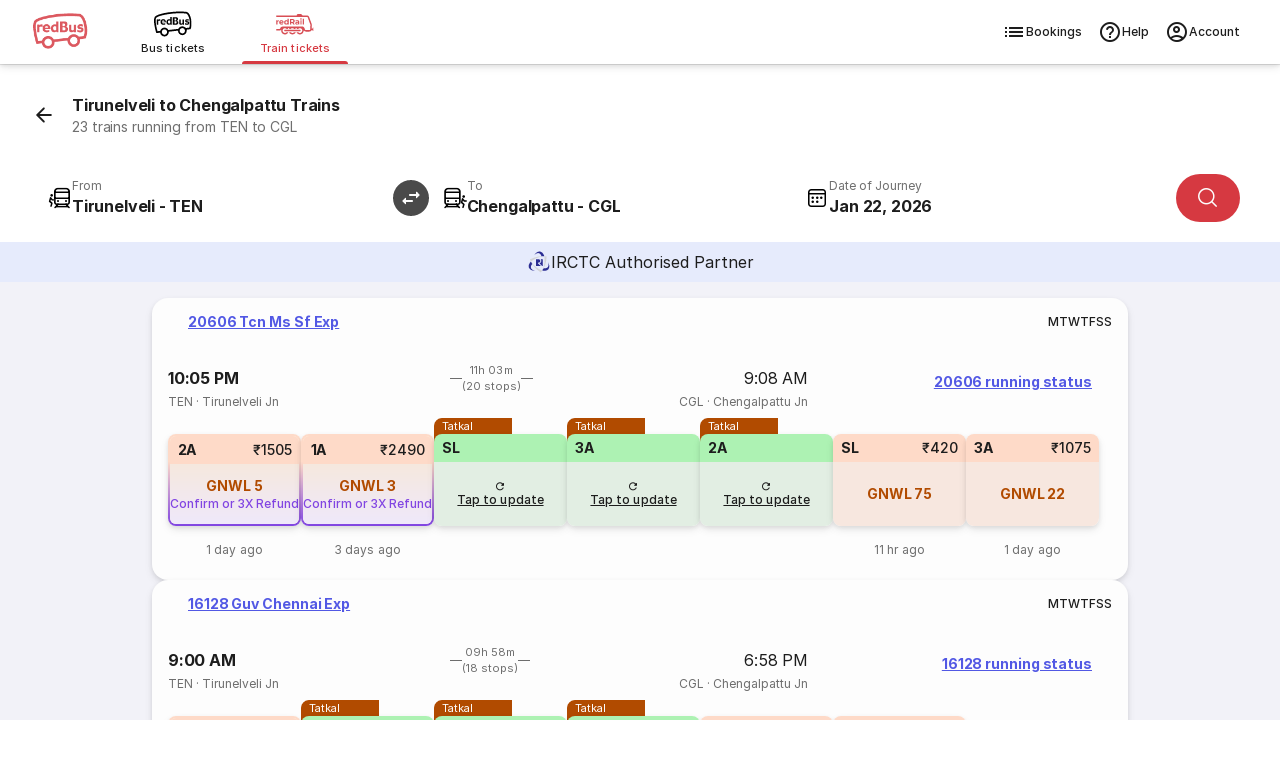

--- FILE ---
content_type: text/html
request_url: https://www.redbus.in/train-tickets/tirunelveli-to-chengalpattu-trains
body_size: 41163
content:
<!DOCTYPE html><html lang="en"><head><meta charSet="UTF-8"/><meta name="viewport" content="width=device-width,initial-scale=1,maximum-scale=5,minimum-scale=1"/><link rel="preload" as="script" fetchPriority="low" href="/rpseoassets/c_rail_route.bundle~runtime.23c4a6deb042844bdded.js"/><link rel="preload" as="script" fetchPriority="low" href="/rpseoassets/vendors.b465fa7c7981bfa55ffb.js"/><link rel="preload" as="script" fetchPriority="low" href="/rpseoassets/451.a4bc385e768ebd3092fc.js"/><link rel="preload" as="script" fetchPriority="low" href="/rpseoassets/c_rail_route.bundle.b6950b48435ff1d11a2d.js"/><meta http-equiv="X-UA-Compatible" content="ie=edge"/><title>Tirunelveli to Chengalpattu Trains | 23 Trains with Timings, Price and Distance</title><meta name="description" content="Book Tirunelveli to Chengalpattu train tickets on redRail. Get a 3x refund or confirmed ticket on waitlisted trains with the redRail Alternate Trip. Check train ticket price, seat availability, timings &amp; more to book train tickets."/><link rel="icon" type="image/ico" href="/seoassets/favicon.ico"/><meta http-equiv="content-type" content="text/html; charset=UTF-8"/><meta name="classification" content="Travel"/><link rel="canonical" href="https://www.redbus.in/train-tickets/tirunelveli-to-chengalpattu-trains"/><meta name="robots" content="index, follow"/><meta property="og:type" content="website"/><meta property="og:title" content="Tirunelveli to Chengalpattu Trains | 23 Trains with Timings, Price and Distance"/><meta property="og:description" content="Book Tirunelveli to Chengalpattu train tickets on redRail. Get a 3x refund or confirmed ticket on waitlisted trains with the redRail Alternate Trip. Check train ticket price, seat availability, timings &amp; more to book train tickets."/><meta property="og:url" content="https://www.redbus.in/train-tickets/tirunelveli-to-chengalpattu-trains"/><meta property="og:image" content="https://s3.rdbuz.com/assets/images/logo/b_logo.png"/><meta property="og:site_name" content="redBus"/><link rel="preconnect" href="https://s3.rdbuz.com"/><link rel="preconnect" href="https://s2.rdbuz.com"/><link rel="preconnect" href="https://s1.rdbuz.com"/><link rel="preload" href="/rpseoassets/fonts/Inter-Regular-5.woff2" as="font" type="font/woff2" crossorigin="anonymous"/><link rel="preload" href="/rpseoassets/fonts/Inter-Bold-5.woff2" as="font" type="font/woff2" crossorigin="anonymous"/><link rel="stylesheet" href="/rpseoassets/vendors.1bd97590deb265c78c7e.css" type="text/css" fetchPriority="high"/><link rel="stylesheet" href="/rpseoassets/c_rail_route.bundle.40d0cf73206d31c6fae5.css" type="text/css" fetchPriority="high"/><link rel="stylesheet" href="/rpseoassets/fonts/icons/common_icons.1de767b94667.css" type="text/css" fetchPriority="high"/><link rel="stylesheet" href="/rpseoassets/fonts/icons/amenities_icons.71e9e9df66ee.css" type="text/css" media="print" fetchPriority="low"/><style>@property --font-weight-400{syntax:"<integer>";inherits:false;initial-value:400}@property --font-weight-500{syntax:"<integer>";inherits:false;initial-value:500}@property --font-weight-700{syntax:"<integer>";inherits:false;initial-value:700}:root{--font-xxl-size:2.8125rem;--font-xxl-height:3.25rem;--font-xxl-spacing:-0.99px;--font-xl-size:2rem;--font-xl-height:2.5rem;--font-xl-spacing:-0.7px;--font-l1-size:1.75rem;--font-l1-height:2.25rem;--font-l1-spacing:-0.59px;--font-l2-size:1.375rem;--font-l2-height:1.75rem;--font-l2-spacing:-0.4px;--font-m1-size:1rem;--font-m1-height:1.5rem;--font-m1-spacing:-0.18px;--font-m2-size:0.875rem;--font-m2-height:1.25rem;--font-m2-spacing:-0.08px;--font-s-size:0.75rem;--font-s-height:1rem;--font-s-spacing:0px;--font-xs-size:0.6875rem;--font-xs-height:1rem;--font-xs-spacing:0.05px;--font-xxs-size:0.625rem;--font-xxs-height:0.625rem;--font-xxs-spacing:0.1px}.font-size-m1{font-size:var(--font-m1-size);letter-spacing:var(--font-m1-spacing);line-height:var(--font-m1-height)}.font-size-m2{font-size:var(--font-m2-size);letter-spacing:var(--font-m2-spacing);line-height:var(--font-m2-height)}.font-size-s{font-size:var(--font-s-size);letter-spacing:var(--font-s-spacing);line-height:var(--font-s-height)}.font-size-xs{font-size:var(--font-xs-size);letter-spacing:var(--font-xs-spacing);line-height:var(--font-xs-height)}.font-weight-400{font-weight:var(--font-weight-400)}.font-weight-500{font-weight:var(--font-weight-500)}.font-weight-700{font-weight:var(--font-weight-700)}@font-face{font-display:swap;font-family:Inter;font-style:normal;font-weight:400;src:url(/rpseoassets/fonts/Inter-Regular-1.woff2) format("woff2");unicode-range:u+0460-052f,u+1c80-1c88,u+20b4,u+2de0-2dff,u+a640-a69f,u+fe2e-fe2f}@font-face{font-display:swap;font-family:Inter;font-style:normal;font-weight:400;src:url(/rpseoassets/fonts/Inter-Regular-2.woff2) format("woff2");unicode-range:u+0301,u+0400-045f,u+0490-0491,u+04b0-04b1,u+2116}@font-face{font-display:swap;font-family:Inter;font-style:normal;font-weight:400;src:url(/rpseoassets/fonts/Inter-Regular-3.woff2) format("woff2");unicode-range:u+0102-0103,u+0110-0111,u+0128-0129,u+0168-0169,u+01a0-01a1,u+01af-01b0,u+0300-0301,u+0303-0304,u+0308-0309,u+0323,u+0329,u+1ea0-1ef9,u+20ab}@font-face{font-display:swap;font-family:Inter;font-style:normal;font-weight:400;src:url(/rpseoassets/fonts/Inter-Regular-4.woff2) format("woff2");unicode-range:u+0100-02af,u+0304,u+0308,u+0329,u+1e00-1e9f,u+1ef2-1eff,u+2020,u+20a0-20ab,u+20ad-20c0,u+2113,u+2c60-2c7f,u+a720-a7ff}@font-face{font-display:swap;font-family:Inter;font-style:normal;font-weight:400;src:url(/rpseoassets/fonts/Inter-Regular-5.woff2) format("woff2");unicode-range:u+00??,u+0131,u+0152-0153,u+02bb-02bc,u+02c6,u+02da,u+02dc,u+0304,u+0308,u+0329,u+2000-206f,u+2074,u+20ac,u+2122,u+2191,u+2193,u+2212,u+2215,u+feff,u+fffd}@font-face{font-display:swap;font-family:Inter;font-style:normal;font-weight:500;src:url(/rpseoassets/fonts/Inter-Medium-1.woff2) format("woff2");unicode-range:u+0460-052f,u+1c80-1c88,u+20b4,u+2de0-2dff,u+a640-a69f,u+fe2e-fe2f}@font-face{font-display:swap;font-family:Inter;font-style:normal;font-weight:500;src:url(/rpseoassets/fonts/Inter-Medium-2.woff2) format("woff2");unicode-range:u+0301,u+0400-045f,u+0490-0491,u+04b0-04b1,u+2116}@font-face{font-display:swap;font-family:Inter;font-style:normal;font-weight:500;src:url(/rpseoassets/fonts/Inter-Medium-3.woff2) format("woff2");unicode-range:u+0102-0103,u+0110-0111,u+0128-0129,u+0168-0169,u+01a0-01a1,u+01af-01b0,u+0300-0301,u+0303-0304,u+0308-0309,u+0323,u+0329,u+1ea0-1ef9,u+20ab}@font-face{font-display:swap;font-family:Inter;font-style:normal;font-weight:500;src:url(/rpseoassets/fonts/Inter-Medium-4.woff2) format("woff2");unicode-range:u+0100-02af,u+0304,u+0308,u+0329,u+1e00-1e9f,u+1ef2-1eff,u+2020,u+20a0-20ab,u+20ad-20c0,u+2113,u+2c60-2c7f,u+a720-a7ff}@font-face{font-display:swap;font-family:Inter;font-style:normal;font-weight:500;src:url(/rpseoassets/fonts/Inter-Medium-5.woff2) format("woff2");unicode-range:u+00??,u+0131,u+0152-0153,u+02bb-02bc,u+02c6,u+02da,u+02dc,u+0304,u+0308,u+0329,u+2000-206f,u+2074,u+20ac,u+2122,u+2191,u+2193,u+2212,u+2215,u+feff,u+fffd}@font-face{font-display:swap;font-family:Inter;font-style:normal;font-weight:700;src:url(/rpseoassets/fonts/Inter-Bold-1.woff2) format("woff2");unicode-range:u+0460-052f,u+1c80-1c88,u+20b4,u+2de0-2dff,u+a640-a69f,u+fe2e-fe2f}@font-face{font-display:swap;font-family:Inter;font-style:normal;font-weight:700;src:url(/rpseoassets/fonts/Inter-Bold-2.woff2) format("woff2");unicode-range:u+0301,u+0400-045f,u+0490-0491,u+04b0-04b1,u+2116}@font-face{font-display:swap;font-family:Inter;font-style:normal;font-weight:700;src:url(/rpseoassets/fonts/Inter-Bold-3.woff2) format("woff2");unicode-range:u+0102-0103,u+0110-0111,u+0128-0129,u+0168-0169,u+01a0-01a1,u+01af-01b0,u+0300-0301,u+0303-0304,u+0308-0309,u+0323,u+0329,u+1ea0-1ef9,u+20ab}@font-face{font-display:swap;font-family:Inter;font-style:normal;font-weight:700;src:url(/rpseoassets/fonts/Inter-Bold-4.woff2) format("woff2");unicode-range:u+0100-02af,u+0304,u+0308,u+0329,u+1e00-1e9f,u+1ef2-1eff,u+2020,u+20a0-20ab,u+20ad-20c0,u+2113,u+2c60-2c7f,u+a720-a7ff}@font-face{font-display:swap;font-family:Inter;font-style:normal;font-weight:700;src:url(/rpseoassets/fonts/Inter-Bold-5.woff2) format("woff2");unicode-range:u+00??,u+0131,u+0152-0153,u+02bb-02bc,u+02c6,u+02da,u+02dc,u+0304,u+0308,u+0329,u+2000-206f,u+2074,u+20ac,u+2122,u+2191,u+2193,u+2212,u+2215,u+feff,u+fffd}*{box-sizing:border-box;font-family:Inter,sans-serif;margin:0;padding:0}h2.p_heading{font-size:var(--font-xs-height,18px);font-weight:var(--font-weight-700,normal);text-align:center}.icon{align-items:center;display:flex}.rw_content_container{margin:auto;max-width:1280px}.error_info{background:#f9d6d5;border-radius:8px;box-shadow:0 2px 8px #0000000d;color:#d32f2f;font-size:.75rem;font-weight:600;margin:32px auto;max-width:320px;padding:12px;text-align:center}.TNCImage{margin-inline-end:8px}main{transition:height .3s ease;-webkit-tap-highlight-color:transparent}.sr_only{height:1px;margin:-1px;overflow:hidden;padding:0;position:absolute;width:1px;clip:rect(0,0,0,0);border-width:0;white-space:nowrap}@view-transition{navigation:auto}@keyframes slide-in{0%{translate:100vw 0}}@keyframes slide-out{to{translate:100vw 0}}::view-transition-group(root){animation-duration:.7s}:root[data-transition=push]{&::view-transition-new(root){animation-name:slide-in}}:root[data-transition=pop]{&::view-transition-old(root){animation-name:slide-out;z-index:1}}</style></head><body id="RB_SEO_ROOT"><div data-partial="{&quot;uiComponentId&quot;:&quot;C_149&quot;,&quot;headerType&quot;:&quot;h2&quot;,&quot;content&quot;:{&quot;title&quot;:&quot;Download the redRail App&quot;,&quot;subTitle&quot;:&quot;Book train tickets on the go&quot;,&quot;btnText&quot;:&quot;Download App&quot;,&quot;star&quot;:&quot;4.5&quot;,&quot;views&quot;:&quot;1M+&quot;,&quot;ratingText&quot;:&quot;ratings on Play Store&quot;,&quot;var1&quot;:&quot;&lt;span&gt;Get &lt;b&gt;100 OFF&lt;/b&gt; on redRail app. &lt;br&gt;Use code &lt;b&gt;RAIL100&lt;/b&gt;&lt;/span&gt;&quot;,&quot;var2&quot;:&quot;Open app&quot;,&quot;var3&quot;:&quot;https://redrails.app.link/GxQI10CQMTb&quot;,&quot;var4&quot;:&quot;https://s1.rdbuz.com/seo/ind/railsAppInstall_1749193710.webp&quot;}}"><div></div></div><div class="c121Container-K8rhF" data-partial="{&quot;uiComponentId&quot;:&quot;C_121&quot;,&quot;content&quot;:{&quot;heading&quot;:&quot;Book Train Tickets Online&quot;,&quot;data&quot;:{&quot;backarrow&quot;:&quot;https://s1.rdbuz.com/Images/seo/back-arrow.svg&quot;,&quot;downloadBtnText&quot;:&quot;Download the App&quot;,&quot;downloadLink&quot;:&quot;https://redrails.app.link/bjIXvSYbUvb&quot;,&quot;imageURL&quot;:&quot;https://m.redbus.in/railways/public/images/redRail_icon.svg&quot;,&quot;label&quot;:&quot;&quot;,&quot;link&quot;:&quot;&quot;,&quot;menu&quot;:[{&quot;imageURL&quot;:&quot;[data-uri]&quot;,&quot;type&quot;:&quot;logo&quot;,&quot;redirectionUrl&quot;:&quot;https://www.redbus.in/bus-tickets&quot;},{&quot;imageURL&quot;:&quot;[data-uri]&quot;,&quot;type&quot;:&quot;&quot;,&quot;redirectionUrl&quot;:&quot;https://www.redbus.in/bus-tickets&quot;,&quot;lob&quot;:&quot;BUS&quot;,&quot;name&quot;:&quot;Bus tickets&quot;,&quot;alt&quot;:&quot;Online Bus Tickets Booking&quot;,&quot;title&quot;:&quot;Online Bus Tickets Booking&quot;},{&quot;imageURL&quot;:&quot;[data-uri]&quot;,&quot;type&quot;:&quot;labelWithlink&quot;,&quot;label&quot;:&quot;redRail&quot;,&quot;link&quot;:&quot;railways&quot;,&quot;redirectionUrl&quot;:&quot;https://www.redbus.in/railways&quot;,&quot;lob&quot;:&quot;RAILS&quot;,&quot;name&quot;:&quot;Train tickets&quot;,&quot;alt&quot;:&quot;Online Train Tickets Booking&quot;,&quot;title&quot;:&quot;Online Train Tickets Booking&quot;,&quot;isSelected&quot;:true}],&quot;navMenu&quot;:[{&quot;identifier&quot;:&quot;signin_signup&quot;,&quot;label&quot;:&quot;Login/Signup&quot;,&quot;link&quot;:&quot;signin-iframe&quot;,&quot;type&quot;:&quot;labelWithlink&quot;},{&quot;identifier&quot;:&quot;signin_signup&quot;,&quot;label&quot;:&quot;Profile&quot;,&quot;link&quot;:&quot;user/profile&quot;,&quot;type&quot;:&quot;labelWithlink&quot;,&quot;showOnLoggedin&quot;:true},{&quot;identifier&quot;:&quot;signin_signup&quot;,&quot;label&quot;:&quot;Wallet&quot;,&quot;link&quot;:&quot;walletHistory&quot;,&quot;type&quot;:&quot;labelWithlink&quot;,&quot;showOnLoggedin&quot;:true,&quot;isWallet&quot;:true},{&quot;label&quot;:&quot;Search Buses&quot;,&quot;type&quot;:&quot;labelWithlink&quot;},{&quot;label&quot;:&quot;Offers&quot;,&quot;link&quot;:&quot;offers&quot;,&quot;type&quot;:&quot;labelWithlink&quot;},{&quot;label&quot;:&quot;Customer Care&quot;,&quot;link&quot;:&quot;contactus&quot;,&quot;type&quot;:&quot;labelWithlink&quot;},{&quot;label&quot;:&quot;Get Ticket Details&quot;,&quot;link&quot;:&quot;searchticket&quot;,&quot;type&quot;:&quot;labelWithlink&quot;},{&quot;label&quot;:&quot;Terms and Condition&quot;,&quot;link&quot;:&quot;terms&quot;,&quot;type&quot;:&quot;labelWithlink&quot;},{&quot;identifier&quot;:&quot;signin_signup&quot;,&quot;label&quot;:&quot;Logout&quot;,&quot;type&quot;:&quot;label&quot;,&quot;showOnLoggedin&quot;:true,&quot;isLogout&quot;:true}],&quot;navOptions&quot;:[{&quot;icon&quot;:&quot;icon-list&quot;,&quot;key&quot;:&quot;BOOKINGS&quot;,&quot;name&quot;:&quot;Bookings&quot;,&quot;redirectionUrl&quot;:&quot;https://www.redbus.in/railways/user/trips&quot;},{&quot;icon&quot;:&quot;icon-help_outline&quot;,&quot;key&quot;:&quot;HELP&quot;,&quot;name&quot;:&quot;Help&quot;,&quot;redirectionUrl&quot;:&quot;https://www.redbus.in/info/redcare&quot;},{&quot;icon&quot;:&quot;icon-account_outline&quot;,&quot;key&quot;:&quot;ACCOUNT&quot;,&quot;name&quot;:&quot;Account&quot;}],&quot;subMenu&quot;:[{&quot;label&quot;:&quot;Help&quot;,&quot;link&quot;:&quot;info/redcare&quot;,&quot;type&quot;:&quot;labelWithlink&quot;},{&quot;label&quot;:&quot;Print/SMS Ticket&quot;,&quot;link&quot;:&quot;Home/PrintTicket&quot;,&quot;type&quot;:&quot;labelWithlink&quot;},{&quot;label&quot;:&quot;Cancel Ticket&quot;,&quot;link&quot;:&quot;Cancellation&quot;,&quot;type&quot;:&quot;labelWithlink&quot;},{&quot;type&quot;:&quot;signindropdown&quot;,&quot;values&quot;:[{&quot;label&quot;:&quot;Sign In/Sign Up&quot;,&quot;showSignInIframe&quot;:true},{&quot;label&quot;:&quot;My Trips&quot;,&quot;link&quot;:&quot;myprofile#trips&quot;,&quot;showOnLoggedin&quot;:true},{&quot;label&quot;:&quot;Wallet&quot;,&quot;link&quot;:&quot;myprofile#walletHistory&quot;,&quot;showOnLoggedin&quot;:true},{&quot;label&quot;:&quot;My Profile&quot;,&quot;link&quot;:&quot;myprofile#&quot;,&quot;showOnLoggedin&quot;:true},{&quot;label&quot;:&quot;Change Password&quot;,&quot;link&quot;:&quot;myprofile#updatePassword&quot;,&quot;showOnLoggedin&quot;:true},{&quot;label&quot;:&quot;Sign Out&quot;,&quot;showOnLoggedin&quot;:true,&quot;isLogout&quot;:true}]}],&quot;type&quot;:&quot;redRails&quot;,&quot;lobItems&quot;:[{&quot;logoUrl&quot;:&quot;[data-uri]&quot;,&quot;name&quot;:&quot;Bus tickets&quot;,&quot;lob&quot;:&quot;BUS&quot;,&quot;redirectionUrl&quot;:&quot;https://www.redbus.in/bus-tickets&quot;,&quot;alt&quot;:&quot;Online Bus Tickets Booking&quot;,&quot;title&quot;:&quot;Online Bus Tickets Booking&quot;,&quot;isSelected&quot;:false},{&quot;logoUrl&quot;:&quot;[data-uri]&quot;,&quot;name&quot;:&quot;Train tickets&quot;,&quot;lob&quot;:&quot;RAILS&quot;,&quot;redirectionUrl&quot;:&quot;https://www.redbus.in/railways&quot;,&quot;alt&quot;:&quot;Online Train Tickets Booking&quot;,&quot;title&quot;:&quot;Online Train Tickets Booking&quot;,&quot;isSelected&quot;:true}]}},&quot;headerType&quot;:&quot;h1&quot;,&quot;doNotShowOnTOC&quot;:true}"><header class="headerContainer___30007f " data-autoid="header"><div class="header___bb54cf"><div class="rbLogo___a126b4" role="link" tabindex="0" aria-label="redBus logo"><img src="[data-uri]" alt="redBus logo" title="redBus" width="56" height="56"/></div><div class="lobSection___6af8de"><ul class="lobList___03bcc5"><li class="lobListItem___74539d"><div class="lobContainer___bb2a27 " role="link" tabindex="0" aria-selected="false" aria-posinset="1" aria-setsize="2" aria-label="Bus tickets"><img class="lobImg___ee1811" src="[data-uri]" alt="Online Bus Tickets Booking" title="Online Bus Tickets Booking" width="30" height="20"/><span class="lobName___2bebb8">Bus tickets</span></div></li><li class="lobListItem___74539d"><div class="lobContainer___bb2a27 selected___ac757c" role="link" tabindex="0" aria-selected="true" aria-posinset="2" aria-setsize="2" aria-label="Train tickets" aria-current="page"><img class="lobImg___ee1811" src="[data-uri]" alt="Online Train Tickets Booking" title="Online Train Tickets Booking" width="30" height="20"/><span class="lobName___2bebb8">Train tickets</span></div></li></ul></div><div class="rightSection___690a50" role="navigation" aria-label="Primary"><ul class="navOptionsList___6f743b"><li class="navOptionItem___184282"><div class="navOption___1fffc0" role="link" tabindex="0" aria-label="Bookings"><i class="optionIcon___ae2dba icon icon-list"></i>Bookings</div></li><li class="navOptionItem___184282"><div class="navOption___1fffc0" role="link" tabindex="0" aria-label="Help"><i class="optionIcon___ae2dba icon icon-help_outline"></i>Help</div></li><li class="navOptionItem___184282"><div class="navOption___1fffc0" role="link" tabindex="0" aria-label="Account"><i class="optionIcon___ae2dba icon icon-account_outline"></i>Account</div></li></ul></div></div></header></div><main><section data-partial="{&quot;uiComponentId&quot;:&quot;C_120&quot;,&quot;content&quot;:{&quot;heading&quot;:&quot;Tirunelveli to Chengalpattu Trains&quot;,&quot;subHeading&quot;:&quot;23 trains running from TEN to CGL&quot;,&quot;var1&quot;:&quot;From&quot;,&quot;var2&quot;:&quot;To&quot;,&quot;var3&quot;:&quot;Today&quot;,&quot;var4&quot;:&quot;Tomorrow&quot;,&quot;var5&quot;:&quot;Search trains&quot;,&quot;var6&quot;:&quot;Authorised IRCTC Partner&quot;,&quot;var7&quot;:&quot;Authorised IRCTC Train Booking by&quot;,&quot;var8&quot;:&quot;Day After&quot;,&quot;var9&quot;:&quot;IRCTC Authorised Partner&quot;,&quot;var10&quot;:&quot; &quot;,&quot;var11&quot;:&quot; &quot;,&quot;var12&quot;:&quot;Source&quot;,&quot;var13&quot;:&quot;Destination&quot;,&quot;var14&quot;:&quot;Onward&quot;,&quot;data&quot;:{&quot;imageURL&quot;:&quot;https://s1.rdbuz.com/Images/redrail/irctc_logo.png&quot;,&quot;rRailImageURL&quot;:&quot;https://s1.rdbuz.com/seo/icon_img/webp/redRail_w_logo.webp&quot;,&quot;type&quot;:&quot;irctc&quot;}},&quot;headerType&quot;:&quot;h1&quot;,&quot;doNotShowOnTOC&quot;:true}"><div class="c120Container-yDnkU"><div class=""><div class="container___d4f8f8 primary___d6fb2e withSubtitle___b9040b "><img src="[data-uri]" alt="icon" class="icon___26bf97" aria-hidden="true" tabindex="-1"/><div><h1 class="title___db9044  ">Tirunelveli to Chengalpattu Trains</h1><p class="subTitle___7e974c undefined">23 trains running from TEN to CGL</p></div></div></div><div class="sentinel-adyni"></div><div class="placeholder-BQ1df"></div><div class="stickyWrapper-0XeOG"><div class="searchWidgetContainer___d50ff5" data-autoid="searchWidget" style="--swap-rotate:rotate(90deg)" id="searchWidget"><div class="modifySearch___cc0da5" style="position:relative;z-index:10;--swap-rotate:rotate(90deg)"><div class="mainContent___f96506"><div class="inputsWrapper___5b9508"><div class="inputAndSwapWrapper___fa9bfd"><div class="srcDestWrapper___02d5f3 " tabindex="0" role="combobox" aria-expanded="false" aria-haspopup="listbox" aria-controls="src-suggestions" aria-autocomplete="list" aria-label="From" data-field="src"><div class="placeHolderContainer___89006d" aria-hidden="true"><i class="icon___dff1f3 icon icon-board"></i><div class="labelCityWrapper___e025d5"><div class="label___43e253 ">From</div><div class="srcDest___7ee9d4"></div></div></div></div><div class="swapWrap___3680f3 " role="button" tabindex="0"><img src="[data-uri]" class="swapIcon___b6a408" width="36" height="36" data-autoid="swapIcon" alt="Swap source and destination station"/></div></div><div class="srcDestWrapper___02d5f3 " tabindex="0" role="combobox" aria-expanded="false" aria-haspopup="listbox" aria-controls="dst-suggestions" aria-autocomplete="list" aria-label="From" data-field="dst"><div class="placeHolderContainer___89006d" aria-hidden="true"><i class="icon___dff1f3 icon icon-deboard"></i><div class="labelCityWrapper___e025d5"><div class="label___43e253 ">To</div><div class="srcDest___7ee9d4"></div></div></div></div><div class="dateWrapper___0cb7ad" data-field="date"><div class="dateInputWrapper___2874fd" tabindex="0" role="combobox" aria-expanded="false" aria-haspopup="grid" aria-controls="date-picker-grid" aria-label="Date of Journey" aria-autocomplete="none"><i class="icon___66f9a5 icon icon-calendar_rails"></i><div class="dojWrapper___8c0da2"><span class="dateLabel___4a3818 ">Date of Journey</span></div></div></div><div class="searchBtnWrapper___99edcc"><button class="primaryButton___462797  " style="--button-width:auto" aria-label="Search"><i class="icon___80ec89 icon icon-search"></i></button></div></div></div></div></div></div><div class="irctcBanner-zK5Co"><img src="[data-uri]" alt="IRCTC"/><span class="irctcText-2p-OA">IRCTC Authorised Partner</span></div></div></section><section class="c450Container-xDjFI" data-partial="{&quot;uiComponentId&quot;:&quot;C_450&quot;,&quot;content&quot;:{&quot;heading&quot;:&quot;Tirunelveli to Chengalpattu Trains&quot;,&quot;var1&quot;:&quot;Select date&quot;,&quot;var2&quot;:&quot;Show availability&quot;,&quot;var3&quot;:&quot;View more trains&quot;,&quot;var4&quot;:&quot;Direct Trains from Tirunelveli to Chengalpattu&quot;,&quot;var5&quot;:&quot;running status&quot;,&quot;var6&quot;:&quot;Tatkal&quot;,&quot;var7&quot;:&quot;Confirm or 3X Refund&quot;,&quot;var8&quot;:&quot;Fastest&quot;,&quot;var9&quot;:&quot;redRailConfirm&quot;,&quot;var10&quot;:&quot;View more trains&quot;,&quot;var11&quot;:&quot;Ticket will be booked on a longer route. Board at Tirunelveli &amp; de-board at Chengalpattu&quot;,&quot;data&quot;:[{&quot;isAlternate&quot;:false,&quot;clusterTrain&quot;:false,&quot;isFastest&quot;:false,&quot;isPopular&quot;:false,&quot;otherDayAvailability&quot;:false,&quot;previouslyBooked&quot;:false,&quot;arrivalTime&quot;:&quot;09:08&quot;,&quot;arrivalDate&quot;:&quot;22-01-2026&quot;,&quot;arrivalTimeEpochInSec&quot;:1769072880,&quot;avlClasses&quot;:[&quot;1A&quot;,&quot;2A&quot;,&quot;3A&quot;,&quot;SL&quot;],&quot;departureTime&quot;:&quot;22:05&quot;,&quot;departureDate&quot;:&quot;21-01-2026&quot;,&quot;departureTimeEpochInSec&quot;:1769033100,&quot;distance&quot;:&quot;662&quot;,&quot;duration&quot;:&quot;11:03&quot;,&quot;runningSun&quot;:&quot;Y&quot;,&quot;runningMon&quot;:&quot;Y&quot;,&quot;runningTue&quot;:&quot;Y&quot;,&quot;runningWed&quot;:&quot;Y&quot;,&quot;runningThu&quot;:&quot;Y&quot;,&quot;runningFri&quot;:&quot;Y&quot;,&quot;runningSat&quot;:&quot;Y&quot;,&quot;fromStnCode&quot;:&quot;TEN&quot;,&quot;fromStnName&quot;:&quot;Tirunelveli Jn&quot;,&quot;toStnCode&quot;:&quot;CGL&quot;,&quot;toStnName&quot;:&quot;Chengalpattu Jn&quot;,&quot;trainName&quot;:&quot;Tcn Ms Sf Exp&quot;,&quot;trainNumber&quot;:&quot;20606&quot;,&quot;trainType&quot;:[&quot;O&quot;],&quot;nonAcTatkalApplicable&quot;:true,&quot;acTatkalApplicable&quot;:true,&quot;noOfStops&quot;:20,&quot;tbsAvailability&quot;:[{&quot;lastUpdatedOn&quot;:&quot;1 day ago&quot;,&quot;lastUpdatedOnRaw&quot;:1768836623000,&quot;availablityDate&quot;:&quot;21-01-2026&quot;,&quot;availablityStatus&quot;:&quot;GNWL&quot;,&quot;availablityNumber&quot;:&quot;5&quot;,&quot;availablityType&quot;:&quot;3&quot;,&quot;quota&quot;:&quot;GN&quot;,&quot;totalFare&quot;:1505,&quot;className&quot;:&quot;2A&quot;,&quot;reasonType&quot;:&quot;S&quot;,&quot;wlType&quot;:&quot;9&quot;,&quot;currentBkgFlag&quot;:&quot;N&quot;,&quot;classType&quot;:&quot;2A&quot;,&quot;showAvlListAPI&quot;:true,&quot;refreshAvailability&quot;:false,&quot;isTG&quot;:true},{&quot;lastUpdatedOn&quot;:&quot;3 days ago&quot;,&quot;lastUpdatedOnRaw&quot;:1768637024000,&quot;availablityDate&quot;:&quot;21-01-2026&quot;,&quot;availablityStatus&quot;:&quot;GNWL&quot;,&quot;availablityNumber&quot;:&quot;3&quot;,&quot;availablityType&quot;:&quot;3&quot;,&quot;quota&quot;:&quot;GN&quot;,&quot;totalFare&quot;:2490,&quot;className&quot;:&quot;1A&quot;,&quot;reasonType&quot;:&quot;S&quot;,&quot;wlType&quot;:&quot;9&quot;,&quot;currentBkgFlag&quot;:&quot;N&quot;,&quot;classType&quot;:&quot;1A&quot;,&quot;showAvlListAPI&quot;:true,&quot;refreshAvailability&quot;:false,&quot;isTG&quot;:true},{&quot;lastUpdatedOn&quot;:&quot;&quot;,&quot;lastUpdatedOnRaw&quot;:0,&quot;availablityDate&quot;:&quot;&quot;,&quot;availablityStatus&quot;:&quot;&quot;,&quot;availablityNumber&quot;:&quot;&quot;,&quot;availablityType&quot;:&quot;&quot;,&quot;quota&quot;:&quot;TQ&quot;,&quot;totalFare&quot;:0,&quot;className&quot;:&quot;SL&quot;,&quot;reasonType&quot;:&quot;&quot;,&quot;wlType&quot;:&quot;&quot;,&quot;currentBkgFlag&quot;:&quot;&quot;,&quot;classType&quot;:&quot;&quot;,&quot;showAvlListAPI&quot;:true,&quot;refreshAvailability&quot;:false,&quot;isTG&quot;:false},{&quot;lastUpdatedOn&quot;:&quot;&quot;,&quot;lastUpdatedOnRaw&quot;:0,&quot;availablityDate&quot;:&quot;&quot;,&quot;availablityStatus&quot;:&quot;&quot;,&quot;availablityNumber&quot;:&quot;&quot;,&quot;availablityType&quot;:&quot;&quot;,&quot;quota&quot;:&quot;TQ&quot;,&quot;totalFare&quot;:0,&quot;className&quot;:&quot;3A&quot;,&quot;reasonType&quot;:&quot;&quot;,&quot;wlType&quot;:&quot;&quot;,&quot;currentBkgFlag&quot;:&quot;&quot;,&quot;classType&quot;:&quot;&quot;,&quot;showAvlListAPI&quot;:true,&quot;refreshAvailability&quot;:false,&quot;isTG&quot;:false},{&quot;lastUpdatedOn&quot;:&quot;&quot;,&quot;lastUpdatedOnRaw&quot;:0,&quot;availablityDate&quot;:&quot;&quot;,&quot;availablityStatus&quot;:&quot;&quot;,&quot;availablityNumber&quot;:&quot;&quot;,&quot;availablityType&quot;:&quot;&quot;,&quot;quota&quot;:&quot;TQ&quot;,&quot;totalFare&quot;:0,&quot;className&quot;:&quot;2A&quot;,&quot;reasonType&quot;:&quot;&quot;,&quot;wlType&quot;:&quot;&quot;,&quot;currentBkgFlag&quot;:&quot;&quot;,&quot;classType&quot;:&quot;&quot;,&quot;showAvlListAPI&quot;:true,&quot;refreshAvailability&quot;:false,&quot;isTG&quot;:false},{&quot;lastUpdatedOn&quot;:&quot;11 hr ago&quot;,&quot;lastUpdatedOnRaw&quot;:1768905189000,&quot;availablityDate&quot;:&quot;21-01-2026&quot;,&quot;availablityStatus&quot;:&quot;GNWL&quot;,&quot;availablityNumber&quot;:&quot;75&quot;,&quot;availablityType&quot;:&quot;3&quot;,&quot;quota&quot;:&quot;GN&quot;,&quot;totalFare&quot;:420,&quot;className&quot;:&quot;SL&quot;,&quot;reasonType&quot;:&quot;S&quot;,&quot;wlType&quot;:&quot;9&quot;,&quot;currentBkgFlag&quot;:&quot;N&quot;,&quot;classType&quot;:&quot;SL&quot;,&quot;showAvlListAPI&quot;:true,&quot;refreshAvailability&quot;:false,&quot;isTG&quot;:false},{&quot;lastUpdatedOn&quot;:&quot;1 day ago&quot;,&quot;lastUpdatedOnRaw&quot;:1768836611000,&quot;availablityDate&quot;:&quot;21-01-2026&quot;,&quot;availablityStatus&quot;:&quot;GNWL&quot;,&quot;availablityNumber&quot;:&quot;22&quot;,&quot;availablityType&quot;:&quot;3&quot;,&quot;quota&quot;:&quot;GN&quot;,&quot;totalFare&quot;:1075,&quot;className&quot;:&quot;3A&quot;,&quot;reasonType&quot;:&quot;S&quot;,&quot;wlType&quot;:&quot;9&quot;,&quot;currentBkgFlag&quot;:&quot;N&quot;,&quot;classType&quot;:&quot;3A&quot;,&quot;showAvlListAPI&quot;:true,&quot;refreshAvailability&quot;:false,&quot;isTG&quot;:false}],&quot;sourceDistance&quot;:0,&quot;destinationDistance&quot;:0,&quot;trainOwner&quot;:&quot;0&quot;,&quot;arrivalTimeCode&quot;:&quot;1&quot;,&quot;departureTimeCode&quot;:&quot;3&quot;,&quot;isFC&quot;:true,&quot;highlightType&quot;:0,&quot;srcStationCode&quot;:&quot;TCN&quot;,&quot;dstStationCode&quot;:&quot;MS&quot;,&quot;ResponseFrom&quot;:&quot;&quot;,&quot;SourceID&quot;:&quot;TEN&quot;,&quot;DestinationID&quot;:&quot;CGL&quot;,&quot;sourceName&quot;:&quot;Tirunelveli Jn&quot;,&quot;destName&quot;:&quot;Chengalpattu Jn&quot;,&quot;link&quot;:&quot;/trains/tcn-ms-sf-exp-20606&quot;,&quot;trainLiveStatusLink&quot;:&quot;/railways/20606-train-running-status&quot;},{&quot;isAlternate&quot;:false,&quot;clusterTrain&quot;:false,&quot;isFastest&quot;:false,&quot;isPopular&quot;:false,&quot;otherDayAvailability&quot;:false,&quot;previouslyBooked&quot;:false,&quot;arrivalTime&quot;:&quot;18:58&quot;,&quot;arrivalDate&quot;:&quot;21-01-2026&quot;,&quot;arrivalTimeEpochInSec&quot;:1769021880,&quot;avlClasses&quot;:[&quot;2A&quot;,&quot;3A&quot;,&quot;SL&quot;],&quot;departureTime&quot;:&quot;09:00&quot;,&quot;departureDate&quot;:&quot;21-01-2026&quot;,&quot;departureTimeEpochInSec&quot;:1768986000,&quot;distance&quot;:&quot;598&quot;,&quot;duration&quot;:&quot;09:58&quot;,&quot;runningSun&quot;:&quot;Y&quot;,&quot;runningMon&quot;:&quot;Y&quot;,&quot;runningTue&quot;:&quot;Y&quot;,&quot;runningWed&quot;:&quot;Y&quot;,&quot;runningThu&quot;:&quot;Y&quot;,&quot;runningFri&quot;:&quot;Y&quot;,&quot;runningSat&quot;:&quot;Y&quot;,&quot;fromStnCode&quot;:&quot;TEN&quot;,&quot;fromStnName&quot;:&quot;Tirunelveli Jn&quot;,&quot;toStnCode&quot;:&quot;CGL&quot;,&quot;toStnName&quot;:&quot;Chengalpattu Jn&quot;,&quot;trainName&quot;:&quot;Guv Chennai Exp&quot;,&quot;trainNumber&quot;:&quot;16128&quot;,&quot;trainType&quot;:[&quot;O&quot;],&quot;nonAcTatkalApplicable&quot;:true,&quot;acTatkalApplicable&quot;:true,&quot;noOfStops&quot;:18,&quot;tbsAvailability&quot;:[{&quot;lastUpdatedOn&quot;:&quot;2 days ago&quot;,&quot;lastUpdatedOnRaw&quot;:1768702467000,&quot;availablityDate&quot;:&quot;21-01-2026&quot;,&quot;availablityStatus&quot;:&quot;RLWL&quot;,&quot;availablityNumber&quot;:&quot;14&quot;,&quot;availablityType&quot;:&quot;3&quot;,&quot;quota&quot;:&quot;GN&quot;,&quot;totalFare&quot;:955,&quot;className&quot;:&quot;3A&quot;,&quot;reasonType&quot;:&quot;S&quot;,&quot;wlType&quot;:&quot;12&quot;,&quot;currentBkgFlag&quot;:&quot;N&quot;,&quot;classType&quot;:&quot;3A&quot;,&quot;showAvlListAPI&quot;:true,&quot;refreshAvailability&quot;:false,&quot;isTG&quot;:true},{&quot;lastUpdatedOn&quot;:&quot;&quot;,&quot;lastUpdatedOnRaw&quot;:0,&quot;availablityDate&quot;:&quot;&quot;,&quot;availablityStatus&quot;:&quot;&quot;,&quot;availablityNumber&quot;:&quot;&quot;,&quot;availablityType&quot;:&quot;&quot;,&quot;quota&quot;:&quot;TQ&quot;,&quot;totalFare&quot;:0,&quot;className&quot;:&quot;SL&quot;,&quot;reasonType&quot;:&quot;&quot;,&quot;wlType&quot;:&quot;&quot;,&quot;currentBkgFlag&quot;:&quot;&quot;,&quot;classType&quot;:&quot;&quot;,&quot;showAvlListAPI&quot;:true,&quot;refreshAvailability&quot;:false,&quot;isTG&quot;:false},{&quot;lastUpdatedOn&quot;:&quot;&quot;,&quot;lastUpdatedOnRaw&quot;:0,&quot;availablityDate&quot;:&quot;&quot;,&quot;availablityStatus&quot;:&quot;&quot;,&quot;availablityNumber&quot;:&quot;&quot;,&quot;availablityType&quot;:&quot;&quot;,&quot;quota&quot;:&quot;TQ&quot;,&quot;totalFare&quot;:0,&quot;className&quot;:&quot;3A&quot;,&quot;reasonType&quot;:&quot;&quot;,&quot;wlType&quot;:&quot;&quot;,&quot;currentBkgFlag&quot;:&quot;&quot;,&quot;classType&quot;:&quot;&quot;,&quot;showAvlListAPI&quot;:true,&quot;refreshAvailability&quot;:false,&quot;isTG&quot;:false},{&quot;lastUpdatedOn&quot;:&quot;&quot;,&quot;lastUpdatedOnRaw&quot;:0,&quot;availablityDate&quot;:&quot;&quot;,&quot;availablityStatus&quot;:&quot;&quot;,&quot;availablityNumber&quot;:&quot;&quot;,&quot;availablityType&quot;:&quot;&quot;,&quot;quota&quot;:&quot;TQ&quot;,&quot;totalFare&quot;:0,&quot;className&quot;:&quot;2A&quot;,&quot;reasonType&quot;:&quot;&quot;,&quot;wlType&quot;:&quot;&quot;,&quot;currentBkgFlag&quot;:&quot;&quot;,&quot;classType&quot;:&quot;&quot;,&quot;showAvlListAPI&quot;:true,&quot;refreshAvailability&quot;:false,&quot;isTG&quot;:false},{&quot;lastUpdatedOn&quot;:&quot;1 day ago&quot;,&quot;lastUpdatedOnRaw&quot;:1768795126000,&quot;availablityDate&quot;:&quot;21-01-2026&quot;,&quot;availablityStatus&quot;:&quot;RLWL&quot;,&quot;availablityNumber&quot;:&quot;89&quot;,&quot;availablityType&quot;:&quot;3&quot;,&quot;quota&quot;:&quot;GN&quot;,&quot;totalFare&quot;:360,&quot;className&quot;:&quot;SL&quot;,&quot;reasonType&quot;:&quot;S&quot;,&quot;wlType&quot;:&quot;12&quot;,&quot;currentBkgFlag&quot;:&quot;N&quot;,&quot;classType&quot;:&quot;SL&quot;,&quot;showAvlListAPI&quot;:true,&quot;refreshAvailability&quot;:false,&quot;isTG&quot;:false},{&quot;lastUpdatedOn&quot;:&quot;1 day ago&quot;,&quot;lastUpdatedOnRaw&quot;:1768799706000,&quot;availablityDate&quot;:&quot;21-01-2026&quot;,&quot;availablityStatus&quot;:&quot;RLWL&quot;,&quot;availablityNumber&quot;:&quot;15&quot;,&quot;availablityType&quot;:&quot;3&quot;,&quot;quota&quot;:&quot;GN&quot;,&quot;totalFare&quot;:1345,&quot;className&quot;:&quot;2A&quot;,&quot;reasonType&quot;:&quot;S&quot;,&quot;wlType&quot;:&quot;12&quot;,&quot;currentBkgFlag&quot;:&quot;N&quot;,&quot;classType&quot;:&quot;2A&quot;,&quot;showAvlListAPI&quot;:true,&quot;refreshAvailability&quot;:false,&quot;isTG&quot;:false}],&quot;sourceDistance&quot;:0,&quot;destinationDistance&quot;:0,&quot;trainOwner&quot;:&quot;0&quot;,&quot;arrivalTimeCode&quot;:&quot;3&quot;,&quot;departureTimeCode&quot;:&quot;1&quot;,&quot;isFC&quot;:true,&quot;highlightType&quot;:0,&quot;srcStationCode&quot;:&quot;GUV&quot;,&quot;dstStationCode&quot;:&quot;TBM&quot;,&quot;ResponseFrom&quot;:&quot;&quot;,&quot;SourceID&quot;:&quot;TEN&quot;,&quot;DestinationID&quot;:&quot;CGL&quot;,&quot;sourceName&quot;:&quot;Tirunelveli Jn&quot;,&quot;destName&quot;:&quot;Chengalpattu Jn&quot;,&quot;link&quot;:&quot;/trains/guv-chennai-exp-16128&quot;,&quot;trainLiveStatusLink&quot;:&quot;/railways/16128-train-running-status&quot;},{&quot;isAlternate&quot;:true,&quot;clusterTrain&quot;:false,&quot;isFastest&quot;:false,&quot;isPopular&quot;:false,&quot;otherDayAvailability&quot;:false,&quot;previouslyBooked&quot;:false,&quot;arrivalTime&quot;:&quot;18:58&quot;,&quot;arrivalDate&quot;:&quot;21-01-2026&quot;,&quot;arrivalTimeEpochInSec&quot;:1769021880,&quot;avlClasses&quot;:[&quot;2A&quot;],&quot;departureTime&quot;:&quot;09:00&quot;,&quot;departureDate&quot;:&quot;21-01-2026&quot;,&quot;departureTimeEpochInSec&quot;:1768986000,&quot;distance&quot;:&quot;598&quot;,&quot;duration&quot;:&quot;09:58&quot;,&quot;runningSun&quot;:&quot;Y&quot;,&quot;runningMon&quot;:&quot;Y&quot;,&quot;runningTue&quot;:&quot;Y&quot;,&quot;runningWed&quot;:&quot;Y&quot;,&quot;runningThu&quot;:&quot;Y&quot;,&quot;runningFri&quot;:&quot;Y&quot;,&quot;runningSat&quot;:&quot;Y&quot;,&quot;fromStnCode&quot;:&quot;TEN&quot;,&quot;fromStnName&quot;:&quot;Tirunelveli Jn&quot;,&quot;toStnCode&quot;:&quot;CGL&quot;,&quot;toStnName&quot;:&quot;Chengalpattu Jn&quot;,&quot;trainName&quot;:&quot;Guv Chennai Exp&quot;,&quot;trainNumber&quot;:&quot;16128&quot;,&quot;trainType&quot;:[&quot;O&quot;],&quot;nonAcTatkalApplicable&quot;:false,&quot;acTatkalApplicable&quot;:false,&quot;noOfStops&quot;:18,&quot;tbsAvailability&quot;:[{&quot;lastUpdatedOn&quot;:&quot;3 days ago&quot;,&quot;lastUpdatedOnRaw&quot;:1768656830000,&quot;availablityDate&quot;:&quot;21-01-2026&quot;,&quot;availablityStatus&quot;:&quot;RLWL&quot;,&quot;availablityNumber&quot;:&quot;3&quot;,&quot;availablityType&quot;:&quot;3&quot;,&quot;quota&quot;:&quot;GN&quot;,&quot;totalFare&quot;:1410,&quot;className&quot;:&quot;2A&quot;,&quot;reasonType&quot;:&quot;S&quot;,&quot;wlType&quot;:&quot;12&quot;,&quot;currentBkgFlag&quot;:&quot;N&quot;,&quot;classType&quot;:&quot;2A&quot;,&quot;showAvlListAPI&quot;:false,&quot;refreshAvailability&quot;:false,&quot;isTG&quot;:true}],&quot;sourceDistance&quot;:0,&quot;destinationDistance&quot;:0,&quot;trainOwner&quot;:&quot;0&quot;,&quot;arrivalTimeCode&quot;:&quot;&quot;,&quot;departureTimeCode&quot;:&quot;&quot;,&quot;isFC&quot;:true,&quot;highlightType&quot;:0,&quot;srcStationCode&quot;:&quot;&quot;,&quot;dstStationCode&quot;:&quot;&quot;,&quot;ResponseFrom&quot;:&quot;&quot;,&quot;SourceID&quot;:&quot;TEN&quot;,&quot;DestinationID&quot;:&quot;CGL&quot;,&quot;sourceName&quot;:&quot;Tirunelveli Jn&quot;,&quot;destName&quot;:&quot;Chengalpattu Jn&quot;,&quot;link&quot;:&quot;/trains/guv-chennai-exp-16128&quot;,&quot;trainLiveStatusLink&quot;:&quot;/railways/16128-train-running-status&quot;},{&quot;isAlternate&quot;:false,&quot;clusterTrain&quot;:false,&quot;isFastest&quot;:false,&quot;isPopular&quot;:false,&quot;otherDayAvailability&quot;:false,&quot;previouslyBooked&quot;:false,&quot;arrivalTime&quot;:&quot;04:18&quot;,&quot;arrivalDate&quot;:&quot;22-01-2026&quot;,&quot;arrivalTimeEpochInSec&quot;:1769055480,&quot;avlClasses&quot;:[&quot;1A&quot;,&quot;2A&quot;,&quot;3A&quot;,&quot;SL&quot;],&quot;departureTime&quot;:&quot;19:25&quot;,&quot;departureDate&quot;:&quot;21-01-2026&quot;,&quot;departureTimeEpochInSec&quot;:1769023500,&quot;distance&quot;:&quot;598&quot;,&quot;duration&quot;:&quot;08:53&quot;,&quot;runningSun&quot;:&quot;Y&quot;,&quot;runningMon&quot;:&quot;Y&quot;,&quot;runningTue&quot;:&quot;Y&quot;,&quot;runningWed&quot;:&quot;Y&quot;,&quot;runningThu&quot;:&quot;Y&quot;,&quot;runningFri&quot;:&quot;Y&quot;,&quot;runningSat&quot;:&quot;Y&quot;,&quot;fromStnCode&quot;:&quot;TEN&quot;,&quot;fromStnName&quot;:&quot;Tirunelveli Jn&quot;,&quot;toStnCode&quot;:&quot;CGL&quot;,&quot;toStnName&quot;:&quot;Chengalpattu Jn&quot;,&quot;trainName&quot;:&quot;Anantapuri Exp&quot;,&quot;trainNumber&quot;:&quot;20636&quot;,&quot;trainType&quot;:[&quot;O&quot;],&quot;nonAcTatkalApplicable&quot;:true,&quot;acTatkalApplicable&quot;:true,&quot;noOfStops&quot;:12,&quot;tbsAvailability&quot;:[{&quot;lastUpdatedOn&quot;:&quot;2 days ago&quot;,&quot;lastUpdatedOnRaw&quot;:1768728120000,&quot;availablityDate&quot;:&quot;21-01-2026&quot;,&quot;availablityStatus&quot;:&quot;RLWL&quot;,&quot;availablityNumber&quot;:&quot;6&quot;,&quot;availablityType&quot;:&quot;3&quot;,&quot;quota&quot;:&quot;GN&quot;,&quot;totalFare&quot;:1395,&quot;className&quot;:&quot;2A&quot;,&quot;reasonType&quot;:&quot;S&quot;,&quot;wlType&quot;:&quot;12&quot;,&quot;currentBkgFlag&quot;:&quot;N&quot;,&quot;classType&quot;:&quot;2A&quot;,&quot;showAvlListAPI&quot;:true,&quot;refreshAvailability&quot;:false,&quot;isTG&quot;:true},{&quot;lastUpdatedOn&quot;:&quot;&quot;,&quot;lastUpdatedOnRaw&quot;:0,&quot;availablityDate&quot;:&quot;&quot;,&quot;availablityStatus&quot;:&quot;&quot;,&quot;availablityNumber&quot;:&quot;&quot;,&quot;availablityType&quot;:&quot;&quot;,&quot;quota&quot;:&quot;TQ&quot;,&quot;totalFare&quot;:0,&quot;className&quot;:&quot;SL&quot;,&quot;reasonType&quot;:&quot;&quot;,&quot;wlType&quot;:&quot;&quot;,&quot;currentBkgFlag&quot;:&quot;&quot;,&quot;classType&quot;:&quot;&quot;,&quot;showAvlListAPI&quot;:true,&quot;refreshAvailability&quot;:false,&quot;isTG&quot;:false},{&quot;lastUpdatedOn&quot;:&quot;&quot;,&quot;lastUpdatedOnRaw&quot;:0,&quot;availablityDate&quot;:&quot;&quot;,&quot;availablityStatus&quot;:&quot;&quot;,&quot;availablityNumber&quot;:&quot;&quot;,&quot;availablityType&quot;:&quot;&quot;,&quot;quota&quot;:&quot;TQ&quot;,&quot;totalFare&quot;:0,&quot;className&quot;:&quot;3A&quot;,&quot;reasonType&quot;:&quot;&quot;,&quot;wlType&quot;:&quot;&quot;,&quot;currentBkgFlag&quot;:&quot;&quot;,&quot;classType&quot;:&quot;&quot;,&quot;showAvlListAPI&quot;:true,&quot;refreshAvailability&quot;:false,&quot;isTG&quot;:false},{&quot;lastUpdatedOn&quot;:&quot;&quot;,&quot;lastUpdatedOnRaw&quot;:0,&quot;availablityDate&quot;:&quot;&quot;,&quot;availablityStatus&quot;:&quot;&quot;,&quot;availablityNumber&quot;:&quot;&quot;,&quot;availablityType&quot;:&quot;&quot;,&quot;quota&quot;:&quot;TQ&quot;,&quot;totalFare&quot;:0,&quot;className&quot;:&quot;2A&quot;,&quot;reasonType&quot;:&quot;&quot;,&quot;wlType&quot;:&quot;&quot;,&quot;currentBkgFlag&quot;:&quot;&quot;,&quot;classType&quot;:&quot;&quot;,&quot;showAvlListAPI&quot;:true,&quot;refreshAvailability&quot;:false,&quot;isTG&quot;:false},{&quot;lastUpdatedOn&quot;:&quot;1 day ago&quot;,&quot;lastUpdatedOnRaw&quot;:1768838572000,&quot;availablityDate&quot;:&quot;21-01-2026&quot;,&quot;availablityStatus&quot;:&quot;RLWL&quot;,&quot;availablityNumber&quot;:&quot;75&quot;,&quot;availablityType&quot;:&quot;3&quot;,&quot;quota&quot;:&quot;GN&quot;,&quot;totalFare&quot;:390,&quot;className&quot;:&quot;SL&quot;,&quot;reasonType&quot;:&quot;S&quot;,&quot;wlType&quot;:&quot;12&quot;,&quot;currentBkgFlag&quot;:&quot;N&quot;,&quot;classType&quot;:&quot;SL&quot;,&quot;showAvlListAPI&quot;:true,&quot;refreshAvailability&quot;:false,&quot;isTG&quot;:false},{&quot;lastUpdatedOn&quot;:&quot;2 days ago&quot;,&quot;lastUpdatedOnRaw&quot;:1768749150000,&quot;availablityDate&quot;:&quot;21-01-2026&quot;,&quot;availablityStatus&quot;:&quot;RLWL&quot;,&quot;availablityNumber&quot;:&quot;14&quot;,&quot;availablityType&quot;:&quot;3&quot;,&quot;quota&quot;:&quot;GN&quot;,&quot;totalFare&quot;:1000,&quot;className&quot;:&quot;3A&quot;,&quot;reasonType&quot;:&quot;S&quot;,&quot;wlType&quot;:&quot;12&quot;,&quot;currentBkgFlag&quot;:&quot;N&quot;,&quot;classType&quot;:&quot;3A&quot;,&quot;showAvlListAPI&quot;:true,&quot;refreshAvailability&quot;:false,&quot;isTG&quot;:false},{&quot;lastUpdatedOn&quot;:&quot;1 day ago&quot;,&quot;lastUpdatedOnRaw&quot;:1768798205000,&quot;availablityDate&quot;:&quot;21-01-2026&quot;,&quot;availablityStatus&quot;:&quot;RLWL&quot;,&quot;availablityNumber&quot;:&quot;2&quot;,&quot;availablityType&quot;:&quot;3&quot;,&quot;quota&quot;:&quot;GN&quot;,&quot;totalFare&quot;:2310,&quot;className&quot;:&quot;1A&quot;,&quot;reasonType&quot;:&quot;S&quot;,&quot;wlType&quot;:&quot;12&quot;,&quot;currentBkgFlag&quot;:&quot;N&quot;,&quot;classType&quot;:&quot;1A&quot;,&quot;showAvlListAPI&quot;:true,&quot;refreshAvailability&quot;:false,&quot;isTG&quot;:false}],&quot;sourceDistance&quot;:0,&quot;destinationDistance&quot;:0,&quot;trainOwner&quot;:&quot;0&quot;,&quot;arrivalTimeCode&quot;:&quot;0&quot;,&quot;departureTimeCode&quot;:&quot;3&quot;,&quot;isFC&quot;:true,&quot;highlightType&quot;:0,&quot;srcStationCode&quot;:&quot;QLN&quot;,&quot;dstStationCode&quot;:&quot;TBM&quot;,&quot;ResponseFrom&quot;:&quot;&quot;,&quot;SourceID&quot;:&quot;TEN&quot;,&quot;DestinationID&quot;:&quot;CGL&quot;,&quot;sourceName&quot;:&quot;Tirunelveli Jn&quot;,&quot;destName&quot;:&quot;Chengalpattu Jn&quot;,&quot;link&quot;:&quot;/trains/anantapuri-exp-20636&quot;,&quot;trainLiveStatusLink&quot;:&quot;/railways/20636-train-running-status&quot;},{&quot;isAlternate&quot;:true,&quot;clusterTrain&quot;:false,&quot;isFastest&quot;:false,&quot;isPopular&quot;:false,&quot;otherDayAvailability&quot;:false,&quot;previouslyBooked&quot;:false,&quot;arrivalTime&quot;:&quot;04:18&quot;,&quot;arrivalDate&quot;:&quot;22-01-2026&quot;,&quot;arrivalTimeEpochInSec&quot;:1769055480,&quot;avlClasses&quot;:[&quot;3A&quot;],&quot;departureTime&quot;:&quot;19:25&quot;,&quot;departureDate&quot;:&quot;21-01-2026&quot;,&quot;departureTimeEpochInSec&quot;:1769023500,&quot;distance&quot;:&quot;598&quot;,&quot;duration&quot;:&quot;08:53&quot;,&quot;runningSun&quot;:&quot;Y&quot;,&quot;runningMon&quot;:&quot;Y&quot;,&quot;runningTue&quot;:&quot;Y&quot;,&quot;runningWed&quot;:&quot;Y&quot;,&quot;runningThu&quot;:&quot;Y&quot;,&quot;runningFri&quot;:&quot;Y&quot;,&quot;runningSat&quot;:&quot;Y&quot;,&quot;fromStnCode&quot;:&quot;TEN&quot;,&quot;fromStnName&quot;:&quot;Tirunelveli Jn&quot;,&quot;toStnCode&quot;:&quot;CGL&quot;,&quot;toStnName&quot;:&quot;Chengalpattu Jn&quot;,&quot;trainName&quot;:&quot;Anantapuri Exp&quot;,&quot;trainNumber&quot;:&quot;20636&quot;,&quot;trainType&quot;:[&quot;O&quot;],&quot;nonAcTatkalApplicable&quot;:false,&quot;acTatkalApplicable&quot;:false,&quot;noOfStops&quot;:12,&quot;tbsAvailability&quot;:[{&quot;lastUpdatedOn&quot;:&quot;7 hr ago&quot;,&quot;lastUpdatedOnRaw&quot;:1768918074000,&quot;availablityDate&quot;:&quot;21-01-2026&quot;,&quot;availablityStatus&quot;:&quot;GNWL&quot;,&quot;availablityNumber&quot;:&quot;22&quot;,&quot;availablityType&quot;:&quot;3&quot;,&quot;quota&quot;:&quot;GN&quot;,&quot;totalFare&quot;:1165,&quot;className&quot;:&quot;3A&quot;,&quot;reasonType&quot;:&quot;S&quot;,&quot;wlType&quot;:&quot;9&quot;,&quot;currentBkgFlag&quot;:&quot;N&quot;,&quot;classType&quot;:&quot;3A&quot;,&quot;showAvlListAPI&quot;:false,&quot;refreshAvailability&quot;:false,&quot;isTG&quot;:true}],&quot;sourceDistance&quot;:0,&quot;destinationDistance&quot;:0,&quot;trainOwner&quot;:&quot;0&quot;,&quot;arrivalTimeCode&quot;:&quot;&quot;,&quot;departureTimeCode&quot;:&quot;&quot;,&quot;isFC&quot;:true,&quot;highlightType&quot;:0,&quot;srcStationCode&quot;:&quot;&quot;,&quot;dstStationCode&quot;:&quot;&quot;,&quot;ResponseFrom&quot;:&quot;&quot;,&quot;SourceID&quot;:&quot;TEN&quot;,&quot;DestinationID&quot;:&quot;CGL&quot;,&quot;sourceName&quot;:&quot;Tirunelveli Jn&quot;,&quot;destName&quot;:&quot;Chengalpattu Jn&quot;,&quot;link&quot;:&quot;/trains/anantapuri-exp-20636&quot;,&quot;trainLiveStatusLink&quot;:&quot;/railways/20636-train-running-status&quot;},{&quot;isAlternate&quot;:false,&quot;clusterTrain&quot;:false,&quot;isFastest&quot;:false,&quot;isPopular&quot;:false,&quot;otherDayAvailability&quot;:false,&quot;previouslyBooked&quot;:false,&quot;arrivalTime&quot;:&quot;04:38&quot;,&quot;arrivalDate&quot;:&quot;22-01-2026&quot;,&quot;arrivalTimeEpochInSec&quot;:1769056680,&quot;avlClasses&quot;:[&quot;1A&quot;,&quot;2A&quot;,&quot;3A&quot;,&quot;3E&quot;,&quot;SL&quot;],&quot;departureTime&quot;:&quot;20:00&quot;,&quot;departureDate&quot;:&quot;21-01-2026&quot;,&quot;departureTimeEpochInSec&quot;:1769025600,&quot;distance&quot;:&quot;598&quot;,&quot;duration&quot;:&quot;08:38&quot;,&quot;runningSun&quot;:&quot;Y&quot;,&quot;runningMon&quot;:&quot;Y&quot;,&quot;runningTue&quot;:&quot;Y&quot;,&quot;runningWed&quot;:&quot;Y&quot;,&quot;runningThu&quot;:&quot;Y&quot;,&quot;runningFri&quot;:&quot;Y&quot;,&quot;runningSat&quot;:&quot;Y&quot;,&quot;fromStnCode&quot;:&quot;TEN&quot;,&quot;fromStnName&quot;:&quot;Tirunelveli Jn&quot;,&quot;toStnCode&quot;:&quot;CGL&quot;,&quot;toStnName&quot;:&quot;Chengalpattu Jn&quot;,&quot;trainName&quot;:&quot;Kanyakumari Exp&quot;,&quot;trainNumber&quot;:&quot;12634&quot;,&quot;trainType&quot;:[&quot;O&quot;],&quot;nonAcTatkalApplicable&quot;:true,&quot;acTatkalApplicable&quot;:true,&quot;noOfStops&quot;:10,&quot;tbsAvailability&quot;:[{&quot;lastUpdatedOn&quot;:&quot;&quot;,&quot;lastUpdatedOnRaw&quot;:0,&quot;availablityDate&quot;:&quot;&quot;,&quot;availablityStatus&quot;:&quot;&quot;,&quot;availablityNumber&quot;:&quot;&quot;,&quot;availablityType&quot;:&quot;&quot;,&quot;quota&quot;:&quot;GN&quot;,&quot;totalFare&quot;:0,&quot;className&quot;:&quot;SL&quot;,&quot;reasonType&quot;:&quot;&quot;,&quot;wlType&quot;:&quot;&quot;,&quot;currentBkgFlag&quot;:&quot;&quot;,&quot;classType&quot;:&quot;&quot;,&quot;showAvlListAPI&quot;:true,&quot;refreshAvailability&quot;:false,&quot;isTG&quot;:false},{&quot;lastUpdatedOn&quot;:&quot;&quot;,&quot;lastUpdatedOnRaw&quot;:0,&quot;availablityDate&quot;:&quot;&quot;,&quot;availablityStatus&quot;:&quot;&quot;,&quot;availablityNumber&quot;:&quot;&quot;,&quot;availablityType&quot;:&quot;&quot;,&quot;quota&quot;:&quot;TQ&quot;,&quot;totalFare&quot;:0,&quot;className&quot;:&quot;SL&quot;,&quot;reasonType&quot;:&quot;&quot;,&quot;wlType&quot;:&quot;&quot;,&quot;currentBkgFlag&quot;:&quot;&quot;,&quot;classType&quot;:&quot;&quot;,&quot;showAvlListAPI&quot;:true,&quot;refreshAvailability&quot;:false,&quot;isTG&quot;:false},{&quot;lastUpdatedOn&quot;:&quot;&quot;,&quot;lastUpdatedOnRaw&quot;:0,&quot;availablityDate&quot;:&quot;&quot;,&quot;availablityStatus&quot;:&quot;&quot;,&quot;availablityNumber&quot;:&quot;&quot;,&quot;availablityType&quot;:&quot;&quot;,&quot;quota&quot;:&quot;TQ&quot;,&quot;totalFare&quot;:0,&quot;className&quot;:&quot;3A&quot;,&quot;reasonType&quot;:&quot;&quot;,&quot;wlType&quot;:&quot;&quot;,&quot;currentBkgFlag&quot;:&quot;&quot;,&quot;classType&quot;:&quot;&quot;,&quot;showAvlListAPI&quot;:true,&quot;refreshAvailability&quot;:false,&quot;isTG&quot;:false},{&quot;lastUpdatedOn&quot;:&quot;&quot;,&quot;lastUpdatedOnRaw&quot;:0,&quot;availablityDate&quot;:&quot;&quot;,&quot;availablityStatus&quot;:&quot;&quot;,&quot;availablityNumber&quot;:&quot;&quot;,&quot;availablityType&quot;:&quot;&quot;,&quot;quota&quot;:&quot;GN&quot;,&quot;totalFare&quot;:0,&quot;className&quot;:&quot;3E&quot;,&quot;reasonType&quot;:&quot;&quot;,&quot;wlType&quot;:&quot;&quot;,&quot;currentBkgFlag&quot;:&quot;&quot;,&quot;classType&quot;:&quot;&quot;,&quot;showAvlListAPI&quot;:true,&quot;refreshAvailability&quot;:false,&quot;isTG&quot;:false},{&quot;lastUpdatedOn&quot;:&quot;&quot;,&quot;lastUpdatedOnRaw&quot;:0,&quot;availablityDate&quot;:&quot;&quot;,&quot;availablityStatus&quot;:&quot;&quot;,&quot;availablityNumber&quot;:&quot;&quot;,&quot;availablityType&quot;:&quot;&quot;,&quot;quota&quot;:&quot;TQ&quot;,&quot;totalFare&quot;:0,&quot;className&quot;:&quot;3E&quot;,&quot;reasonType&quot;:&quot;&quot;,&quot;wlType&quot;:&quot;&quot;,&quot;currentBkgFlag&quot;:&quot;&quot;,&quot;classType&quot;:&quot;&quot;,&quot;showAvlListAPI&quot;:true,&quot;refreshAvailability&quot;:false,&quot;isTG&quot;:false},{&quot;lastUpdatedOn&quot;:&quot;&quot;,&quot;lastUpdatedOnRaw&quot;:0,&quot;availablityDate&quot;:&quot;&quot;,&quot;availablityStatus&quot;:&quot;&quot;,&quot;availablityNumber&quot;:&quot;&quot;,&quot;availablityType&quot;:&quot;&quot;,&quot;quota&quot;:&quot;TQ&quot;,&quot;totalFare&quot;:0,&quot;className&quot;:&quot;2A&quot;,&quot;reasonType&quot;:&quot;&quot;,&quot;wlType&quot;:&quot;&quot;,&quot;currentBkgFlag&quot;:&quot;&quot;,&quot;classType&quot;:&quot;&quot;,&quot;showAvlListAPI&quot;:true,&quot;refreshAvailability&quot;:false,&quot;isTG&quot;:false},{&quot;lastUpdatedOn&quot;:&quot;1 day ago&quot;,&quot;lastUpdatedOnRaw&quot;:1768806759000,&quot;availablityDate&quot;:&quot;21-01-2026&quot;,&quot;availablityStatus&quot;:&quot;PQWL&quot;,&quot;availablityNumber&quot;:&quot;23&quot;,&quot;availablityType&quot;:&quot;3&quot;,&quot;quota&quot;:&quot;GN&quot;,&quot;totalFare&quot;:1000,&quot;className&quot;:&quot;3A&quot;,&quot;reasonType&quot;:&quot;S&quot;,&quot;wlType&quot;:&quot;10&quot;,&quot;currentBkgFlag&quot;:&quot;N&quot;,&quot;classType&quot;:&quot;3A&quot;,&quot;showAvlListAPI&quot;:true,&quot;refreshAvailability&quot;:false,&quot;isTG&quot;:false},{&quot;lastUpdatedOn&quot;:&quot;1 day ago&quot;,&quot;lastUpdatedOnRaw&quot;:1768821482000,&quot;availablityDate&quot;:&quot;21-01-2026&quot;,&quot;availablityStatus&quot;:&quot;PQWL&quot;,&quot;availablityNumber&quot;:&quot;7&quot;,&quot;availablityType&quot;:&quot;3&quot;,&quot;quota&quot;:&quot;GN&quot;,&quot;totalFare&quot;:1395,&quot;className&quot;:&quot;2A&quot;,&quot;reasonType&quot;:&quot;S&quot;,&quot;wlType&quot;:&quot;10&quot;,&quot;currentBkgFlag&quot;:&quot;N&quot;,&quot;classType&quot;:&quot;2A&quot;,&quot;showAvlListAPI&quot;:true,&quot;refreshAvailability&quot;:false,&quot;isTG&quot;:false},{&quot;lastUpdatedOn&quot;:&quot;2 days ago&quot;,&quot;lastUpdatedOnRaw&quot;:1768727818000,&quot;availablityDate&quot;:&quot;21-01-2026&quot;,&quot;availablityStatus&quot;:&quot;PQWL&quot;,&quot;availablityNumber&quot;:&quot;3&quot;,&quot;availablityType&quot;:&quot;3&quot;,&quot;quota&quot;:&quot;GN&quot;,&quot;totalFare&quot;:2310,&quot;className&quot;:&quot;1A&quot;,&quot;reasonType&quot;:&quot;S&quot;,&quot;wlType&quot;:&quot;10&quot;,&quot;currentBkgFlag&quot;:&quot;N&quot;,&quot;classType&quot;:&quot;1A&quot;,&quot;showAvlListAPI&quot;:true,&quot;refreshAvailability&quot;:false,&quot;isTG&quot;:false}],&quot;sourceDistance&quot;:0,&quot;destinationDistance&quot;:0,&quot;trainOwner&quot;:&quot;0&quot;,&quot;arrivalTimeCode&quot;:&quot;0&quot;,&quot;departureTimeCode&quot;:&quot;3&quot;,&quot;isFC&quot;:true,&quot;highlightType&quot;:0,&quot;srcStationCode&quot;:&quot;CAPE&quot;,&quot;dstStationCode&quot;:&quot;MS&quot;,&quot;ResponseFrom&quot;:&quot;&quot;,&quot;SourceID&quot;:&quot;TEN&quot;,&quot;DestinationID&quot;:&quot;CGL&quot;,&quot;sourceName&quot;:&quot;Tirunelveli Jn&quot;,&quot;destName&quot;:&quot;Chengalpattu Jn&quot;,&quot;link&quot;:&quot;/trains/kanyakumari-exp-12634&quot;,&quot;trainLiveStatusLink&quot;:&quot;/railways/12634-train-running-status&quot;},{&quot;isAlternate&quot;:true,&quot;clusterTrain&quot;:false,&quot;isFastest&quot;:false,&quot;isPopular&quot;:false,&quot;otherDayAvailability&quot;:false,&quot;previouslyBooked&quot;:false,&quot;arrivalTime&quot;:&quot;04:38&quot;,&quot;arrivalDate&quot;:&quot;22-01-2026&quot;,&quot;arrivalTimeEpochInSec&quot;:1769056680,&quot;avlClasses&quot;:[&quot;3E&quot;,&quot;SL&quot;],&quot;departureTime&quot;:&quot;20:00&quot;,&quot;departureDate&quot;:&quot;21-01-2026&quot;,&quot;departureTimeEpochInSec&quot;:1769025600,&quot;distance&quot;:&quot;598&quot;,&quot;duration&quot;:&quot;08:38&quot;,&quot;runningSun&quot;:&quot;Y&quot;,&quot;runningMon&quot;:&quot;Y&quot;,&quot;runningTue&quot;:&quot;Y&quot;,&quot;runningWed&quot;:&quot;Y&quot;,&quot;runningThu&quot;:&quot;Y&quot;,&quot;runningFri&quot;:&quot;Y&quot;,&quot;runningSat&quot;:&quot;Y&quot;,&quot;fromStnCode&quot;:&quot;TEN&quot;,&quot;fromStnName&quot;:&quot;Tirunelveli Jn&quot;,&quot;toStnCode&quot;:&quot;CGL&quot;,&quot;toStnName&quot;:&quot;Chengalpattu Jn&quot;,&quot;trainName&quot;:&quot;Kanyakumari Exp&quot;,&quot;trainNumber&quot;:&quot;12634&quot;,&quot;trainType&quot;:[&quot;O&quot;],&quot;nonAcTatkalApplicable&quot;:false,&quot;acTatkalApplicable&quot;:false,&quot;noOfStops&quot;:10,&quot;tbsAvailability&quot;:[{&quot;lastUpdatedOn&quot;:&quot;2 hr ago&quot;,&quot;lastUpdatedOnRaw&quot;:1768937490000,&quot;availablityDate&quot;:&quot;21-01-2026&quot;,&quot;availablityStatus&quot;:&quot;GNWL&quot;,&quot;availablityNumber&quot;:&quot;98&quot;,&quot;availablityType&quot;:&quot;3&quot;,&quot;quota&quot;:&quot;GN&quot;,&quot;totalFare&quot;:425,&quot;className&quot;:&quot;SL&quot;,&quot;reasonType&quot;:&quot;S&quot;,&quot;wlType&quot;:&quot;9&quot;,&quot;currentBkgFlag&quot;:&quot;N&quot;,&quot;classType&quot;:&quot;SL&quot;,&quot;showAvlListAPI&quot;:false,&quot;refreshAvailability&quot;:false,&quot;isTG&quot;:false},{&quot;lastUpdatedOn&quot;:&quot;4 hr ago&quot;,&quot;lastUpdatedOnRaw&quot;:1768929485000,&quot;availablityDate&quot;:&quot;21-01-2026&quot;,&quot;availablityStatus&quot;:&quot;GNWL&quot;,&quot;availablityNumber&quot;:&quot;14&quot;,&quot;availablityType&quot;:&quot;3&quot;,&quot;quota&quot;:&quot;GN&quot;,&quot;totalFare&quot;:1010,&quot;className&quot;:&quot;3E&quot;,&quot;reasonType&quot;:&quot;S&quot;,&quot;wlType&quot;:&quot;9&quot;,&quot;currentBkgFlag&quot;:&quot;N&quot;,&quot;classType&quot;:&quot;3E&quot;,&quot;showAvlListAPI&quot;:false,&quot;refreshAvailability&quot;:false,&quot;isTG&quot;:false}],&quot;sourceDistance&quot;:0,&quot;destinationDistance&quot;:0,&quot;trainOwner&quot;:&quot;0&quot;,&quot;arrivalTimeCode&quot;:&quot;&quot;,&quot;departureTimeCode&quot;:&quot;&quot;,&quot;isFC&quot;:true,&quot;highlightType&quot;:0,&quot;srcStationCode&quot;:&quot;&quot;,&quot;dstStationCode&quot;:&quot;&quot;,&quot;ResponseFrom&quot;:&quot;&quot;,&quot;SourceID&quot;:&quot;TEN&quot;,&quot;DestinationID&quot;:&quot;CGL&quot;,&quot;sourceName&quot;:&quot;Tirunelveli Jn&quot;,&quot;destName&quot;:&quot;Chengalpattu Jn&quot;,&quot;link&quot;:&quot;/trains/kanyakumari-exp-12634&quot;,&quot;trainLiveStatusLink&quot;:&quot;/railways/12634-train-running-status&quot;},{&quot;isAlternate&quot;:false,&quot;clusterTrain&quot;:false,&quot;isFastest&quot;:false,&quot;isPopular&quot;:false,&quot;otherDayAvailability&quot;:false,&quot;previouslyBooked&quot;:false,&quot;arrivalTime&quot;:&quot;07:08&quot;,&quot;arrivalDate&quot;:&quot;22-01-2026&quot;,&quot;arrivalTimeEpochInSec&quot;:1769065680,&quot;avlClasses&quot;:[&quot;2A&quot;,&quot;3A&quot;,&quot;SL&quot;],&quot;departureTime&quot;:&quot;22:25&quot;,&quot;departureDate&quot;:&quot;21-01-2026&quot;,&quot;departureTimeEpochInSec&quot;:1769034300,&quot;distance&quot;:&quot;598&quot;,&quot;duration&quot;:&quot;08:43&quot;,&quot;runningSun&quot;:&quot;Y&quot;,&quot;runningMon&quot;:&quot;Y&quot;,&quot;runningTue&quot;:&quot;Y&quot;,&quot;runningWed&quot;:&quot;Y&quot;,&quot;runningThu&quot;:&quot;Y&quot;,&quot;runningFri&quot;:&quot;Y&quot;,&quot;runningSat&quot;:&quot;Y&quot;,&quot;fromStnCode&quot;:&quot;TEN&quot;,&quot;fromStnName&quot;:&quot;Tirunelveli Jn&quot;,&quot;toStnCode&quot;:&quot;CGL&quot;,&quot;toStnName&quot;:&quot;Chengalpattu Jn&quot;,&quot;trainName&quot;:&quot;Tirukkural Exp&quot;,&quot;trainNumber&quot;:&quot;12641&quot;,&quot;trainType&quot;:[&quot;O&quot;],&quot;nonAcTatkalApplicable&quot;:true,&quot;acTatkalApplicable&quot;:true,&quot;noOfStops&quot;:9,&quot;tbsAvailability&quot;:[{&quot;lastUpdatedOn&quot;:&quot;&quot;,&quot;lastUpdatedOnRaw&quot;:0,&quot;availablityDate&quot;:&quot;&quot;,&quot;availablityStatus&quot;:&quot;&quot;,&quot;availablityNumber&quot;:&quot;&quot;,&quot;availablityType&quot;:&quot;&quot;,&quot;quota&quot;:&quot;GN&quot;,&quot;totalFare&quot;:0,&quot;className&quot;:&quot;SL&quot;,&quot;reasonType&quot;:&quot;&quot;,&quot;wlType&quot;:&quot;&quot;,&quot;currentBkgFlag&quot;:&quot;&quot;,&quot;classType&quot;:&quot;&quot;,&quot;showAvlListAPI&quot;:true,&quot;refreshAvailability&quot;:false,&quot;isTG&quot;:false},{&quot;lastUpdatedOn&quot;:&quot;&quot;,&quot;lastUpdatedOnRaw&quot;:0,&quot;availablityDate&quot;:&quot;&quot;,&quot;availablityStatus&quot;:&quot;&quot;,&quot;availablityNumber&quot;:&quot;&quot;,&quot;availablityType&quot;:&quot;&quot;,&quot;quota&quot;:&quot;TQ&quot;,&quot;totalFare&quot;:0,&quot;className&quot;:&quot;SL&quot;,&quot;reasonType&quot;:&quot;&quot;,&quot;wlType&quot;:&quot;&quot;,&quot;currentBkgFlag&quot;:&quot;&quot;,&quot;classType&quot;:&quot;&quot;,&quot;showAvlListAPI&quot;:true,&quot;refreshAvailability&quot;:false,&quot;isTG&quot;:false},{&quot;lastUpdatedOn&quot;:&quot;&quot;,&quot;lastUpdatedOnRaw&quot;:0,&quot;availablityDate&quot;:&quot;&quot;,&quot;availablityStatus&quot;:&quot;&quot;,&quot;availablityNumber&quot;:&quot;&quot;,&quot;availablityType&quot;:&quot;&quot;,&quot;quota&quot;:&quot;GN&quot;,&quot;totalFare&quot;:0,&quot;className&quot;:&quot;3A&quot;,&quot;reasonType&quot;:&quot;&quot;,&quot;wlType&quot;:&quot;&quot;,&quot;currentBkgFlag&quot;:&quot;&quot;,&quot;classType&quot;:&quot;&quot;,&quot;showAvlListAPI&quot;:true,&quot;refreshAvailability&quot;:false,&quot;isTG&quot;:false},{&quot;lastUpdatedOn&quot;:&quot;&quot;,&quot;lastUpdatedOnRaw&quot;:0,&quot;availablityDate&quot;:&quot;&quot;,&quot;availablityStatus&quot;:&quot;&quot;,&quot;availablityNumber&quot;:&quot;&quot;,&quot;availablityType&quot;:&quot;&quot;,&quot;quota&quot;:&quot;TQ&quot;,&quot;totalFare&quot;:0,&quot;className&quot;:&quot;3A&quot;,&quot;reasonType&quot;:&quot;&quot;,&quot;wlType&quot;:&quot;&quot;,&quot;currentBkgFlag&quot;:&quot;&quot;,&quot;classType&quot;:&quot;&quot;,&quot;showAvlListAPI&quot;:true,&quot;refreshAvailability&quot;:false,&quot;isTG&quot;:false},{&quot;lastUpdatedOn&quot;:&quot;&quot;,&quot;lastUpdatedOnRaw&quot;:0,&quot;availablityDate&quot;:&quot;&quot;,&quot;availablityStatus&quot;:&quot;&quot;,&quot;availablityNumber&quot;:&quot;&quot;,&quot;availablityType&quot;:&quot;&quot;,&quot;quota&quot;:&quot;GN&quot;,&quot;totalFare&quot;:0,&quot;className&quot;:&quot;2A&quot;,&quot;reasonType&quot;:&quot;&quot;,&quot;wlType&quot;:&quot;&quot;,&quot;currentBkgFlag&quot;:&quot;&quot;,&quot;classType&quot;:&quot;&quot;,&quot;showAvlListAPI&quot;:true,&quot;refreshAvailability&quot;:false,&quot;isTG&quot;:false},{&quot;lastUpdatedOn&quot;:&quot;&quot;,&quot;lastUpdatedOnRaw&quot;:0,&quot;availablityDate&quot;:&quot;&quot;,&quot;availablityStatus&quot;:&quot;&quot;,&quot;availablityNumber&quot;:&quot;&quot;,&quot;availablityType&quot;:&quot;&quot;,&quot;quota&quot;:&quot;TQ&quot;,&quot;totalFare&quot;:0,&quot;className&quot;:&quot;2A&quot;,&quot;reasonType&quot;:&quot;&quot;,&quot;wlType&quot;:&quot;&quot;,&quot;currentBkgFlag&quot;:&quot;&quot;,&quot;classType&quot;:&quot;&quot;,&quot;showAvlListAPI&quot;:true,&quot;refreshAvailability&quot;:false,&quot;isTG&quot;:false}],&quot;sourceDistance&quot;:0,&quot;destinationDistance&quot;:0,&quot;trainOwner&quot;:&quot;0&quot;,&quot;arrivalTimeCode&quot;:&quot;1&quot;,&quot;departureTimeCode&quot;:&quot;3&quot;,&quot;isFC&quot;:true,&quot;highlightType&quot;:0,&quot;srcStationCode&quot;:&quot;CAPE&quot;,&quot;dstStationCode&quot;:&quot;NZM&quot;,&quot;ResponseFrom&quot;:&quot;&quot;,&quot;SourceID&quot;:&quot;TEN&quot;,&quot;DestinationID&quot;:&quot;CGL&quot;,&quot;sourceName&quot;:&quot;Tirunelveli Jn&quot;,&quot;destName&quot;:&quot;Chengalpattu Jn&quot;,&quot;link&quot;:&quot;/trains/tirukkural-exp-12641&quot;,&quot;trainLiveStatusLink&quot;:&quot;/railways/12641-train-running-status&quot;},{&quot;isAlternate&quot;:true,&quot;clusterTrain&quot;:false,&quot;isFastest&quot;:false,&quot;isPopular&quot;:false,&quot;otherDayAvailability&quot;:false,&quot;previouslyBooked&quot;:false,&quot;arrivalTime&quot;:&quot;07:08&quot;,&quot;arrivalDate&quot;:&quot;22-01-2026&quot;,&quot;arrivalTimeEpochInSec&quot;:1769065680,&quot;avlClasses&quot;:[&quot;2A&quot;],&quot;departureTime&quot;:&quot;22:25&quot;,&quot;departureDate&quot;:&quot;21-01-2026&quot;,&quot;departureTimeEpochInSec&quot;:1769034300,&quot;distance&quot;:&quot;598&quot;,&quot;duration&quot;:&quot;08:43&quot;,&quot;runningSun&quot;:&quot;Y&quot;,&quot;runningMon&quot;:&quot;Y&quot;,&quot;runningTue&quot;:&quot;Y&quot;,&quot;runningWed&quot;:&quot;Y&quot;,&quot;runningThu&quot;:&quot;Y&quot;,&quot;runningFri&quot;:&quot;Y&quot;,&quot;runningSat&quot;:&quot;Y&quot;,&quot;fromStnCode&quot;:&quot;TEN&quot;,&quot;fromStnName&quot;:&quot;Tirunelveli Jn&quot;,&quot;toStnCode&quot;:&quot;CGL&quot;,&quot;toStnName&quot;:&quot;Chengalpattu Jn&quot;,&quot;trainName&quot;:&quot;Tirukkural Exp&quot;,&quot;trainNumber&quot;:&quot;12641&quot;,&quot;trainType&quot;:[&quot;O&quot;],&quot;nonAcTatkalApplicable&quot;:false,&quot;acTatkalApplicable&quot;:false,&quot;noOfStops&quot;:9,&quot;tbsAvailability&quot;:[{&quot;lastUpdatedOn&quot;:&quot;3 days ago&quot;,&quot;lastUpdatedOnRaw&quot;:1768659305000,&quot;availablityDate&quot;:&quot;21-01-2026&quot;,&quot;availablityStatus&quot;:&quot;RSWL&quot;,&quot;availablityNumber&quot;:&quot;9&quot;,&quot;availablityType&quot;:&quot;3&quot;,&quot;quota&quot;:&quot;GN&quot;,&quot;totalFare&quot;:1535,&quot;className&quot;:&quot;2A&quot;,&quot;reasonType&quot;:&quot;S&quot;,&quot;wlType&quot;:&quot;13&quot;,&quot;currentBkgFlag&quot;:&quot;N&quot;,&quot;classType&quot;:&quot;2A&quot;,&quot;showAvlListAPI&quot;:false,&quot;refreshAvailability&quot;:false,&quot;isTG&quot;:true}],&quot;sourceDistance&quot;:0,&quot;destinationDistance&quot;:0,&quot;trainOwner&quot;:&quot;0&quot;,&quot;arrivalTimeCode&quot;:&quot;&quot;,&quot;departureTimeCode&quot;:&quot;&quot;,&quot;isFC&quot;:true,&quot;highlightType&quot;:0,&quot;srcStationCode&quot;:&quot;&quot;,&quot;dstStationCode&quot;:&quot;&quot;,&quot;ResponseFrom&quot;:&quot;&quot;,&quot;SourceID&quot;:&quot;TEN&quot;,&quot;DestinationID&quot;:&quot;CGL&quot;,&quot;sourceName&quot;:&quot;Tirunelveli Jn&quot;,&quot;destName&quot;:&quot;Chengalpattu Jn&quot;,&quot;link&quot;:&quot;/trains/tirukkural-exp-12641&quot;,&quot;trainLiveStatusLink&quot;:&quot;/railways/12641-train-running-status&quot;},{&quot;isAlternate&quot;:false,&quot;clusterTrain&quot;:false,&quot;isFastest&quot;:true,&quot;isPopular&quot;:false,&quot;otherDayAvailability&quot;:false,&quot;previouslyBooked&quot;:false,&quot;arrivalTime&quot;:&quot;05:13&quot;,&quot;arrivalDate&quot;:&quot;22-01-2026&quot;,&quot;arrivalTimeEpochInSec&quot;:1769058780,&quot;avlClasses&quot;:[&quot;1A&quot;,&quot;2A&quot;,&quot;3A&quot;,&quot;SL&quot;],&quot;departureTime&quot;:&quot;20:50&quot;,&quot;departureDate&quot;:&quot;21-01-2026&quot;,&quot;departureTimeEpochInSec&quot;:1769028600,&quot;distance&quot;:&quot;598&quot;,&quot;duration&quot;:&quot;08:23&quot;,&quot;runningSun&quot;:&quot;Y&quot;,&quot;runningMon&quot;:&quot;Y&quot;,&quot;runningTue&quot;:&quot;Y&quot;,&quot;runningWed&quot;:&quot;Y&quot;,&quot;runningThu&quot;:&quot;Y&quot;,&quot;runningFri&quot;:&quot;Y&quot;,&quot;runningSat&quot;:&quot;Y&quot;,&quot;fromStnCode&quot;:&quot;TEN&quot;,&quot;fromStnName&quot;:&quot;Tirunelveli Jn&quot;,&quot;toStnCode&quot;:&quot;CGL&quot;,&quot;toStnName&quot;:&quot;Chengalpattu Jn&quot;,&quot;trainName&quot;:&quot;Nellai Sf Exp&quot;,&quot;trainNumber&quot;:&quot;12632&quot;,&quot;trainType&quot;:[&quot;O&quot;],&quot;nonAcTatkalApplicable&quot;:true,&quot;acTatkalApplicable&quot;:true,&quot;noOfStops&quot;:11,&quot;tbsAvailability&quot;:[{&quot;lastUpdatedOn&quot;:&quot;&quot;,&quot;lastUpdatedOnRaw&quot;:0,&quot;availablityDate&quot;:&quot;&quot;,&quot;availablityStatus&quot;:&quot;&quot;,&quot;availablityNumber&quot;:&quot;&quot;,&quot;availablityType&quot;:&quot;&quot;,&quot;quota&quot;:&quot;TQ&quot;,&quot;totalFare&quot;:0,&quot;className&quot;:&quot;SL&quot;,&quot;reasonType&quot;:&quot;&quot;,&quot;wlType&quot;:&quot;&quot;,&quot;currentBkgFlag&quot;:&quot;&quot;,&quot;classType&quot;:&quot;&quot;,&quot;showAvlListAPI&quot;:true,&quot;refreshAvailability&quot;:false,&quot;isTG&quot;:false},{&quot;lastUpdatedOn&quot;:&quot;&quot;,&quot;lastUpdatedOnRaw&quot;:0,&quot;availablityDate&quot;:&quot;&quot;,&quot;availablityStatus&quot;:&quot;&quot;,&quot;availablityNumber&quot;:&quot;&quot;,&quot;availablityType&quot;:&quot;&quot;,&quot;quota&quot;:&quot;TQ&quot;,&quot;totalFare&quot;:0,&quot;className&quot;:&quot;3A&quot;,&quot;reasonType&quot;:&quot;&quot;,&quot;wlType&quot;:&quot;&quot;,&quot;currentBkgFlag&quot;:&quot;&quot;,&quot;classType&quot;:&quot;&quot;,&quot;showAvlListAPI&quot;:true,&quot;refreshAvailability&quot;:false,&quot;isTG&quot;:false},{&quot;lastUpdatedOn&quot;:&quot;&quot;,&quot;lastUpdatedOnRaw&quot;:0,&quot;availablityDate&quot;:&quot;&quot;,&quot;availablityStatus&quot;:&quot;&quot;,&quot;availablityNumber&quot;:&quot;&quot;,&quot;availablityType&quot;:&quot;&quot;,&quot;quota&quot;:&quot;TQ&quot;,&quot;totalFare&quot;:0,&quot;className&quot;:&quot;2A&quot;,&quot;reasonType&quot;:&quot;&quot;,&quot;wlType&quot;:&quot;&quot;,&quot;currentBkgFlag&quot;:&quot;&quot;,&quot;classType&quot;:&quot;&quot;,&quot;showAvlListAPI&quot;:true,&quot;refreshAvailability&quot;:false,&quot;isTG&quot;:false},{&quot;lastUpdatedOn&quot;:&quot;3 hr ago&quot;,&quot;lastUpdatedOnRaw&quot;:1768930767000,&quot;availablityDate&quot;:&quot;21-01-2026&quot;,&quot;availablityStatus&quot;:&quot;GNWL&quot;,&quot;availablityNumber&quot;:&quot;112&quot;,&quot;availablityType&quot;:&quot;3&quot;,&quot;quota&quot;:&quot;GN&quot;,&quot;totalFare&quot;:390,&quot;className&quot;:&quot;SL&quot;,&quot;reasonType&quot;:&quot;S&quot;,&quot;wlType&quot;:&quot;9&quot;,&quot;currentBkgFlag&quot;:&quot;N&quot;,&quot;classType&quot;:&quot;SL&quot;,&quot;showAvlListAPI&quot;:true,&quot;refreshAvailability&quot;:false,&quot;isTG&quot;:false},{&quot;lastUpdatedOn&quot;:&quot;8 hr ago&quot;,&quot;lastUpdatedOnRaw&quot;:1768916060000,&quot;availablityDate&quot;:&quot;21-01-2026&quot;,&quot;availablityStatus&quot;:&quot;GNWL&quot;,&quot;availablityNumber&quot;:&quot;40&quot;,&quot;availablityType&quot;:&quot;3&quot;,&quot;quota&quot;:&quot;GN&quot;,&quot;totalFare&quot;:1000,&quot;className&quot;:&quot;3A&quot;,&quot;reasonType&quot;:&quot;S&quot;,&quot;wlType&quot;:&quot;9&quot;,&quot;currentBkgFlag&quot;:&quot;N&quot;,&quot;classType&quot;:&quot;3A&quot;,&quot;showAvlListAPI&quot;:true,&quot;refreshAvailability&quot;:false,&quot;isTG&quot;:false},{&quot;lastUpdatedOn&quot;:&quot;8 hr ago&quot;,&quot;lastUpdatedOnRaw&quot;:1768914262000,&quot;availablityDate&quot;:&quot;21-01-2026&quot;,&quot;availablityStatus&quot;:&quot;GNWL&quot;,&quot;availablityNumber&quot;:&quot;17&quot;,&quot;availablityType&quot;:&quot;3&quot;,&quot;quota&quot;:&quot;GN&quot;,&quot;totalFare&quot;:1395,&quot;className&quot;:&quot;2A&quot;,&quot;reasonType&quot;:&quot;S&quot;,&quot;wlType&quot;:&quot;9&quot;,&quot;currentBkgFlag&quot;:&quot;N&quot;,&quot;classType&quot;:&quot;2A&quot;,&quot;showAvlListAPI&quot;:true,&quot;refreshAvailability&quot;:false,&quot;isTG&quot;:false},{&quot;lastUpdatedOn&quot;:&quot;6 hr ago&quot;,&quot;lastUpdatedOnRaw&quot;:1768923023000,&quot;availablityDate&quot;:&quot;21-01-2026&quot;,&quot;availablityStatus&quot;:&quot;GNWL&quot;,&quot;availablityNumber&quot;:&quot;3&quot;,&quot;availablityType&quot;:&quot;3&quot;,&quot;quota&quot;:&quot;GN&quot;,&quot;totalFare&quot;:2310,&quot;className&quot;:&quot;1A&quot;,&quot;reasonType&quot;:&quot;S&quot;,&quot;wlType&quot;:&quot;9&quot;,&quot;currentBkgFlag&quot;:&quot;N&quot;,&quot;classType&quot;:&quot;1A&quot;,&quot;showAvlListAPI&quot;:true,&quot;refreshAvailability&quot;:false,&quot;isTG&quot;:false}],&quot;sourceDistance&quot;:0,&quot;destinationDistance&quot;:0,&quot;trainOwner&quot;:&quot;0&quot;,&quot;arrivalTimeCode&quot;:&quot;0&quot;,&quot;departureTimeCode&quot;:&quot;3&quot;,&quot;isFC&quot;:true,&quot;highlightType&quot;:0,&quot;srcStationCode&quot;:&quot;TEN&quot;,&quot;dstStationCode&quot;:&quot;MS&quot;,&quot;ResponseFrom&quot;:&quot;&quot;,&quot;SourceID&quot;:&quot;TEN&quot;,&quot;DestinationID&quot;:&quot;CGL&quot;,&quot;sourceName&quot;:&quot;Tirunelveli Jn&quot;,&quot;destName&quot;:&quot;Chengalpattu Jn&quot;,&quot;link&quot;:&quot;/trains/nellai-sf-exp-12632&quot;,&quot;trainLiveStatusLink&quot;:&quot;/railways/12632-train-running-status&quot;},{&quot;isAlternate&quot;:false,&quot;clusterTrain&quot;:true,&quot;isFastest&quot;:false,&quot;isPopular&quot;:false,&quot;otherDayAvailability&quot;:false,&quot;previouslyBooked&quot;:false,&quot;arrivalTime&quot;:&quot;07:25&quot;,&quot;arrivalDate&quot;:&quot;22-01-2026&quot;,&quot;arrivalTimeEpochInSec&quot;:1769066700,&quot;avlClasses&quot;:[&quot;2A&quot;,&quot;3E&quot;,&quot;SL&quot;],&quot;departureTime&quot;:&quot;19:00&quot;,&quot;departureDate&quot;:&quot;21-01-2026&quot;,&quot;departureTimeEpochInSec&quot;:1769022000,&quot;distance&quot;:&quot;684&quot;,&quot;duration&quot;:&quot;12:25&quot;,&quot;runningSun&quot;:&quot;Y&quot;,&quot;runningMon&quot;:&quot;Y&quot;,&quot;runningTue&quot;:&quot;Y&quot;,&quot;runningWed&quot;:&quot;Y&quot;,&quot;runningThu&quot;:&quot;Y&quot;,&quot;runningFri&quot;:&quot;Y&quot;,&quot;runningSat&quot;:&quot;Y&quot;,&quot;fromStnCode&quot;:&quot;TEN&quot;,&quot;fromStnName&quot;:&quot;Tirunelveli Jn&quot;,&quot;toStnCode&quot;:&quot;TBM&quot;,&quot;toStnName&quot;:&quot;Tambaram&quot;,&quot;trainName&quot;:&quot;Sct Tbm Sf Exp&quot;,&quot;trainNumber&quot;:&quot;20684&quot;,&quot;trainType&quot;:[&quot;O&quot;],&quot;nonAcTatkalApplicable&quot;:true,&quot;acTatkalApplicable&quot;:true,&quot;noOfStops&quot;:13,&quot;tbsAvailability&quot;:[{&quot;lastUpdatedOn&quot;:&quot;2 hr ago&quot;,&quot;lastUpdatedOnRaw&quot;:1768935165000,&quot;availablityDate&quot;:&quot;21-01-2026&quot;,&quot;availablityStatus&quot;:&quot;GNWL&quot;,&quot;availablityNumber&quot;:&quot;31&quot;,&quot;availablityType&quot;:&quot;3&quot;,&quot;quota&quot;:&quot;GN&quot;,&quot;totalFare&quot;:1015,&quot;className&quot;:&quot;3E&quot;,&quot;reasonType&quot;:&quot;S&quot;,&quot;wlType&quot;:&quot;9&quot;,&quot;currentBkgFlag&quot;:&quot;N&quot;,&quot;classType&quot;:&quot;3E&quot;,&quot;showAvlListAPI&quot;:true,&quot;refreshAvailability&quot;:false,&quot;isTG&quot;:true},{&quot;lastUpdatedOn&quot;:&quot;3 hr ago&quot;,&quot;lastUpdatedOnRaw&quot;:1768931360000,&quot;availablityDate&quot;:&quot;21-01-2026&quot;,&quot;availablityStatus&quot;:&quot;GNWL&quot;,&quot;availablityNumber&quot;:&quot;8&quot;,&quot;availablityType&quot;:&quot;3&quot;,&quot;quota&quot;:&quot;GN&quot;,&quot;totalFare&quot;:1535,&quot;className&quot;:&quot;2A&quot;,&quot;reasonType&quot;:&quot;S&quot;,&quot;wlType&quot;:&quot;9&quot;,&quot;currentBkgFlag&quot;:&quot;N&quot;,&quot;classType&quot;:&quot;2A&quot;,&quot;showAvlListAPI&quot;:true,&quot;refreshAvailability&quot;:false,&quot;isTG&quot;:true},{&quot;lastUpdatedOn&quot;:&quot;7 hr ago&quot;,&quot;lastUpdatedOnRaw&quot;:1768917487000,&quot;availablityDate&quot;:&quot;21-01-2026&quot;,&quot;availablityStatus&quot;:&quot;GNWL&quot;,&quot;availablityNumber&quot;:&quot;79&quot;,&quot;availablityType&quot;:&quot;3&quot;,&quot;quota&quot;:&quot;GN&quot;,&quot;totalFare&quot;:430,&quot;className&quot;:&quot;SL&quot;,&quot;reasonType&quot;:&quot;S&quot;,&quot;wlType&quot;:&quot;9&quot;,&quot;currentBkgFlag&quot;:&quot;N&quot;,&quot;classType&quot;:&quot;SL&quot;,&quot;showAvlListAPI&quot;:true,&quot;refreshAvailability&quot;:false,&quot;isTG&quot;:false},{&quot;lastUpdatedOn&quot;:&quot;1 hr ago&quot;,&quot;lastUpdatedOnRaw&quot;:1768940442000,&quot;availablityDate&quot;:&quot;21-01-2026&quot;,&quot;availablityStatus&quot;:&quot;TQWL&quot;,&quot;availablityNumber&quot;:&quot;46&quot;,&quot;availablityType&quot;:&quot;3&quot;,&quot;quota&quot;:&quot;TQ&quot;,&quot;totalFare&quot;:540,&quot;className&quot;:&quot;SL&quot;,&quot;reasonType&quot;:&quot;S&quot;,&quot;wlType&quot;:&quot;11&quot;,&quot;currentBkgFlag&quot;:&quot;N&quot;,&quot;classType&quot;:&quot;&quot;,&quot;showAvlListAPI&quot;:true,&quot;refreshAvailability&quot;:false,&quot;isTG&quot;:false},{&quot;lastUpdatedOn&quot;:&quot;7 hr ago&quot;,&quot;lastUpdatedOnRaw&quot;:1768917603000,&quot;availablityDate&quot;:&quot;21-01-2026&quot;,&quot;availablityStatus&quot;:&quot;TQWL&quot;,&quot;availablityNumber&quot;:&quot;24&quot;,&quot;availablityType&quot;:&quot;3&quot;,&quot;quota&quot;:&quot;TQ&quot;,&quot;totalFare&quot;:1330,&quot;className&quot;:&quot;3E&quot;,&quot;reasonType&quot;:&quot;S&quot;,&quot;wlType&quot;:&quot;11&quot;,&quot;currentBkgFlag&quot;:&quot;N&quot;,&quot;classType&quot;:&quot;&quot;,&quot;showAvlListAPI&quot;:true,&quot;refreshAvailability&quot;:false,&quot;isTG&quot;:false},{&quot;lastUpdatedOn&quot;:&quot;7 hr ago&quot;,&quot;lastUpdatedOnRaw&quot;:1768917624000,&quot;availablityDate&quot;:&quot;21-01-2026&quot;,&quot;availablityStatus&quot;:&quot;TQWL&quot;,&quot;availablityNumber&quot;:&quot;4&quot;,&quot;availablityType&quot;:&quot;3&quot;,&quot;quota&quot;:&quot;TQ&quot;,&quot;totalFare&quot;:1965,&quot;className&quot;:&quot;2A&quot;,&quot;reasonType&quot;:&quot;S&quot;,&quot;wlType&quot;:&quot;11&quot;,&quot;currentBkgFlag&quot;:&quot;N&quot;,&quot;classType&quot;:&quot;&quot;,&quot;showAvlListAPI&quot;:true,&quot;refreshAvailability&quot;:false,&quot;isTG&quot;:false}],&quot;sourceDistance&quot;:0,&quot;destinationDistance&quot;:29.791057714978823,&quot;trainOwner&quot;:&quot;0&quot;,&quot;arrivalTimeCode&quot;:&quot;1&quot;,&quot;departureTimeCode&quot;:&quot;3&quot;,&quot;isFC&quot;:true,&quot;highlightType&quot;:0,&quot;srcStationCode&quot;:&quot;&quot;,&quot;dstStationCode&quot;:&quot;&quot;,&quot;ResponseFrom&quot;:&quot;&quot;,&quot;SourceID&quot;:&quot;TEN&quot;,&quot;DestinationID&quot;:&quot;TBM&quot;,&quot;sourceName&quot;:&quot;Tirunelveli Jn&quot;,&quot;destName&quot;:&quot;Tambaram&quot;,&quot;link&quot;:&quot;/trains/sct-tbm-sf-exp-20684&quot;,&quot;trainLiveStatusLink&quot;:&quot;/railways/20684-train-running-status&quot;},{&quot;isAlternate&quot;:false,&quot;clusterTrain&quot;:true,&quot;isFastest&quot;:false,&quot;isPopular&quot;:false,&quot;otherDayAvailability&quot;:false,&quot;previouslyBooked&quot;:false,&quot;arrivalTime&quot;:&quot;05:53&quot;,&quot;arrivalDate&quot;:&quot;22-01-2026&quot;,&quot;arrivalTimeEpochInSec&quot;:1769061180,&quot;avlClasses&quot;:[&quot;1A&quot;,&quot;2A&quot;,&quot;3A&quot;,&quot;SL&quot;],&quot;departureTime&quot;:&quot;21:30&quot;,&quot;departureDate&quot;:&quot;21-01-2026&quot;,&quot;departureTimeEpochInSec&quot;:1769031000,&quot;distance&quot;:&quot;568&quot;,&quot;duration&quot;:&quot;08:23&quot;,&quot;runningSun&quot;:&quot;Y&quot;,&quot;runningMon&quot;:&quot;Y&quot;,&quot;runningTue&quot;:&quot;Y&quot;,&quot;runningWed&quot;:&quot;Y&quot;,&quot;runningThu&quot;:&quot;Y&quot;,&quot;runningFri&quot;:&quot;Y&quot;,&quot;runningSat&quot;:&quot;Y&quot;,&quot;fromStnCode&quot;:&quot;MEJ&quot;,&quot;fromStnName&quot;:&quot;Vanchimaniyachi&quot;,&quot;toStnCode&quot;:&quot;CGL&quot;,&quot;toStnName&quot;:&quot;Chengalpattu Jn&quot;,&quot;trainName&quot;:&quot;Pearl City Exp&quot;,&quot;trainNumber&quot;:&quot;12694&quot;,&quot;trainType&quot;:[&quot;SUF&quot;],&quot;nonAcTatkalApplicable&quot;:true,&quot;acTatkalApplicable&quot;:true,&quot;noOfStops&quot;:14,&quot;tbsAvailability&quot;:[{&quot;lastUpdatedOn&quot;:&quot;3 hr ago&quot;,&quot;lastUpdatedOnRaw&quot;:1768931486000,&quot;availablityDate&quot;:&quot;21-01-2026&quot;,&quot;availablityStatus&quot;:&quot;GNWL&quot;,&quot;availablityNumber&quot;:&quot;11&quot;,&quot;availablityType&quot;:&quot;3&quot;,&quot;quota&quot;:&quot;GN&quot;,&quot;totalFare&quot;:1350,&quot;className&quot;:&quot;2A&quot;,&quot;reasonType&quot;:&quot;S&quot;,&quot;wlType&quot;:&quot;9&quot;,&quot;currentBkgFlag&quot;:&quot;N&quot;,&quot;classType&quot;:&quot;2A&quot;,&quot;showAvlListAPI&quot;:true,&quot;refreshAvailability&quot;:false,&quot;isTG&quot;:true},{&quot;lastUpdatedOn&quot;:&quot;&quot;,&quot;lastUpdatedOnRaw&quot;:0,&quot;availablityDate&quot;:&quot;&quot;,&quot;availablityStatus&quot;:&quot;&quot;,&quot;availablityNumber&quot;:&quot;&quot;,&quot;availablityType&quot;:&quot;&quot;,&quot;quota&quot;:&quot;TQ&quot;,&quot;totalFare&quot;:0,&quot;className&quot;:&quot;SL&quot;,&quot;reasonType&quot;:&quot;&quot;,&quot;wlType&quot;:&quot;&quot;,&quot;currentBkgFlag&quot;:&quot;&quot;,&quot;classType&quot;:&quot;&quot;,&quot;showAvlListAPI&quot;:true,&quot;refreshAvailability&quot;:false,&quot;isTG&quot;:false},{&quot;lastUpdatedOn&quot;:&quot;&quot;,&quot;lastUpdatedOnRaw&quot;:0,&quot;availablityDate&quot;:&quot;&quot;,&quot;availablityStatus&quot;:&quot;&quot;,&quot;availablityNumber&quot;:&quot;&quot;,&quot;availablityType&quot;:&quot;&quot;,&quot;quota&quot;:&quot;TQ&quot;,&quot;totalFare&quot;:0,&quot;className&quot;:&quot;3A&quot;,&quot;reasonType&quot;:&quot;&quot;,&quot;wlType&quot;:&quot;&quot;,&quot;currentBkgFlag&quot;:&quot;&quot;,&quot;classType&quot;:&quot;&quot;,&quot;showAvlListAPI&quot;:true,&quot;refreshAvailability&quot;:false,&quot;isTG&quot;:false},{&quot;lastUpdatedOn&quot;:&quot;&quot;,&quot;lastUpdatedOnRaw&quot;:0,&quot;availablityDate&quot;:&quot;&quot;,&quot;availablityStatus&quot;:&quot;&quot;,&quot;availablityNumber&quot;:&quot;&quot;,&quot;availablityType&quot;:&quot;&quot;,&quot;quota&quot;:&quot;TQ&quot;,&quot;totalFare&quot;:0,&quot;className&quot;:&quot;2A&quot;,&quot;reasonType&quot;:&quot;&quot;,&quot;wlType&quot;:&quot;&quot;,&quot;currentBkgFlag&quot;:&quot;&quot;,&quot;classType&quot;:&quot;&quot;,&quot;showAvlListAPI&quot;:true,&quot;refreshAvailability&quot;:false,&quot;isTG&quot;:false},{&quot;lastUpdatedOn&quot;:&quot;6 hr ago&quot;,&quot;lastUpdatedOnRaw&quot;:1768921452000,&quot;availablityDate&quot;:&quot;21-01-2026&quot;,&quot;availablityStatus&quot;:&quot;GNWL&quot;,&quot;availablityNumber&quot;:&quot;97&quot;,&quot;availablityType&quot;:&quot;3&quot;,&quot;quota&quot;:&quot;GN&quot;,&quot;totalFare&quot;:375,&quot;className&quot;:&quot;SL&quot;,&quot;reasonType&quot;:&quot;S&quot;,&quot;wlType&quot;:&quot;9&quot;,&quot;currentBkgFlag&quot;:&quot;N&quot;,&quot;classType&quot;:&quot;SL&quot;,&quot;showAvlListAPI&quot;:true,&quot;refreshAvailability&quot;:false,&quot;isTG&quot;:false},{&quot;lastUpdatedOn&quot;:&quot;7 hr ago&quot;,&quot;lastUpdatedOnRaw&quot;:1768917378000,&quot;availablityDate&quot;:&quot;21-01-2026&quot;,&quot;availablityStatus&quot;:&quot;GNWL&quot;,&quot;availablityNumber&quot;:&quot;26&quot;,&quot;availablityType&quot;:&quot;3&quot;,&quot;quota&quot;:&quot;GN&quot;,&quot;totalFare&quot;:965,&quot;className&quot;:&quot;3A&quot;,&quot;reasonType&quot;:&quot;S&quot;,&quot;wlType&quot;:&quot;9&quot;,&quot;currentBkgFlag&quot;:&quot;N&quot;,&quot;classType&quot;:&quot;3A&quot;,&quot;showAvlListAPI&quot;:true,&quot;refreshAvailability&quot;:false,&quot;isTG&quot;:false},{&quot;lastUpdatedOn&quot;:&quot;4 hr ago&quot;,&quot;lastUpdatedOnRaw&quot;:1768930387000,&quot;availablityDate&quot;:&quot;21-01-2026&quot;,&quot;availablityStatus&quot;:&quot;GNWL&quot;,&quot;availablityNumber&quot;:&quot;6&quot;,&quot;availablityType&quot;:&quot;3&quot;,&quot;quota&quot;:&quot;GN&quot;,&quot;totalFare&quot;:2230,&quot;className&quot;:&quot;1A&quot;,&quot;reasonType&quot;:&quot;S&quot;,&quot;wlType&quot;:&quot;9&quot;,&quot;currentBkgFlag&quot;:&quot;N&quot;,&quot;classType&quot;:&quot;1A&quot;,&quot;showAvlListAPI&quot;:true,&quot;refreshAvailability&quot;:false,&quot;isTG&quot;:false}],&quot;sourceDistance&quot;:26.1263561716023,&quot;destinationDistance&quot;:0,&quot;trainOwner&quot;:&quot;0&quot;,&quot;arrivalTimeCode&quot;:&quot;0&quot;,&quot;departureTimeCode&quot;:&quot;3&quot;,&quot;isFC&quot;:true,&quot;highlightType&quot;:0,&quot;srcStationCode&quot;:&quot;&quot;,&quot;dstStationCode&quot;:&quot;&quot;,&quot;ResponseFrom&quot;:&quot;&quot;,&quot;SourceID&quot;:&quot;MEJ&quot;,&quot;DestinationID&quot;:&quot;CGL&quot;,&quot;sourceName&quot;:&quot;Vanchimaniyachi&quot;,&quot;destName&quot;:&quot;Chengalpattu Jn&quot;,&quot;link&quot;:&quot;/trains/pearl-city-exp-12694&quot;,&quot;trainLiveStatusLink&quot;:&quot;/railways/12694-train-running-status&quot;},{&quot;isAlternate&quot;:false,&quot;clusterTrain&quot;:true,&quot;isFastest&quot;:false,&quot;isPopular&quot;:false,&quot;otherDayAvailability&quot;:false,&quot;previouslyBooked&quot;:false,&quot;arrivalTime&quot;:&quot;15:40&quot;,&quot;arrivalDate&quot;:&quot;21-01-2026&quot;,&quot;arrivalTimeEpochInSec&quot;:1769010000,&quot;avlClasses&quot;:[&quot;2A&quot;,&quot;3A&quot;,&quot;SL&quot;],&quot;departureTime&quot;:&quot;03:15&quot;,&quot;departureDate&quot;:&quot;21-01-2026&quot;,&quot;departureTimeEpochInSec&quot;:1768965300,&quot;distance&quot;:&quot;779&quot;,&quot;duration&quot;:&quot;12:25&quot;,&quot;runningSun&quot;:&quot;Y&quot;,&quot;runningMon&quot;:&quot;Y&quot;,&quot;runningTue&quot;:&quot;Y&quot;,&quot;runningWed&quot;:&quot;Y&quot;,&quot;runningThu&quot;:&quot;Y&quot;,&quot;runningFri&quot;:&quot;Y&quot;,&quot;runningSat&quot;:&quot;Y&quot;,&quot;fromStnCode&quot;:&quot;TEN&quot;,&quot;fromStnName&quot;:&quot;Tirunelveli Jn&quot;,&quot;toStnCode&quot;:&quot;PER&quot;,&quot;toStnName&quot;:&quot;Perambur&quot;,&quot;trainName&quot;:&quot;Ten Prr Sf Exp&quot;,&quot;trainNumber&quot;:&quot;22606&quot;,&quot;trainType&quot;:[&quot;O&quot;],&quot;nonAcTatkalApplicable&quot;:true,&quot;acTatkalApplicable&quot;:true,&quot;noOfStops&quot;:12,&quot;tbsAvailability&quot;:[{&quot;lastUpdatedOn&quot;:&quot;&quot;,&quot;lastUpdatedOnRaw&quot;:0,&quot;availablityDate&quot;:&quot;&quot;,&quot;availablityStatus&quot;:&quot;&quot;,&quot;availablityNumber&quot;:&quot;&quot;,&quot;availablityType&quot;:&quot;&quot;,&quot;quota&quot;:&quot;GN&quot;,&quot;totalFare&quot;:0,&quot;className&quot;:&quot;SL&quot;,&quot;reasonType&quot;:&quot;&quot;,&quot;wlType&quot;:&quot;&quot;,&quot;currentBkgFlag&quot;:&quot;&quot;,&quot;classType&quot;:&quot;&quot;,&quot;showAvlListAPI&quot;:true,&quot;refreshAvailability&quot;:false,&quot;isTG&quot;:false},{&quot;lastUpdatedOn&quot;:&quot;&quot;,&quot;lastUpdatedOnRaw&quot;:0,&quot;availablityDate&quot;:&quot;&quot;,&quot;availablityStatus&quot;:&quot;&quot;,&quot;availablityNumber&quot;:&quot;&quot;,&quot;availablityType&quot;:&quot;&quot;,&quot;quota&quot;:&quot;TQ&quot;,&quot;totalFare&quot;:0,&quot;className&quot;:&quot;SL&quot;,&quot;reasonType&quot;:&quot;&quot;,&quot;wlType&quot;:&quot;&quot;,&quot;currentBkgFlag&quot;:&quot;&quot;,&quot;classType&quot;:&quot;&quot;,&quot;showAvlListAPI&quot;:true,&quot;refreshAvailability&quot;:false,&quot;isTG&quot;:false},{&quot;lastUpdatedOn&quot;:&quot;&quot;,&quot;lastUpdatedOnRaw&quot;:0,&quot;availablityDate&quot;:&quot;&quot;,&quot;availablityStatus&quot;:&quot;&quot;,&quot;availablityNumber&quot;:&quot;&quot;,&quot;availablityType&quot;:&quot;&quot;,&quot;quota&quot;:&quot;GN&quot;,&quot;totalFare&quot;:0,&quot;className&quot;:&quot;3A&quot;,&quot;reasonType&quot;:&quot;&quot;,&quot;wlType&quot;:&quot;&quot;,&quot;currentBkgFlag&quot;:&quot;&quot;,&quot;classType&quot;:&quot;&quot;,&quot;showAvlListAPI&quot;:true,&quot;refreshAvailability&quot;:false,&quot;isTG&quot;:false},{&quot;lastUpdatedOn&quot;:&quot;&quot;,&quot;lastUpdatedOnRaw&quot;:0,&quot;availablityDate&quot;:&quot;&quot;,&quot;availablityStatus&quot;:&quot;&quot;,&quot;availablityNumber&quot;:&quot;&quot;,&quot;availablityType&quot;:&quot;&quot;,&quot;quota&quot;:&quot;TQ&quot;,&quot;totalFare&quot;:0,&quot;className&quot;:&quot;3A&quot;,&quot;reasonType&quot;:&quot;&quot;,&quot;wlType&quot;:&quot;&quot;,&quot;currentBkgFlag&quot;:&quot;&quot;,&quot;classType&quot;:&quot;&quot;,&quot;showAvlListAPI&quot;:true,&quot;refreshAvailability&quot;:false,&quot;isTG&quot;:false},{&quot;lastUpdatedOn&quot;:&quot;&quot;,&quot;lastUpdatedOnRaw&quot;:0,&quot;availablityDate&quot;:&quot;&quot;,&quot;availablityStatus&quot;:&quot;&quot;,&quot;availablityNumber&quot;:&quot;&quot;,&quot;availablityType&quot;:&quot;&quot;,&quot;quota&quot;:&quot;TQ&quot;,&quot;totalFare&quot;:0,&quot;className&quot;:&quot;2A&quot;,&quot;reasonType&quot;:&quot;&quot;,&quot;wlType&quot;:&quot;&quot;,&quot;currentBkgFlag&quot;:&quot;&quot;,&quot;classType&quot;:&quot;&quot;,&quot;showAvlListAPI&quot;:true,&quot;refreshAvailability&quot;:false,&quot;isTG&quot;:false},{&quot;lastUpdatedOn&quot;:&quot;2 hr ago&quot;,&quot;lastUpdatedOnRaw&quot;:1768935482000,&quot;availablityDate&quot;:&quot;21-01-2026&quot;,&quot;availablityStatus&quot;:&quot;NOT AVAILABLE&quot;,&quot;availablityNumber&quot;:&quot;&quot;,&quot;availablityType&quot;:&quot;0&quot;,&quot;quota&quot;:&quot;GN&quot;,&quot;totalFare&quot;:1665,&quot;className&quot;:&quot;2A&quot;,&quot;reasonType&quot;:&quot;W&quot;,&quot;wlType&quot;:&quot;8224&quot;,&quot;currentBkgFlag&quot;:&quot;Y&quot;,&quot;classType&quot;:&quot;2A&quot;,&quot;showAvlListAPI&quot;:true,&quot;refreshAvailability&quot;:false,&quot;isTG&quot;:false}],&quot;sourceDistance&quot;:0,&quot;destinationDistance&quot;:54.192049513578425,&quot;trainOwner&quot;:&quot;0&quot;,&quot;arrivalTimeCode&quot;:&quot;2&quot;,&quot;departureTimeCode&quot;:&quot;0&quot;,&quot;isFC&quot;:true,&quot;highlightType&quot;:0,&quot;srcStationCode&quot;:&quot;&quot;,&quot;dstStationCode&quot;:&quot;&quot;,&quot;ResponseFrom&quot;:&quot;&quot;,&quot;SourceID&quot;:&quot;TEN&quot;,&quot;DestinationID&quot;:&quot;PER&quot;,&quot;sourceName&quot;:&quot;Tirunelveli Jn&quot;,&quot;destName&quot;:&quot;Perambur&quot;,&quot;link&quot;:&quot;/trains/ten-prr-sf-exp-22606&quot;,&quot;trainLiveStatusLink&quot;:&quot;/railways/22606-train-running-status&quot;},{&quot;isAlternate&quot;:false,&quot;clusterTrain&quot;:true,&quot;isFastest&quot;:false,&quot;isPopular&quot;:false,&quot;otherDayAvailability&quot;:false,&quot;previouslyBooked&quot;:false,&quot;arrivalTime&quot;:&quot;04:13&quot;,&quot;arrivalDate&quot;:&quot;22-01-2026&quot;,&quot;arrivalTimeEpochInSec&quot;:1769055180,&quot;avlClasses&quot;:[&quot;1A&quot;,&quot;2A&quot;,&quot;3A&quot;,&quot;SL&quot;],&quot;departureTime&quot;:&quot;19:03&quot;,&quot;departureDate&quot;:&quot;21-01-2026&quot;,&quot;departureTimeEpochInSec&quot;:1769022180,&quot;distance&quot;:&quot;606&quot;,&quot;duration&quot;:&quot;09:10&quot;,&quot;runningSun&quot;:&quot;Y&quot;,&quot;runningMon&quot;:&quot;Y&quot;,&quot;runningTue&quot;:&quot;Y&quot;,&quot;runningWed&quot;:&quot;Y&quot;,&quot;runningThu&quot;:&quot;Y&quot;,&quot;runningFri&quot;:&quot;Y&quot;,&quot;runningSat&quot;:&quot;Y&quot;,&quot;fromStnCode&quot;:&quot;TSI&quot;,&quot;fromStnName&quot;:&quot;Tenkasi Jn&quot;,&quot;toStnCode&quot;:&quot;CGL&quot;,&quot;toStnName&quot;:&quot;Chengalpattu Jn&quot;,&quot;trainName&quot;:&quot;Pothigai Sf Exp&quot;,&quot;trainNumber&quot;:&quot;12662&quot;,&quot;trainType&quot;:[&quot;SUF&quot;],&quot;nonAcTatkalApplicable&quot;:true,&quot;acTatkalApplicable&quot;:true,&quot;noOfStops&quot;:14,&quot;tbsAvailability&quot;:[{&quot;lastUpdatedOn&quot;:&quot;&quot;,&quot;lastUpdatedOnRaw&quot;:0,&quot;availablityDate&quot;:&quot;&quot;,&quot;availablityStatus&quot;:&quot;&quot;,&quot;availablityNumber&quot;:&quot;&quot;,&quot;availablityType&quot;:&quot;&quot;,&quot;quota&quot;:&quot;TQ&quot;,&quot;totalFare&quot;:0,&quot;className&quot;:&quot;SL&quot;,&quot;reasonType&quot;:&quot;&quot;,&quot;wlType&quot;:&quot;&quot;,&quot;currentBkgFlag&quot;:&quot;&quot;,&quot;classType&quot;:&quot;&quot;,&quot;showAvlListAPI&quot;:true,&quot;refreshAvailability&quot;:false,&quot;isTG&quot;:false},{&quot;lastUpdatedOn&quot;:&quot;&quot;,&quot;lastUpdatedOnRaw&quot;:0,&quot;availablityDate&quot;:&quot;&quot;,&quot;availablityStatus&quot;:&quot;&quot;,&quot;availablityNumber&quot;:&quot;&quot;,&quot;availablityType&quot;:&quot;&quot;,&quot;quota&quot;:&quot;TQ&quot;,&quot;totalFare&quot;:0,&quot;className&quot;:&quot;3A&quot;,&quot;reasonType&quot;:&quot;&quot;,&quot;wlType&quot;:&quot;&quot;,&quot;currentBkgFlag&quot;:&quot;&quot;,&quot;classType&quot;:&quot;&quot;,&quot;showAvlListAPI&quot;:true,&quot;refreshAvailability&quot;:false,&quot;isTG&quot;:false},{&quot;lastUpdatedOn&quot;:&quot;&quot;,&quot;lastUpdatedOnRaw&quot;:0,&quot;availablityDate&quot;:&quot;&quot;,&quot;availablityStatus&quot;:&quot;&quot;,&quot;availablityNumber&quot;:&quot;&quot;,&quot;availablityType&quot;:&quot;&quot;,&quot;quota&quot;:&quot;TQ&quot;,&quot;totalFare&quot;:0,&quot;className&quot;:&quot;2A&quot;,&quot;reasonType&quot;:&quot;&quot;,&quot;wlType&quot;:&quot;&quot;,&quot;currentBkgFlag&quot;:&quot;&quot;,&quot;classType&quot;:&quot;&quot;,&quot;showAvlListAPI&quot;:true,&quot;refreshAvailability&quot;:false,&quot;isTG&quot;:false},{&quot;lastUpdatedOn&quot;:&quot;3 hr ago&quot;,&quot;lastUpdatedOnRaw&quot;:1768931727000,&quot;availablityDate&quot;:&quot;21-01-2026&quot;,&quot;availablityStatus&quot;:&quot;GNWL&quot;,&quot;availablityNumber&quot;:&quot;112&quot;,&quot;availablityType&quot;:&quot;3&quot;,&quot;quota&quot;:&quot;GN&quot;,&quot;totalFare&quot;:395,&quot;className&quot;:&quot;SL&quot;,&quot;reasonType&quot;:&quot;S&quot;,&quot;wlType&quot;:&quot;9&quot;,&quot;currentBkgFlag&quot;:&quot;N&quot;,&quot;classType&quot;:&quot;SL&quot;,&quot;showAvlListAPI&quot;:true,&quot;refreshAvailability&quot;:false,&quot;isTG&quot;:false},{&quot;lastUpdatedOn&quot;:&quot;4 hr ago&quot;,&quot;lastUpdatedOnRaw&quot;:1768928329000,&quot;availablityDate&quot;:&quot;21-01-2026&quot;,&quot;availablityStatus&quot;:&quot;GNWL&quot;,&quot;availablityNumber&quot;:&quot;27&quot;,&quot;availablityType&quot;:&quot;3&quot;,&quot;quota&quot;:&quot;GN&quot;,&quot;totalFare&quot;:1015,&quot;className&quot;:&quot;3A&quot;,&quot;reasonType&quot;:&quot;S&quot;,&quot;wlType&quot;:&quot;9&quot;,&quot;currentBkgFlag&quot;:&quot;N&quot;,&quot;classType&quot;:&quot;3A&quot;,&quot;showAvlListAPI&quot;:true,&quot;refreshAvailability&quot;:false,&quot;isTG&quot;:false},{&quot;lastUpdatedOn&quot;:&quot;6 hr ago&quot;,&quot;lastUpdatedOnRaw&quot;:1768922513000,&quot;availablityDate&quot;:&quot;21-01-2026&quot;,&quot;availablityStatus&quot;:&quot;GNWL&quot;,&quot;availablityNumber&quot;:&quot;20&quot;,&quot;availablityType&quot;:&quot;3&quot;,&quot;quota&quot;:&quot;GN&quot;,&quot;totalFare&quot;:1410,&quot;className&quot;:&quot;2A&quot;,&quot;reasonType&quot;:&quot;S&quot;,&quot;wlType&quot;:&quot;9&quot;,&quot;currentBkgFlag&quot;:&quot;N&quot;,&quot;classType&quot;:&quot;2A&quot;,&quot;showAvlListAPI&quot;:true,&quot;refreshAvailability&quot;:false,&quot;isTG&quot;:false},{&quot;lastUpdatedOn&quot;:&quot;8 hr ago&quot;,&quot;lastUpdatedOnRaw&quot;:1768913079000,&quot;availablityDate&quot;:&quot;21-01-2026&quot;,&quot;availablityStatus&quot;:&quot;GNWL&quot;,&quot;availablityNumber&quot;:&quot;4&quot;,&quot;availablityType&quot;:&quot;3&quot;,&quot;quota&quot;:&quot;GN&quot;,&quot;totalFare&quot;:2335,&quot;className&quot;:&quot;1A&quot;,&quot;reasonType&quot;:&quot;S&quot;,&quot;wlType&quot;:&quot;9&quot;,&quot;currentBkgFlag&quot;:&quot;N&quot;,&quot;classType&quot;:&quot;1A&quot;,&quot;showAvlListAPI&quot;:true,&quot;refreshAvailability&quot;:false,&quot;isTG&quot;:false}],&quot;sourceDistance&quot;:51.13629685182284,&quot;destinationDistance&quot;:0,&quot;trainOwner&quot;:&quot;0&quot;,&quot;arrivalTimeCode&quot;:&quot;0&quot;,&quot;departureTimeCode&quot;:&quot;3&quot;,&quot;isFC&quot;:true,&quot;highlightType&quot;:0,&quot;srcStationCode&quot;:&quot;&quot;,&quot;dstStationCode&quot;:&quot;&quot;,&quot;ResponseFrom&quot;:&quot;&quot;,&quot;SourceID&quot;:&quot;TSI&quot;,&quot;DestinationID&quot;:&quot;CGL&quot;,&quot;sourceName&quot;:&quot;Tenkasi Jn&quot;,&quot;destName&quot;:&quot;Chengalpattu Jn&quot;,&quot;link&quot;:&quot;/trains/pothigai-sf-exp-12662&quot;,&quot;trainLiveStatusLink&quot;:&quot;/railways/12662-train-running-status&quot;},{&quot;isAlternate&quot;:false,&quot;clusterTrain&quot;:true,&quot;isFastest&quot;:false,&quot;isPopular&quot;:false,&quot;otherDayAvailability&quot;:false,&quot;previouslyBooked&quot;:false,&quot;arrivalTime&quot;:&quot;04:48&quot;,&quot;arrivalDate&quot;:&quot;22-01-2026&quot;,&quot;arrivalTimeEpochInSec&quot;:1769057280,&quot;avlClasses&quot;:[&quot;2A&quot;,&quot;3A&quot;,&quot;SL&quot;],&quot;departureTime&quot;:&quot;19:30&quot;,&quot;departureDate&quot;:&quot;21-01-2026&quot;,&quot;departureTimeEpochInSec&quot;:1769023800,&quot;distance&quot;:&quot;606&quot;,&quot;duration&quot;:&quot;09:18&quot;,&quot;runningSun&quot;:&quot;Y&quot;,&quot;runningMon&quot;:&quot;Y&quot;,&quot;runningTue&quot;:&quot;Y&quot;,&quot;runningWed&quot;:&quot;Y&quot;,&quot;runningThu&quot;:&quot;Y&quot;,&quot;runningFri&quot;:&quot;Y&quot;,&quot;runningSat&quot;:&quot;Y&quot;,&quot;fromStnCode&quot;:&quot;TSI&quot;,&quot;fromStnName&quot;:&quot;Tenkasi Jn&quot;,&quot;toStnCode&quot;:&quot;CGL&quot;,&quot;toStnName&quot;:&quot;Chengalpattu Jn&quot;,&quot;trainName&quot;:&quot;Qln Ms Express&quot;,&quot;trainNumber&quot;:&quot;16102&quot;,&quot;trainType&quot;:[&quot;MEX&quot;],&quot;nonAcTatkalApplicable&quot;:true,&quot;acTatkalApplicable&quot;:true,&quot;noOfStops&quot;:13,&quot;tbsAvailability&quot;:[{&quot;lastUpdatedOn&quot;:&quot;&quot;,&quot;lastUpdatedOnRaw&quot;:0,&quot;availablityDate&quot;:&quot;&quot;,&quot;availablityStatus&quot;:&quot;&quot;,&quot;availablityNumber&quot;:&quot;&quot;,&quot;availablityType&quot;:&quot;&quot;,&quot;quota&quot;:&quot;TQ&quot;,&quot;totalFare&quot;:0,&quot;className&quot;:&quot;SL&quot;,&quot;reasonType&quot;:&quot;&quot;,&quot;wlType&quot;:&quot;&quot;,&quot;currentBkgFlag&quot;:&quot;&quot;,&quot;classType&quot;:&quot;&quot;,&quot;showAvlListAPI&quot;:true,&quot;refreshAvailability&quot;:false,&quot;isTG&quot;:false},{&quot;lastUpdatedOn&quot;:&quot;&quot;,&quot;lastUpdatedOnRaw&quot;:0,&quot;availablityDate&quot;:&quot;&quot;,&quot;availablityStatus&quot;:&quot;&quot;,&quot;availablityNumber&quot;:&quot;&quot;,&quot;availablityType&quot;:&quot;&quot;,&quot;quota&quot;:&quot;TQ&quot;,&quot;totalFare&quot;:0,&quot;className&quot;:&quot;3A&quot;,&quot;reasonType&quot;:&quot;&quot;,&quot;wlType&quot;:&quot;&quot;,&quot;currentBkgFlag&quot;:&quot;&quot;,&quot;classType&quot;:&quot;&quot;,&quot;showAvlListAPI&quot;:true,&quot;refreshAvailability&quot;:false,&quot;isTG&quot;:false},{&quot;lastUpdatedOn&quot;:&quot;&quot;,&quot;lastUpdatedOnRaw&quot;:0,&quot;availablityDate&quot;:&quot;&quot;,&quot;availablityStatus&quot;:&quot;&quot;,&quot;availablityNumber&quot;:&quot;&quot;,&quot;availablityType&quot;:&quot;&quot;,&quot;quota&quot;:&quot;TQ&quot;,&quot;totalFare&quot;:0,&quot;className&quot;:&quot;2A&quot;,&quot;reasonType&quot;:&quot;&quot;,&quot;wlType&quot;:&quot;&quot;,&quot;currentBkgFlag&quot;:&quot;&quot;,&quot;classType&quot;:&quot;&quot;,&quot;showAvlListAPI&quot;:true,&quot;refreshAvailability&quot;:false,&quot;isTG&quot;:false},{&quot;lastUpdatedOn&quot;:&quot;1 hr ago&quot;,&quot;lastUpdatedOnRaw&quot;:1768940318000,&quot;availablityDate&quot;:&quot;21-01-2026&quot;,&quot;availablityStatus&quot;:&quot;GNWL&quot;,&quot;availablityNumber&quot;:&quot;83&quot;,&quot;availablityType&quot;:&quot;3&quot;,&quot;quota&quot;:&quot;GN&quot;,&quot;totalFare&quot;:365,&quot;className&quot;:&quot;SL&quot;,&quot;reasonType&quot;:&quot;S&quot;,&quot;wlType&quot;:&quot;9&quot;,&quot;currentBkgFlag&quot;:&quot;N&quot;,&quot;classType&quot;:&quot;SL&quot;,&quot;showAvlListAPI&quot;:true,&quot;refreshAvailability&quot;:false,&quot;isTG&quot;:false},{&quot;lastUpdatedOn&quot;:&quot;5 hr ago&quot;,&quot;lastUpdatedOnRaw&quot;:1768924065000,&quot;availablityDate&quot;:&quot;21-01-2026&quot;,&quot;availablityStatus&quot;:&quot;GNWL&quot;,&quot;availablityNumber&quot;:&quot;20&quot;,&quot;availablityType&quot;:&quot;3&quot;,&quot;quota&quot;:&quot;GN&quot;,&quot;totalFare&quot;:965,&quot;className&quot;:&quot;3A&quot;,&quot;reasonType&quot;:&quot;S&quot;,&quot;wlType&quot;:&quot;9&quot;,&quot;currentBkgFlag&quot;:&quot;N&quot;,&quot;classType&quot;:&quot;3A&quot;,&quot;showAvlListAPI&quot;:true,&quot;refreshAvailability&quot;:false,&quot;isTG&quot;:false},{&quot;lastUpdatedOn&quot;:&quot;8 hr ago&quot;,&quot;lastUpdatedOnRaw&quot;:1768915722000,&quot;availablityDate&quot;:&quot;21-01-2026&quot;,&quot;availablityStatus&quot;:&quot;GNWL&quot;,&quot;availablityNumber&quot;:&quot;11&quot;,&quot;availablityType&quot;:&quot;3&quot;,&quot;quota&quot;:&quot;GN&quot;,&quot;totalFare&quot;:1360,&quot;className&quot;:&quot;2A&quot;,&quot;reasonType&quot;:&quot;S&quot;,&quot;wlType&quot;:&quot;9&quot;,&quot;currentBkgFlag&quot;:&quot;N&quot;,&quot;classType&quot;:&quot;2A&quot;,&quot;showAvlListAPI&quot;:true,&quot;refreshAvailability&quot;:false,&quot;isTG&quot;:false}],&quot;sourceDistance&quot;:51.13629685182284,&quot;destinationDistance&quot;:0,&quot;trainOwner&quot;:&quot;0&quot;,&quot;arrivalTimeCode&quot;:&quot;0&quot;,&quot;departureTimeCode&quot;:&quot;3&quot;,&quot;isFC&quot;:true,&quot;highlightType&quot;:0,&quot;srcStationCode&quot;:&quot;&quot;,&quot;dstStationCode&quot;:&quot;&quot;,&quot;ResponseFrom&quot;:&quot;&quot;,&quot;SourceID&quot;:&quot;TSI&quot;,&quot;DestinationID&quot;:&quot;CGL&quot;,&quot;sourceName&quot;:&quot;Tenkasi Jn&quot;,&quot;destName&quot;:&quot;Chengalpattu Jn&quot;,&quot;link&quot;:&quot;/trains/qln-ms-express-16102&quot;,&quot;trainLiveStatusLink&quot;:&quot;/railways/16102-train-running-status&quot;},{&quot;isAlternate&quot;:false,&quot;clusterTrain&quot;:true,&quot;isFastest&quot;:false,&quot;isPopular&quot;:false,&quot;otherDayAvailability&quot;:false,&quot;previouslyBooked&quot;:false,&quot;arrivalTime&quot;:&quot;14:00&quot;,&quot;arrivalDate&quot;:&quot;21-01-2026&quot;,&quot;arrivalTimeEpochInSec&quot;:1769004000,&quot;avlClasses&quot;:[&quot;EC&quot;,&quot;CC&quot;],&quot;departureTime&quot;:&quot;06:00&quot;,&quot;departureDate&quot;:&quot;21-01-2026&quot;,&quot;departureTimeEpochInSec&quot;:1768975200,&quot;distance&quot;:&quot;653&quot;,&quot;duration&quot;:&quot;08:00&quot;,&quot;runningSun&quot;:&quot;Y&quot;,&quot;runningMon&quot;:&quot;Y&quot;,&quot;runningTue&quot;:&quot;Y&quot;,&quot;runningWed&quot;:&quot;Y&quot;,&quot;runningThu&quot;:&quot;Y&quot;,&quot;runningFri&quot;:&quot;Y&quot;,&quot;runningSat&quot;:&quot;Y&quot;,&quot;fromStnCode&quot;:&quot;TEN&quot;,&quot;fromStnName&quot;:&quot;Tirunelveli Jn&quot;,&quot;toStnCode&quot;:&quot;MS&quot;,&quot;toStnName&quot;:&quot;Chennai Egmore&quot;,&quot;trainName&quot;:&quot;Ms Vande Bharat&quot;,&quot;trainNumber&quot;:&quot;20666&quot;,&quot;trainType&quot;:[&quot;VB&quot;,&quot;S&quot;],&quot;nonAcTatkalApplicable&quot;:true,&quot;acTatkalApplicable&quot;:true,&quot;noOfStops&quot;:8,&quot;tbsAvailability&quot;:[{&quot;lastUpdatedOn&quot;:&quot;&quot;,&quot;lastUpdatedOnRaw&quot;:0,&quot;availablityDate&quot;:&quot;&quot;,&quot;availablityStatus&quot;:&quot;&quot;,&quot;availablityNumber&quot;:&quot;&quot;,&quot;availablityType&quot;:&quot;&quot;,&quot;quota&quot;:&quot;GN&quot;,&quot;totalFare&quot;:0,&quot;className&quot;:&quot;CC&quot;,&quot;reasonType&quot;:&quot;&quot;,&quot;wlType&quot;:&quot;&quot;,&quot;currentBkgFlag&quot;:&quot;&quot;,&quot;classType&quot;:&quot;&quot;,&quot;showAvlListAPI&quot;:true,&quot;refreshAvailability&quot;:false,&quot;isTG&quot;:false},{&quot;lastUpdatedOn&quot;:&quot;&quot;,&quot;lastUpdatedOnRaw&quot;:0,&quot;availablityDate&quot;:&quot;&quot;,&quot;availablityStatus&quot;:&quot;&quot;,&quot;availablityNumber&quot;:&quot;&quot;,&quot;availablityType&quot;:&quot;&quot;,&quot;quota&quot;:&quot;TQ&quot;,&quot;totalFare&quot;:0,&quot;className&quot;:&quot;CC&quot;,&quot;reasonType&quot;:&quot;&quot;,&quot;wlType&quot;:&quot;&quot;,&quot;currentBkgFlag&quot;:&quot;&quot;,&quot;classType&quot;:&quot;&quot;,&quot;showAvlListAPI&quot;:true,&quot;refreshAvailability&quot;:false,&quot;isTG&quot;:false},{&quot;lastUpdatedOn&quot;:&quot;&quot;,&quot;lastUpdatedOnRaw&quot;:0,&quot;availablityDate&quot;:&quot;&quot;,&quot;availablityStatus&quot;:&quot;&quot;,&quot;availablityNumber&quot;:&quot;&quot;,&quot;availablityType&quot;:&quot;&quot;,&quot;quota&quot;:&quot;TQ&quot;,&quot;totalFare&quot;:0,&quot;className&quot;:&quot;EC&quot;,&quot;reasonType&quot;:&quot;&quot;,&quot;wlType&quot;:&quot;&quot;,&quot;currentBkgFlag&quot;:&quot;&quot;,&quot;classType&quot;:&quot;&quot;,&quot;showAvlListAPI&quot;:true,&quot;refreshAvailability&quot;:false,&quot;isTG&quot;:false},{&quot;lastUpdatedOn&quot;:&quot;1 hr ago&quot;,&quot;lastUpdatedOnRaw&quot;:1768938391000,&quot;availablityDate&quot;:&quot;21-01-2026&quot;,&quot;availablityStatus&quot;:&quot;NOT AVAILABLE&quot;,&quot;availablityNumber&quot;:&quot;&quot;,&quot;availablityType&quot;:&quot;0&quot;,&quot;quota&quot;:&quot;GN&quot;,&quot;totalFare&quot;:3080,&quot;className&quot;:&quot;EC&quot;,&quot;reasonType&quot;:&quot;S&quot;,&quot;wlType&quot;:&quot;8224&quot;,&quot;currentBkgFlag&quot;:&quot;Y&quot;,&quot;classType&quot;:&quot;EC&quot;,&quot;showAvlListAPI&quot;:true,&quot;refreshAvailability&quot;:false,&quot;isTG&quot;:false}],&quot;sourceDistance&quot;:0,&quot;destinationDistance&quot;:52.46209204792165,&quot;trainOwner&quot;:&quot;0&quot;,&quot;arrivalTimeCode&quot;:&quot;2&quot;,&quot;departureTimeCode&quot;:&quot;1&quot;,&quot;isFC&quot;:true,&quot;highlightType&quot;:1,&quot;srcStationCode&quot;:&quot;&quot;,&quot;dstStationCode&quot;:&quot;&quot;,&quot;ResponseFrom&quot;:&quot;&quot;,&quot;SourceID&quot;:&quot;TEN&quot;,&quot;DestinationID&quot;:&quot;MS&quot;,&quot;sourceName&quot;:&quot;Tirunelveli Jn&quot;,&quot;destName&quot;:&quot;Chennai Egmore&quot;,&quot;link&quot;:&quot;/trains/ms-vande-bharat-20666&quot;,&quot;trainLiveStatusLink&quot;:&quot;/railways/20666-train-running-status&quot;}],&quot;totalCount&quot;:&quot;&quot;,&quot;additionalWidgets&quot;:[{&quot;subPartialId&quot;:&quot;POPULAR_TRAINS&quot;,&quot;displayOrder&quot;:2,&quot;content&quot;:[{&quot;link&quot;:&quot;/trains/rajdhani-express-list&quot;,&quot;trainName&quot;:&quot;Rajdhani Express&quot;},{&quot;link&quot;:&quot;/trains/shatabdi-express-list&quot;,&quot;trainName&quot;:&quot;Shatabdi Express&quot;},{&quot;link&quot;:&quot;/trains/vande-bharat-express-list&quot;,&quot;trainName&quot;:&quot;Vande Bharat Express&quot;},{&quot;link&quot;:&quot;/trains/garib-rath-express-list&quot;,&quot;trainName&quot;:&quot;Garib Rath Express&quot;},{&quot;link&quot;:&quot;/trains/jan-shatabdi-express-list&quot;,&quot;trainName&quot;:&quot;Jan Shatabdi Express&quot;},{&quot;link&quot;:&quot;/trains/humsafar-express-list&quot;,&quot;trainName&quot;:&quot;Humsafar Express&quot;},{&quot;link&quot;:&quot;/trains/double-decker-express-list&quot;,&quot;trainName&quot;:&quot;Double Decker Express&quot;},{&quot;link&quot;:&quot;/trains/sampark-kranti-express-list&quot;,&quot;trainName&quot;:&quot;Sampark Kranti Express&quot;},{&quot;link&quot;:&quot;/trains/tejas-express-list&quot;,&quot;trainName&quot;:&quot;Tejas Express&quot;},{&quot;link&quot;:&quot;/trains/duronto-express-list&quot;,&quot;trainName&quot;:&quot;Duronto Express&quot;}],&quot;heading&quot;:&quot;Search by popular trains&quot;},{&quot;subPartialId&quot;:&quot;OFFER_BANNER&quot;,&quot;displayOrder&quot;:4,&quot;buttonText&quot;:&quot;Download redRail app&quot;,&quot;couponCode&quot;:&quot;SAVE10&quot;,&quot;couponLabel&quot;:&quot;Use code&quot;,&quot;headline&quot;:&quot;Only on redRail App&quot;,&quot;imgUrl&quot;:&quot;https://s1.rdbuz.com/seo/ind/avif/offer_cta.avif&quot;,&quot;link&quot;:&quot;https://redrails.app.link/GxQI10CQMTb&quot;,&quot;offerTitle&quot;:&quot;Get 10% off&quot;,&quot;subtext&quot;:&quot;Bangalore → Chennai&quot;,&quot;trustmarkerText&quot;:&quot;1M+ App downloads&quot;}]},&quot;headerType&quot;:&quot;h2&quot;}"><div class="rw_content_container c450Container-xDjFI"><div class="tupleListing-JyBy7"><div data-autoid="srp_card" role="region" tabindex="0" aria-label="Train Name: Tcn Ms Sf Exp, Train Number: 20606, Weekly schedule: Runs daily, Departure Time: 10:05 PM from TEN · Tirunelveli Jn, Arrival Time: 9:08 AM to CGL · Chengalpattu Jn, Duration: 11h 03m"><div class="srpCard___0977a5 "><div class="trainDetails___86647d"><a class="actionLink___e9179f  underline___ffaf77" href="/trains/tcn-ms-sf-exp-20606"><div class="linkContent___a29c5b navigation___a5cf98"><span class="label___9da859">20606 Tcn Ms Sf Exp</span></div></a><div class="timeTable___c45c35" aria-hidden="true"><span class="">M</span><span class="">T</span><span class="">W</span><span class="">T</span><span class="">F</span><span class="">S</span><span class="">S</span></div></div><div class="divider_solid_middle_inset___50fbb0 "></div><div class="timingsWrap___a50865"><div class="timings___88eba9" aria-hidden="true"><div class="trainTiming___f87244"><div class="departure___87f677"><span class="time___863c56">10:05 PM</span></div><div class="duration___877f0b"><span class="durationLine___b4f540"></span><div class="durationText___a178e4"><span class="duration___877f0b">11h 03m</span><span class="duration___877f0b">(20 stops)  </span></div><span class="durationLine___b4f540"></span></div><div class="arrival___246cb5"><span class="time___863c56">9:08 AM</span></div></div><div class="stationCodes___cbf23d"><span class="station___897384">TEN<!-- --> · <!-- -->Tirunelveli Jn</span><span class="station___897384">CGL<!-- --> · <!-- -->Chengalpattu Jn</span></div></div><a class="actionLink___e9179f  underline___ffaf77" href="/railways/20606-train-running-status"><div class="linkContent___a29c5b navigation___a5cf98"><span class="label___9da859">20606 running status</span></div></a></div><ul class="tupleWrap___291f0b" role="list" aria-label="Available booking options"><li role="listitem"><div class="srpCardWrap___f9874a"><div class="srpCard___b9f134 tgTupleClass-mvha6" tabindex="0" role="button" aria-label="
              Class: 2A , Availability:GNWL5 ,Fare:1505 , Last updated on: 1 day ago"><div class="header___6cb9a7 waiting___55d4b9"><span class="journeyClass___8bb420">2A</span><span class="fare___9599be">₹1505</span></div><div class="bodyWrap___4036ed waiting___55d4b9"><span class="availability___e55388 waiting___55d4b9">GNWL<!-- --> <!-- -->5</span><div class="addon___bbae72 tgTextClass-l1Nc-">Confirm or 3X Refund</div></div></div><div class="lastUpdate___d80b35"><span class="text___db7418">1 day ago</span></div></div></li><li role="listitem"><div class="srpCardWrap___f9874a"><div class="srpCard___b9f134 tgTupleClass-mvha6" tabindex="0" role="button" aria-label="
              Class: 1A , Availability:GNWL3 ,Fare:2490 , Last updated on: 3 days ago"><div class="header___6cb9a7 waiting___55d4b9"><span class="journeyClass___8bb420">1A</span><span class="fare___9599be">₹2490</span></div><div class="bodyWrap___4036ed waiting___55d4b9"><span class="availability___e55388 waiting___55d4b9">GNWL<!-- --> <!-- -->3</span><div class="addon___bbae72 tgTextClass-l1Nc-">Confirm or 3X Refund</div></div></div><div class="lastUpdate___d80b35"><span class="text___db7418">3 days ago</span></div></div></li><li role="listitem"><div class="srpCardWrap___f9874a"><div class="notchWrap___e6f723"><div class="notch___1d40a3">Tatkal</div></div><div class="srpCard___b9f134 " tabindex="0" role="button" aria-label="double tap to update the status"><div class="header___6cb9a7 tap___b17f0a"><span class="journeyClass___8bb420">SL</span><span class="fare___9599be"></span></div><div class="bodyWrap___4036ed tap___b17f0a"><span class="tapToUpdate___61e0df"><span class="icon icon-refresh"></span><span class="text___db7418">Tap to update</span></span></div></div></div></li><li role="listitem"><div class="srpCardWrap___f9874a"><div class="notchWrap___e6f723"><div class="notch___1d40a3">Tatkal</div></div><div class="srpCard___b9f134 " tabindex="0" role="button" aria-label="double tap to update the status"><div class="header___6cb9a7 tap___b17f0a"><span class="journeyClass___8bb420">3A</span><span class="fare___9599be"></span></div><div class="bodyWrap___4036ed tap___b17f0a"><span class="tapToUpdate___61e0df"><span class="icon icon-refresh"></span><span class="text___db7418">Tap to update</span></span></div></div></div></li><li role="listitem"><div class="srpCardWrap___f9874a"><div class="notchWrap___e6f723"><div class="notch___1d40a3">Tatkal</div></div><div class="srpCard___b9f134 " tabindex="0" role="button" aria-label="double tap to update the status"><div class="header___6cb9a7 tap___b17f0a"><span class="journeyClass___8bb420">2A</span><span class="fare___9599be"></span></div><div class="bodyWrap___4036ed tap___b17f0a"><span class="tapToUpdate___61e0df"><span class="icon icon-refresh"></span><span class="text___db7418">Tap to update</span></span></div></div></div></li><li role="listitem"><div class="srpCardWrap___f9874a"><div class="srpCard___b9f134 " tabindex="0" role="button" aria-label="
              Class: SL , Availability:GNWL75 ,Fare:420 , Last updated on: 11 hr ago"><div class="header___6cb9a7 waiting___55d4b9"><span class="journeyClass___8bb420">SL</span><span class="fare___9599be">₹420</span></div><div class="bodyWrap___4036ed waiting___55d4b9"><span class="availability___e55388 waiting___55d4b9">GNWL<!-- --> <!-- -->75</span></div></div><div class="lastUpdate___d80b35"><span class="text___db7418">11 hr ago</span></div></div></li><li role="listitem"><div class="srpCardWrap___f9874a"><div class="srpCard___b9f134 " tabindex="0" role="button" aria-label="
              Class: 3A , Availability:GNWL22 ,Fare:1075 , Last updated on: 1 day ago"><div class="header___6cb9a7 waiting___55d4b9"><span class="journeyClass___8bb420">3A</span><span class="fare___9599be">₹1075</span></div><div class="bodyWrap___4036ed waiting___55d4b9"><span class="availability___e55388 waiting___55d4b9">GNWL<!-- --> <!-- -->22</span></div></div><div class="lastUpdate___d80b35"><span class="text___db7418">1 day ago</span></div></div></li></ul></div></div><div data-autoid="srp_card" role="region" tabindex="0" aria-label="Train Name: Guv Chennai Exp, Train Number: 16128, Weekly schedule: Runs daily, Departure Time: 9:00 AM from TEN · Tirunelveli Jn, Arrival Time: 6:58 PM to CGL · Chengalpattu Jn, Duration: 09h 58m"><div class="srpCard___0977a5 "><div class="trainDetails___86647d"><a class="actionLink___e9179f  underline___ffaf77" href="/trains/guv-chennai-exp-16128"><div class="linkContent___a29c5b navigation___a5cf98"><span class="label___9da859">16128 Guv Chennai Exp</span></div></a><div class="timeTable___c45c35" aria-hidden="true"><span class="">M</span><span class="">T</span><span class="">W</span><span class="">T</span><span class="">F</span><span class="">S</span><span class="">S</span></div></div><div class="divider_solid_middle_inset___50fbb0 "></div><div class="timingsWrap___a50865"><div class="timings___88eba9" aria-hidden="true"><div class="trainTiming___f87244"><div class="departure___87f677"><span class="time___863c56">9:00 AM</span></div><div class="duration___877f0b"><span class="durationLine___b4f540"></span><div class="durationText___a178e4"><span class="duration___877f0b">09h 58m</span><span class="duration___877f0b">(18 stops)  </span></div><span class="durationLine___b4f540"></span></div><div class="arrival___246cb5"><span class="time___863c56">6:58 PM</span></div></div><div class="stationCodes___cbf23d"><span class="station___897384">TEN<!-- --> · <!-- -->Tirunelveli Jn</span><span class="station___897384">CGL<!-- --> · <!-- -->Chengalpattu Jn</span></div></div><a class="actionLink___e9179f  underline___ffaf77" href="/railways/16128-train-running-status"><div class="linkContent___a29c5b navigation___a5cf98"><span class="label___9da859">16128 running status</span></div></a></div><ul class="tupleWrap___291f0b" role="list" aria-label="Available booking options"><li role="listitem"><div class="srpCardWrap___f9874a"><div class="srpCard___b9f134 tgTupleClass-mvha6" tabindex="0" role="button" aria-label="
              Class: 3A , Availability:RLWL14 ,Fare:955 , Last updated on: 2 days ago"><div class="header___6cb9a7 waiting___55d4b9"><span class="journeyClass___8bb420">3A</span><span class="fare___9599be">₹955</span></div><div class="bodyWrap___4036ed waiting___55d4b9"><span class="availability___e55388 waiting___55d4b9">RLWL<!-- --> <!-- -->14</span><div class="addon___bbae72 tgTextClass-l1Nc-">Confirm or 3X Refund</div></div></div><div class="lastUpdate___d80b35"><span class="text___db7418">2 days ago</span></div></div></li><li role="listitem"><div class="srpCardWrap___f9874a"><div class="notchWrap___e6f723"><div class="notch___1d40a3">Tatkal</div></div><div class="srpCard___b9f134 " tabindex="0" role="button" aria-label="double tap to update the status"><div class="header___6cb9a7 tap___b17f0a"><span class="journeyClass___8bb420">SL</span><span class="fare___9599be"></span></div><div class="bodyWrap___4036ed tap___b17f0a"><span class="tapToUpdate___61e0df"><span class="icon icon-refresh"></span><span class="text___db7418">Tap to update</span></span></div></div></div></li><li role="listitem"><div class="srpCardWrap___f9874a"><div class="notchWrap___e6f723"><div class="notch___1d40a3">Tatkal</div></div><div class="srpCard___b9f134 " tabindex="0" role="button" aria-label="double tap to update the status"><div class="header___6cb9a7 tap___b17f0a"><span class="journeyClass___8bb420">3A</span><span class="fare___9599be"></span></div><div class="bodyWrap___4036ed tap___b17f0a"><span class="tapToUpdate___61e0df"><span class="icon icon-refresh"></span><span class="text___db7418">Tap to update</span></span></div></div></div></li><li role="listitem"><div class="srpCardWrap___f9874a"><div class="notchWrap___e6f723"><div class="notch___1d40a3">Tatkal</div></div><div class="srpCard___b9f134 " tabindex="0" role="button" aria-label="double tap to update the status"><div class="header___6cb9a7 tap___b17f0a"><span class="journeyClass___8bb420">2A</span><span class="fare___9599be"></span></div><div class="bodyWrap___4036ed tap___b17f0a"><span class="tapToUpdate___61e0df"><span class="icon icon-refresh"></span><span class="text___db7418">Tap to update</span></span></div></div></div></li><li role="listitem"><div class="srpCardWrap___f9874a"><div class="srpCard___b9f134 " tabindex="0" role="button" aria-label="
              Class: SL , Availability:RLWL89 ,Fare:360 , Last updated on: 1 day ago"><div class="header___6cb9a7 waiting___55d4b9"><span class="journeyClass___8bb420">SL</span><span class="fare___9599be">₹360</span></div><div class="bodyWrap___4036ed waiting___55d4b9"><span class="availability___e55388 waiting___55d4b9">RLWL<!-- --> <!-- -->89</span></div></div><div class="lastUpdate___d80b35"><span class="text___db7418">1 day ago</span></div></div></li><li role="listitem"><div class="srpCardWrap___f9874a"><div class="srpCard___b9f134 " tabindex="0" role="button" aria-label="
              Class: 2A , Availability:RLWL15 ,Fare:1345 , Last updated on: 1 day ago"><div class="header___6cb9a7 waiting___55d4b9"><span class="journeyClass___8bb420">2A</span><span class="fare___9599be">₹1345</span></div><div class="bodyWrap___4036ed waiting___55d4b9"><span class="availability___e55388 waiting___55d4b9">RLWL<!-- --> <!-- -->15</span></div></div><div class="lastUpdate___d80b35"><span class="text___db7418">1 day ago</span></div></div></li></ul></div></div><div class="container___13f17c"><div class="container___d4f8f8 primary___d6fb2e withoutSubtitle___c97e84 "><div><h2 class="title___db9044  ">Search by popular trains</h2></div></div><div class="trainList___1e9db4"><a href="/trains/rajdhani-express-list" class="trainLink___9eeb2e"><div class="mainContainer___78ead7  " tabindex="0" role="button" aria-pressed="false"><div class="container___dc1130   "><div class="label___d0721d">Rajdhani Express</div></div></div></a><a href="/trains/shatabdi-express-list" class="trainLink___9eeb2e"><div class="mainContainer___78ead7  " tabindex="0" role="button" aria-pressed="false"><div class="container___dc1130   "><div class="label___d0721d">Shatabdi Express</div></div></div></a><a href="/trains/vande-bharat-express-list" class="trainLink___9eeb2e"><div class="mainContainer___78ead7  " tabindex="0" role="button" aria-pressed="false"><div class="container___dc1130   "><div class="label___d0721d">Vande Bharat Express</div></div></div></a><a href="/trains/garib-rath-express-list" class="trainLink___9eeb2e"><div class="mainContainer___78ead7  " tabindex="0" role="button" aria-pressed="false"><div class="container___dc1130   "><div class="label___d0721d">Garib Rath Express</div></div></div></a><a href="/trains/jan-shatabdi-express-list" class="trainLink___9eeb2e"><div class="mainContainer___78ead7  " tabindex="0" role="button" aria-pressed="false"><div class="container___dc1130   "><div class="label___d0721d">Jan Shatabdi Express</div></div></div></a><a href="/trains/humsafar-express-list" class="trainLink___9eeb2e"><div class="mainContainer___78ead7  " tabindex="0" role="button" aria-pressed="false"><div class="container___dc1130   "><div class="label___d0721d">Humsafar Express</div></div></div></a><a href="/trains/double-decker-express-list" class="trainLink___9eeb2e"><div class="mainContainer___78ead7  " tabindex="0" role="button" aria-pressed="false"><div class="container___dc1130   "><div class="label___d0721d">Double Decker Express</div></div></div></a><a href="/trains/sampark-kranti-express-list" class="trainLink___9eeb2e"><div class="mainContainer___78ead7  " tabindex="0" role="button" aria-pressed="false"><div class="container___dc1130   "><div class="label___d0721d">Sampark Kranti Express</div></div></div></a><a href="/trains/tejas-express-list" class="trainLink___9eeb2e"><div class="mainContainer___78ead7  " tabindex="0" role="button" aria-pressed="false"><div class="container___dc1130   "><div class="label___d0721d">Tejas Express</div></div></div></a><a href="/trains/duronto-express-list" class="trainLink___9eeb2e"><div class="mainContainer___78ead7  " tabindex="0" role="button" aria-pressed="false"><div class="container___dc1130   "><div class="label___d0721d">Duronto Express</div></div></div></a></div></div><div data-autoid="srp_card" role="region" tabindex="0" aria-label="Train Name: Guv Chennai Exp, Train Number: 16128, Weekly schedule: Runs daily, Departure Time: 9:00 AM from TEN · Tirunelveli Jn, Arrival Time: 6:58 PM to CGL · Chengalpattu Jn, Duration: 09h 58m"><div class="redRailTag___18cbc6" aria-hidden="true"><div class="tagName___2ecc10">redRailConfirm</div><div class="tagText___90d8c5">Ticket will be booked on a longer route. Board at Tirunelveli &amp; de-board at Chengalpattu</div></div><div class="srpCard___0977a5 cardTop___ee8721"><div class="trainDetails___86647d"><a class="actionLink___e9179f  underline___ffaf77" href="/trains/guv-chennai-exp-16128"><div class="linkContent___a29c5b navigation___a5cf98"><span class="label___9da859">16128 Guv Chennai Exp</span></div></a><div class="timeTable___c45c35" aria-hidden="true"><span class="">M</span><span class="">T</span><span class="">W</span><span class="">T</span><span class="">F</span><span class="">S</span><span class="">S</span></div></div><div class="divider_solid_middle_inset___50fbb0 "></div><div class="timingsWrap___a50865"><div class="timings___88eba9" aria-hidden="true"><div class="trainTiming___f87244"><div class="departure___87f677"><span class="time___863c56">9:00 AM</span></div><div class="duration___877f0b"><span class="durationLine___b4f540"></span><div class="durationText___a178e4"><span class="duration___877f0b">09h 58m</span><span class="duration___877f0b">(18 stops)  </span></div><span class="durationLine___b4f540"></span></div><div class="arrival___246cb5"><span class="time___863c56">6:58 PM</span></div></div><div class="stationCodes___cbf23d"><span class="station___897384">TEN<!-- --> · <!-- -->Tirunelveli Jn</span><span class="station___897384">CGL<!-- --> · <!-- -->Chengalpattu Jn</span></div></div><a class="actionLink___e9179f  underline___ffaf77" href="/railways/16128-train-running-status"><div class="linkContent___a29c5b navigation___a5cf98"><span class="label___9da859">16128 running status</span></div></a></div><ul class="tupleWrap___291f0b" role="list" aria-label="Available booking options"><li role="listitem"><div class="srpCardWrap___f9874a"><div class="srpCard___b9f134 tgTupleClass-mvha6" tabindex="0" role="button" aria-label="
              Class: 2A , Availability:RLWL3 ,Fare:1410 , Last updated on: 3 days ago"><div class="header___6cb9a7 waiting___55d4b9"><span class="journeyClass___8bb420">2A</span><span class="fare___9599be">₹1410</span></div><div class="bodyWrap___4036ed waiting___55d4b9"><span class="availability___e55388 waiting___55d4b9">RLWL<!-- --> <!-- -->3</span><div class="addon___bbae72 tgTextClass-l1Nc-">Confirm or 3X Refund</div></div></div><div class="lastUpdate___d80b35"><span class="text___db7418">3 days ago</span></div></div></li></ul></div></div><div class="couponWrap___01b666"><div class="textBlockWrap___e16299"><div class="textBlock___f8a26b"><div class="textBlock1___ad6e26"><span class="offerTitle___4f9a48">Get 10% off</span><span class="headline___409f12">Only on redRail App</span></div><span class="subtext___784e0d">Bangalore → Chennai</span></div><div class="coupon___e83f7b">Use code<!-- --> <!-- -->SAVE10</div></div><img loading="lazy" src="https://s1.rdbuz.com/seo/ind/avif/offer_cta.avif" width="113" height="115" alt="image" class="image___e38d28"/></div><div data-autoid="srp_card" role="region" tabindex="0" aria-label="Train Name: Anantapuri Exp, Train Number: 20636, Weekly schedule: Runs daily, Departure Time: 7:25 PM from TEN · Tirunelveli Jn, Arrival Time: 4:18 AM to CGL · Chengalpattu Jn, Duration: 08h 53m"><div class="srpCard___0977a5 "><div class="trainDetails___86647d"><a class="actionLink___e9179f  underline___ffaf77" href="/trains/anantapuri-exp-20636"><div class="linkContent___a29c5b navigation___a5cf98"><span class="label___9da859">20636 Anantapuri Exp</span></div></a><div class="timeTable___c45c35" aria-hidden="true"><span class="">M</span><span class="">T</span><span class="">W</span><span class="">T</span><span class="">F</span><span class="">S</span><span class="">S</span></div></div><div class="divider_solid_middle_inset___50fbb0 "></div><div class="timingsWrap___a50865"><div class="timings___88eba9" aria-hidden="true"><div class="trainTiming___f87244"><div class="departure___87f677"><span class="time___863c56">7:25 PM</span></div><div class="duration___877f0b"><span class="durationLine___b4f540"></span><div class="durationText___a178e4"><span class="duration___877f0b">08h 53m</span><span class="duration___877f0b">(12 stops)  </span></div><span class="durationLine___b4f540"></span></div><div class="arrival___246cb5"><span class="time___863c56">4:18 AM</span></div></div><div class="stationCodes___cbf23d"><span class="station___897384">TEN<!-- --> · <!-- -->Tirunelveli Jn</span><span class="station___897384">CGL<!-- --> · <!-- -->Chengalpattu Jn</span></div></div><a class="actionLink___e9179f  underline___ffaf77" href="/railways/20636-train-running-status"><div class="linkContent___a29c5b navigation___a5cf98"><span class="label___9da859">20636 running status</span></div></a></div><ul class="tupleWrap___291f0b" role="list" aria-label="Available booking options"><li role="listitem"><div class="srpCardWrap___f9874a"><div class="srpCard___b9f134 tgTupleClass-mvha6" tabindex="0" role="button" aria-label="
              Class: 2A , Availability:RLWL6 ,Fare:1395 , Last updated on: 2 days ago"><div class="header___6cb9a7 waiting___55d4b9"><span class="journeyClass___8bb420">2A</span><span class="fare___9599be">₹1395</span></div><div class="bodyWrap___4036ed waiting___55d4b9"><span class="availability___e55388 waiting___55d4b9">RLWL<!-- --> <!-- -->6</span><div class="addon___bbae72 tgTextClass-l1Nc-">Confirm or 3X Refund</div></div></div><div class="lastUpdate___d80b35"><span class="text___db7418">2 days ago</span></div></div></li><li role="listitem"><div class="srpCardWrap___f9874a"><div class="notchWrap___e6f723"><div class="notch___1d40a3">Tatkal</div></div><div class="srpCard___b9f134 " tabindex="0" role="button" aria-label="double tap to update the status"><div class="header___6cb9a7 tap___b17f0a"><span class="journeyClass___8bb420">SL</span><span class="fare___9599be"></span></div><div class="bodyWrap___4036ed tap___b17f0a"><span class="tapToUpdate___61e0df"><span class="icon icon-refresh"></span><span class="text___db7418">Tap to update</span></span></div></div></div></li><li role="listitem"><div class="srpCardWrap___f9874a"><div class="notchWrap___e6f723"><div class="notch___1d40a3">Tatkal</div></div><div class="srpCard___b9f134 " tabindex="0" role="button" aria-label="double tap to update the status"><div class="header___6cb9a7 tap___b17f0a"><span class="journeyClass___8bb420">3A</span><span class="fare___9599be"></span></div><div class="bodyWrap___4036ed tap___b17f0a"><span class="tapToUpdate___61e0df"><span class="icon icon-refresh"></span><span class="text___db7418">Tap to update</span></span></div></div></div></li><li role="listitem"><div class="srpCardWrap___f9874a"><div class="notchWrap___e6f723"><div class="notch___1d40a3">Tatkal</div></div><div class="srpCard___b9f134 " tabindex="0" role="button" aria-label="double tap to update the status"><div class="header___6cb9a7 tap___b17f0a"><span class="journeyClass___8bb420">2A</span><span class="fare___9599be"></span></div><div class="bodyWrap___4036ed tap___b17f0a"><span class="tapToUpdate___61e0df"><span class="icon icon-refresh"></span><span class="text___db7418">Tap to update</span></span></div></div></div></li><li role="listitem"><div class="srpCardWrap___f9874a"><div class="srpCard___b9f134 " tabindex="0" role="button" aria-label="
              Class: SL , Availability:RLWL75 ,Fare:390 , Last updated on: 1 day ago"><div class="header___6cb9a7 waiting___55d4b9"><span class="journeyClass___8bb420">SL</span><span class="fare___9599be">₹390</span></div><div class="bodyWrap___4036ed waiting___55d4b9"><span class="availability___e55388 waiting___55d4b9">RLWL<!-- --> <!-- -->75</span></div></div><div class="lastUpdate___d80b35"><span class="text___db7418">1 day ago</span></div></div></li><li role="listitem"><div class="srpCardWrap___f9874a"><div class="srpCard___b9f134 " tabindex="0" role="button" aria-label="
              Class: 3A , Availability:RLWL14 ,Fare:1000 , Last updated on: 2 days ago"><div class="header___6cb9a7 waiting___55d4b9"><span class="journeyClass___8bb420">3A</span><span class="fare___9599be">₹1000</span></div><div class="bodyWrap___4036ed waiting___55d4b9"><span class="availability___e55388 waiting___55d4b9">RLWL<!-- --> <!-- -->14</span></div></div><div class="lastUpdate___d80b35"><span class="text___db7418">2 days ago</span></div></div></li><li role="listitem"><div class="srpCardWrap___f9874a"><div class="srpCard___b9f134 " tabindex="0" role="button" aria-label="
              Class: 1A , Availability:RLWL2 ,Fare:2310 , Last updated on: 1 day ago"><div class="header___6cb9a7 waiting___55d4b9"><span class="journeyClass___8bb420">1A</span><span class="fare___9599be">₹2310</span></div><div class="bodyWrap___4036ed waiting___55d4b9"><span class="availability___e55388 waiting___55d4b9">RLWL<!-- --> <!-- -->2</span></div></div><div class="lastUpdate___d80b35"><span class="text___db7418">1 day ago</span></div></div></li></ul></div></div><div data-autoid="srp_card" role="region" tabindex="0" aria-label="Train Name: Anantapuri Exp, Train Number: 20636, Weekly schedule: Runs daily, Departure Time: 7:25 PM from TEN · Tirunelveli Jn, Arrival Time: 4:18 AM to CGL · Chengalpattu Jn, Duration: 08h 53m"><div class="redRailTag___18cbc6" aria-hidden="true"><div class="tagName___2ecc10">redRailConfirm</div><div class="tagText___90d8c5">Ticket will be booked on a longer route. Board at Tirunelveli &amp; de-board at Chengalpattu</div></div><div class="srpCard___0977a5 cardTop___ee8721"><div class="trainDetails___86647d"><a class="actionLink___e9179f  underline___ffaf77" href="/trains/anantapuri-exp-20636"><div class="linkContent___a29c5b navigation___a5cf98"><span class="label___9da859">20636 Anantapuri Exp</span></div></a><div class="timeTable___c45c35" aria-hidden="true"><span class="">M</span><span class="">T</span><span class="">W</span><span class="">T</span><span class="">F</span><span class="">S</span><span class="">S</span></div></div><div class="divider_solid_middle_inset___50fbb0 "></div><div class="timingsWrap___a50865"><div class="timings___88eba9" aria-hidden="true"><div class="trainTiming___f87244"><div class="departure___87f677"><span class="time___863c56">7:25 PM</span></div><div class="duration___877f0b"><span class="durationLine___b4f540"></span><div class="durationText___a178e4"><span class="duration___877f0b">08h 53m</span><span class="duration___877f0b">(12 stops)  </span></div><span class="durationLine___b4f540"></span></div><div class="arrival___246cb5"><span class="time___863c56">4:18 AM</span></div></div><div class="stationCodes___cbf23d"><span class="station___897384">TEN<!-- --> · <!-- -->Tirunelveli Jn</span><span class="station___897384">CGL<!-- --> · <!-- -->Chengalpattu Jn</span></div></div><a class="actionLink___e9179f  underline___ffaf77" href="/railways/20636-train-running-status"><div class="linkContent___a29c5b navigation___a5cf98"><span class="label___9da859">20636 running status</span></div></a></div><ul class="tupleWrap___291f0b" role="list" aria-label="Available booking options"><li role="listitem"><div class="srpCardWrap___f9874a"><div class="srpCard___b9f134 tgTupleClass-mvha6" tabindex="0" role="button" aria-label="
              Class: 3A , Availability:GNWL22 ,Fare:1165 , Last updated on: 7 hr ago"><div class="header___6cb9a7 waiting___55d4b9"><span class="journeyClass___8bb420">3A</span><span class="fare___9599be">₹1165</span></div><div class="bodyWrap___4036ed waiting___55d4b9"><span class="availability___e55388 waiting___55d4b9">GNWL<!-- --> <!-- -->22</span><div class="addon___bbae72 tgTextClass-l1Nc-">Confirm or 3X Refund</div></div></div><div class="lastUpdate___d80b35"><span class="text___db7418">7 hr ago</span></div></div></li></ul></div></div><div data-autoid="srp_card" role="region" tabindex="0" aria-label="Train Name: Kanyakumari Exp, Train Number: 12634, Weekly schedule: Runs daily, Departure Time: 8:00 PM from TEN · Tirunelveli Jn, Arrival Time: 4:38 AM to CGL · Chengalpattu Jn, Duration: 08h 38m"><div class="srpCard___0977a5 "><div class="trainDetails___86647d"><a class="actionLink___e9179f  underline___ffaf77" href="/trains/kanyakumari-exp-12634"><div class="linkContent___a29c5b navigation___a5cf98"><span class="label___9da859">12634 Kanyakumari Exp</span></div></a><div class="timeTable___c45c35" aria-hidden="true"><span class="">M</span><span class="">T</span><span class="">W</span><span class="">T</span><span class="">F</span><span class="">S</span><span class="">S</span></div></div><div class="divider_solid_middle_inset___50fbb0 "></div><div class="timingsWrap___a50865"><div class="timings___88eba9" aria-hidden="true"><div class="trainTiming___f87244"><div class="departure___87f677"><span class="time___863c56">8:00 PM</span></div><div class="duration___877f0b"><span class="durationLine___b4f540"></span><div class="durationText___a178e4"><span class="duration___877f0b">08h 38m</span><span class="duration___877f0b">(10 stops)  </span></div><span class="durationLine___b4f540"></span></div><div class="arrival___246cb5"><span class="time___863c56">4:38 AM</span></div></div><div class="stationCodes___cbf23d"><span class="station___897384">TEN<!-- --> · <!-- -->Tirunelveli Jn</span><span class="station___897384">CGL<!-- --> · <!-- -->Chengalpattu Jn</span></div></div><a class="actionLink___e9179f  underline___ffaf77" href="/railways/12634-train-running-status"><div class="linkContent___a29c5b navigation___a5cf98"><span class="label___9da859">12634 running status</span></div></a></div><ul class="tupleWrap___291f0b" role="list" aria-label="Available booking options"><li role="listitem"><div class="srpCardWrap___f9874a"><div class="srpCard___b9f134 " tabindex="0" role="button" aria-label="double tap to update the status"><div class="header___6cb9a7 tap___b17f0a"><span class="journeyClass___8bb420">SL</span><span class="fare___9599be"></span></div><div class="bodyWrap___4036ed tap___b17f0a"><span class="tapToUpdate___61e0df"><span class="icon icon-refresh"></span><span class="text___db7418">Tap to update</span></span></div></div></div></li><li role="listitem"><div class="srpCardWrap___f9874a"><div class="notchWrap___e6f723"><div class="notch___1d40a3">Tatkal</div></div><div class="srpCard___b9f134 " tabindex="0" role="button" aria-label="double tap to update the status"><div class="header___6cb9a7 tap___b17f0a"><span class="journeyClass___8bb420">SL</span><span class="fare___9599be"></span></div><div class="bodyWrap___4036ed tap___b17f0a"><span class="tapToUpdate___61e0df"><span class="icon icon-refresh"></span><span class="text___db7418">Tap to update</span></span></div></div></div></li><li role="listitem"><div class="srpCardWrap___f9874a"><div class="notchWrap___e6f723"><div class="notch___1d40a3">Tatkal</div></div><div class="srpCard___b9f134 " tabindex="0" role="button" aria-label="double tap to update the status"><div class="header___6cb9a7 tap___b17f0a"><span class="journeyClass___8bb420">3A</span><span class="fare___9599be"></span></div><div class="bodyWrap___4036ed tap___b17f0a"><span class="tapToUpdate___61e0df"><span class="icon icon-refresh"></span><span class="text___db7418">Tap to update</span></span></div></div></div></li><li role="listitem"><div class="srpCardWrap___f9874a"><div class="srpCard___b9f134 " tabindex="0" role="button" aria-label="double tap to update the status"><div class="header___6cb9a7 tap___b17f0a"><span class="journeyClass___8bb420">3E</span><span class="fare___9599be"></span></div><div class="bodyWrap___4036ed tap___b17f0a"><span class="tapToUpdate___61e0df"><span class="icon icon-refresh"></span><span class="text___db7418">Tap to update</span></span></div></div></div></li><li role="listitem"><div class="srpCardWrap___f9874a"><div class="notchWrap___e6f723"><div class="notch___1d40a3">Tatkal</div></div><div class="srpCard___b9f134 " tabindex="0" role="button" aria-label="double tap to update the status"><div class="header___6cb9a7 tap___b17f0a"><span class="journeyClass___8bb420">3E</span><span class="fare___9599be"></span></div><div class="bodyWrap___4036ed tap___b17f0a"><span class="tapToUpdate___61e0df"><span class="icon icon-refresh"></span><span class="text___db7418">Tap to update</span></span></div></div></div></li><li role="listitem"><div class="srpCardWrap___f9874a"><div class="notchWrap___e6f723"><div class="notch___1d40a3">Tatkal</div></div><div class="srpCard___b9f134 " tabindex="0" role="button" aria-label="double tap to update the status"><div class="header___6cb9a7 tap___b17f0a"><span class="journeyClass___8bb420">2A</span><span class="fare___9599be"></span></div><div class="bodyWrap___4036ed tap___b17f0a"><span class="tapToUpdate___61e0df"><span class="icon icon-refresh"></span><span class="text___db7418">Tap to update</span></span></div></div></div></li><li role="listitem"><div class="srpCardWrap___f9874a"><div class="srpCard___b9f134 " tabindex="0" role="button" aria-label="
              Class: 3A , Availability:PQWL23 ,Fare:1000 , Last updated on: 1 day ago"><div class="header___6cb9a7 waiting___55d4b9"><span class="journeyClass___8bb420">3A</span><span class="fare___9599be">₹1000</span></div><div class="bodyWrap___4036ed waiting___55d4b9"><span class="availability___e55388 waiting___55d4b9">PQWL<!-- --> <!-- -->23</span></div></div><div class="lastUpdate___d80b35"><span class="text___db7418">1 day ago</span></div></div></li><li role="listitem"><div class="srpCardWrap___f9874a"><div class="srpCard___b9f134 " tabindex="0" role="button" aria-label="
              Class: 2A , Availability:PQWL7 ,Fare:1395 , Last updated on: 1 day ago"><div class="header___6cb9a7 waiting___55d4b9"><span class="journeyClass___8bb420">2A</span><span class="fare___9599be">₹1395</span></div><div class="bodyWrap___4036ed waiting___55d4b9"><span class="availability___e55388 waiting___55d4b9">PQWL<!-- --> <!-- -->7</span></div></div><div class="lastUpdate___d80b35"><span class="text___db7418">1 day ago</span></div></div></li><li role="listitem"><div class="srpCardWrap___f9874a"><div class="srpCard___b9f134 " tabindex="0" role="button" aria-label="
              Class: 1A , Availability:PQWL3 ,Fare:2310 , Last updated on: 2 days ago"><div class="header___6cb9a7 waiting___55d4b9"><span class="journeyClass___8bb420">1A</span><span class="fare___9599be">₹2310</span></div><div class="bodyWrap___4036ed waiting___55d4b9"><span class="availability___e55388 waiting___55d4b9">PQWL<!-- --> <!-- -->3</span></div></div><div class="lastUpdate___d80b35"><span class="text___db7418">2 days ago</span></div></div></li></ul></div></div><div data-autoid="srp_card" role="region" tabindex="0" aria-label="Train Name: Kanyakumari Exp, Train Number: 12634, Weekly schedule: Runs daily, Departure Time: 8:00 PM from TEN · Tirunelveli Jn, Arrival Time: 4:38 AM to CGL · Chengalpattu Jn, Duration: 08h 38m"><div class="redRailTag___18cbc6" aria-hidden="true"><div class="tagName___2ecc10">redRailConfirm</div><div class="tagText___90d8c5">Ticket will be booked on a longer route. Board at Tirunelveli &amp; de-board at Chengalpattu</div></div><div class="srpCard___0977a5 cardTop___ee8721"><div class="trainDetails___86647d"><a class="actionLink___e9179f  underline___ffaf77" href="/trains/kanyakumari-exp-12634"><div class="linkContent___a29c5b navigation___a5cf98"><span class="label___9da859">12634 Kanyakumari Exp</span></div></a><div class="timeTable___c45c35" aria-hidden="true"><span class="">M</span><span class="">T</span><span class="">W</span><span class="">T</span><span class="">F</span><span class="">S</span><span class="">S</span></div></div><div class="divider_solid_middle_inset___50fbb0 "></div><div class="timingsWrap___a50865"><div class="timings___88eba9" aria-hidden="true"><div class="trainTiming___f87244"><div class="departure___87f677"><span class="time___863c56">8:00 PM</span></div><div class="duration___877f0b"><span class="durationLine___b4f540"></span><div class="durationText___a178e4"><span class="duration___877f0b">08h 38m</span><span class="duration___877f0b">(10 stops)  </span></div><span class="durationLine___b4f540"></span></div><div class="arrival___246cb5"><span class="time___863c56">4:38 AM</span></div></div><div class="stationCodes___cbf23d"><span class="station___897384">TEN<!-- --> · <!-- -->Tirunelveli Jn</span><span class="station___897384">CGL<!-- --> · <!-- -->Chengalpattu Jn</span></div></div><a class="actionLink___e9179f  underline___ffaf77" href="/railways/12634-train-running-status"><div class="linkContent___a29c5b navigation___a5cf98"><span class="label___9da859">12634 running status</span></div></a></div><ul class="tupleWrap___291f0b" role="list" aria-label="Available booking options"><li role="listitem"><div class="srpCardWrap___f9874a"><div class="srpCard___b9f134 " tabindex="0" role="button" aria-label="
              Class: SL , Availability:GNWL98 ,Fare:425 , Last updated on: 2 hr ago"><div class="header___6cb9a7 waiting___55d4b9"><span class="journeyClass___8bb420">SL</span><span class="fare___9599be">₹425</span></div><div class="bodyWrap___4036ed waiting___55d4b9"><span class="availability___e55388 waiting___55d4b9">GNWL<!-- --> <!-- -->98</span></div></div><div class="lastUpdate___d80b35"><span class="text___db7418">2 hr ago</span></div></div></li><li role="listitem"><div class="srpCardWrap___f9874a"><div class="srpCard___b9f134 " tabindex="0" role="button" aria-label="
              Class: 3E , Availability:GNWL14 ,Fare:1010 , Last updated on: 4 hr ago"><div class="header___6cb9a7 waiting___55d4b9"><span class="journeyClass___8bb420">3E</span><span class="fare___9599be">₹1010</span></div><div class="bodyWrap___4036ed waiting___55d4b9"><span class="availability___e55388 waiting___55d4b9">GNWL<!-- --> <!-- -->14</span></div></div><div class="lastUpdate___d80b35"><span class="text___db7418">4 hr ago</span></div></div></li></ul></div></div><div data-autoid="srp_card" role="region" tabindex="0" aria-label="Train Name: Tirukkural Exp, Train Number: 12641, Weekly schedule: Runs daily, Departure Time: 10:25 PM from TEN · Tirunelveli Jn, Arrival Time: 7:08 AM to CGL · Chengalpattu Jn, Duration: 08h 43m"><div class="srpCard___0977a5 "><div class="trainDetails___86647d"><a class="actionLink___e9179f  underline___ffaf77" href="/trains/tirukkural-exp-12641"><div class="linkContent___a29c5b navigation___a5cf98"><span class="label___9da859">12641 Tirukkural Exp</span></div></a><div class="timeTable___c45c35" aria-hidden="true"><span class="">M</span><span class="">T</span><span class="">W</span><span class="">T</span><span class="">F</span><span class="">S</span><span class="">S</span></div></div><div class="divider_solid_middle_inset___50fbb0 "></div><div class="timingsWrap___a50865"><div class="timings___88eba9" aria-hidden="true"><div class="trainTiming___f87244"><div class="departure___87f677"><span class="time___863c56">10:25 PM</span></div><div class="duration___877f0b"><span class="durationLine___b4f540"></span><div class="durationText___a178e4"><span class="duration___877f0b">08h 43m</span><span class="duration___877f0b">(9 stops)  </span></div><span class="durationLine___b4f540"></span></div><div class="arrival___246cb5"><span class="time___863c56">7:08 AM</span></div></div><div class="stationCodes___cbf23d"><span class="station___897384">TEN<!-- --> · <!-- -->Tirunelveli Jn</span><span class="station___897384">CGL<!-- --> · <!-- -->Chengalpattu Jn</span></div></div><a class="actionLink___e9179f  underline___ffaf77" href="/railways/12641-train-running-status"><div class="linkContent___a29c5b navigation___a5cf98"><span class="label___9da859">12641 running status</span></div></a></div><ul class="tupleWrap___291f0b" role="list" aria-label="Available booking options"><li role="listitem"><div class="srpCardWrap___f9874a"><div class="srpCard___b9f134 " tabindex="0" role="button" aria-label="double tap to update the status"><div class="header___6cb9a7 tap___b17f0a"><span class="journeyClass___8bb420">SL</span><span class="fare___9599be"></span></div><div class="bodyWrap___4036ed tap___b17f0a"><span class="tapToUpdate___61e0df"><span class="icon icon-refresh"></span><span class="text___db7418">Tap to update</span></span></div></div></div></li><li role="listitem"><div class="srpCardWrap___f9874a"><div class="notchWrap___e6f723"><div class="notch___1d40a3">Tatkal</div></div><div class="srpCard___b9f134 " tabindex="0" role="button" aria-label="double tap to update the status"><div class="header___6cb9a7 tap___b17f0a"><span class="journeyClass___8bb420">SL</span><span class="fare___9599be"></span></div><div class="bodyWrap___4036ed tap___b17f0a"><span class="tapToUpdate___61e0df"><span class="icon icon-refresh"></span><span class="text___db7418">Tap to update</span></span></div></div></div></li><li role="listitem"><div class="srpCardWrap___f9874a"><div class="srpCard___b9f134 " tabindex="0" role="button" aria-label="double tap to update the status"><div class="header___6cb9a7 tap___b17f0a"><span class="journeyClass___8bb420">3A</span><span class="fare___9599be"></span></div><div class="bodyWrap___4036ed tap___b17f0a"><span class="tapToUpdate___61e0df"><span class="icon icon-refresh"></span><span class="text___db7418">Tap to update</span></span></div></div></div></li><li role="listitem"><div class="srpCardWrap___f9874a"><div class="notchWrap___e6f723"><div class="notch___1d40a3">Tatkal</div></div><div class="srpCard___b9f134 " tabindex="0" role="button" aria-label="double tap to update the status"><div class="header___6cb9a7 tap___b17f0a"><span class="journeyClass___8bb420">3A</span><span class="fare___9599be"></span></div><div class="bodyWrap___4036ed tap___b17f0a"><span class="tapToUpdate___61e0df"><span class="icon icon-refresh"></span><span class="text___db7418">Tap to update</span></span></div></div></div></li><li role="listitem"><div class="srpCardWrap___f9874a"><div class="srpCard___b9f134 " tabindex="0" role="button" aria-label="double tap to update the status"><div class="header___6cb9a7 tap___b17f0a"><span class="journeyClass___8bb420">2A</span><span class="fare___9599be"></span></div><div class="bodyWrap___4036ed tap___b17f0a"><span class="tapToUpdate___61e0df"><span class="icon icon-refresh"></span><span class="text___db7418">Tap to update</span></span></div></div></div></li><li role="listitem"><div class="srpCardWrap___f9874a"><div class="notchWrap___e6f723"><div class="notch___1d40a3">Tatkal</div></div><div class="srpCard___b9f134 " tabindex="0" role="button" aria-label="double tap to update the status"><div class="header___6cb9a7 tap___b17f0a"><span class="journeyClass___8bb420">2A</span><span class="fare___9599be"></span></div><div class="bodyWrap___4036ed tap___b17f0a"><span class="tapToUpdate___61e0df"><span class="icon icon-refresh"></span><span class="text___db7418">Tap to update</span></span></div></div></div></li></ul></div></div><div data-autoid="srp_card" role="region" tabindex="0" aria-label="Train Name: Tirukkural Exp, Train Number: 12641, Weekly schedule: Runs daily, Departure Time: 10:25 PM from TEN · Tirunelveli Jn, Arrival Time: 7:08 AM to CGL · Chengalpattu Jn, Duration: 08h 43m"><div class="redRailTag___18cbc6" aria-hidden="true"><div class="tagName___2ecc10">redRailConfirm</div><div class="tagText___90d8c5">Ticket will be booked on a longer route. Board at Tirunelveli &amp; de-board at Chengalpattu</div></div><div class="srpCard___0977a5 cardTop___ee8721"><div class="trainDetails___86647d"><a class="actionLink___e9179f  underline___ffaf77" href="/trains/tirukkural-exp-12641"><div class="linkContent___a29c5b navigation___a5cf98"><span class="label___9da859">12641 Tirukkural Exp</span></div></a><div class="timeTable___c45c35" aria-hidden="true"><span class="">M</span><span class="">T</span><span class="">W</span><span class="">T</span><span class="">F</span><span class="">S</span><span class="">S</span></div></div><div class="divider_solid_middle_inset___50fbb0 "></div><div class="timingsWrap___a50865"><div class="timings___88eba9" aria-hidden="true"><div class="trainTiming___f87244"><div class="departure___87f677"><span class="time___863c56">10:25 PM</span></div><div class="duration___877f0b"><span class="durationLine___b4f540"></span><div class="durationText___a178e4"><span class="duration___877f0b">08h 43m</span><span class="duration___877f0b">(9 stops)  </span></div><span class="durationLine___b4f540"></span></div><div class="arrival___246cb5"><span class="time___863c56">7:08 AM</span></div></div><div class="stationCodes___cbf23d"><span class="station___897384">TEN<!-- --> · <!-- -->Tirunelveli Jn</span><span class="station___897384">CGL<!-- --> · <!-- -->Chengalpattu Jn</span></div></div><a class="actionLink___e9179f  underline___ffaf77" href="/railways/12641-train-running-status"><div class="linkContent___a29c5b navigation___a5cf98"><span class="label___9da859">12641 running status</span></div></a></div><ul class="tupleWrap___291f0b" role="list" aria-label="Available booking options"><li role="listitem"><div class="srpCardWrap___f9874a"><div class="srpCard___b9f134 tgTupleClass-mvha6" tabindex="0" role="button" aria-label="
              Class: 2A , Availability:RSWL9 ,Fare:1535 , Last updated on: 3 days ago"><div class="header___6cb9a7 waiting___55d4b9"><span class="journeyClass___8bb420">2A</span><span class="fare___9599be">₹1535</span></div><div class="bodyWrap___4036ed waiting___55d4b9"><span class="availability___e55388 waiting___55d4b9">RSWL<!-- --> <!-- -->9</span><div class="addon___bbae72 tgTextClass-l1Nc-">Confirm or 3X Refund</div></div></div><div class="lastUpdate___d80b35"><span class="text___db7418">3 days ago</span></div></div></li></ul></div></div><div data-autoid="srp_card" role="region" tabindex="0" aria-label="Train Name: Nellai Sf Exp, Train Number: 12632, Weekly schedule: Runs daily, Departure Time: 8:50 PM from TEN · Tirunelveli Jn, Arrival Time: 5:13 AM to CGL · Chengalpattu Jn, Duration: 08h 23m"><div class="srpCard___0977a5 "><div class="trainDetails___86647d"><a class="actionLink___e9179f  underline___ffaf77" href="/trains/nellai-sf-exp-12632"><div class="linkContent___a29c5b navigation___a5cf98"><span class="label___9da859">12632 Nellai Sf Exp</span></div></a><div class="timeTable___c45c35" aria-hidden="true"><span class="">M</span><span class="">T</span><span class="">W</span><span class="">T</span><span class="">F</span><span class="">S</span><span class="">S</span></div></div><div class="divider_solid_middle_inset___50fbb0 "></div><div class="timingsWrap___a50865"><div class="timings___88eba9" aria-hidden="true"><div class="trainTiming___f87244"><div class="departure___87f677"><span class="time___863c56">8:50 PM</span></div><div class="duration___877f0b"><span class="durationLine___b4f540"></span><div class="durationText___a178e4"><span class="duration___877f0b">08h 23m</span><span class="duration___877f0b">(11 stops)  </span></div><span class="durationLine___b4f540"></span></div><div class="arrival___246cb5"><span class="time___863c56">5:13 AM</span></div></div><div class="stationCodes___cbf23d"><span class="station___897384">TEN<!-- --> · <!-- -->Tirunelveli Jn</span><span class="station___897384">CGL<!-- --> · <!-- -->Chengalpattu Jn</span></div></div><a class="actionLink___e9179f  underline___ffaf77" href="/railways/12632-train-running-status"><div class="linkContent___a29c5b navigation___a5cf98"><span class="label___9da859">12632 running status</span></div></a></div><div class="tags___40d5ea" aria-hidden="true"><div class="container___be5430 undefined" role="listitem" tabindex="0"><div class="label___dfc400">Fastest</div></div></div><ul class="tupleWrap___291f0b" role="list" aria-label="Available booking options"><li role="listitem"><div class="srpCardWrap___f9874a"><div class="notchWrap___e6f723"><div class="notch___1d40a3">Tatkal</div></div><div class="srpCard___b9f134 " tabindex="0" role="button" aria-label="double tap to update the status"><div class="header___6cb9a7 tap___b17f0a"><span class="journeyClass___8bb420">SL</span><span class="fare___9599be"></span></div><div class="bodyWrap___4036ed tap___b17f0a"><span class="tapToUpdate___61e0df"><span class="icon icon-refresh"></span><span class="text___db7418">Tap to update</span></span></div></div></div></li><li role="listitem"><div class="srpCardWrap___f9874a"><div class="notchWrap___e6f723"><div class="notch___1d40a3">Tatkal</div></div><div class="srpCard___b9f134 " tabindex="0" role="button" aria-label="double tap to update the status"><div class="header___6cb9a7 tap___b17f0a"><span class="journeyClass___8bb420">3A</span><span class="fare___9599be"></span></div><div class="bodyWrap___4036ed tap___b17f0a"><span class="tapToUpdate___61e0df"><span class="icon icon-refresh"></span><span class="text___db7418">Tap to update</span></span></div></div></div></li><li role="listitem"><div class="srpCardWrap___f9874a"><div class="notchWrap___e6f723"><div class="notch___1d40a3">Tatkal</div></div><div class="srpCard___b9f134 " tabindex="0" role="button" aria-label="double tap to update the status"><div class="header___6cb9a7 tap___b17f0a"><span class="journeyClass___8bb420">2A</span><span class="fare___9599be"></span></div><div class="bodyWrap___4036ed tap___b17f0a"><span class="tapToUpdate___61e0df"><span class="icon icon-refresh"></span><span class="text___db7418">Tap to update</span></span></div></div></div></li><li role="listitem"><div class="srpCardWrap___f9874a"><div class="srpCard___b9f134 " tabindex="0" role="button" aria-label="
              Class: SL , Availability:GNWL112 ,Fare:390 , Last updated on: 3 hr ago"><div class="header___6cb9a7 waiting___55d4b9"><span class="journeyClass___8bb420">SL</span><span class="fare___9599be">₹390</span></div><div class="bodyWrap___4036ed waiting___55d4b9"><span class="availability___e55388 waiting___55d4b9">GNWL<!-- --> <!-- -->112</span></div></div><div class="lastUpdate___d80b35"><span class="text___db7418">3 hr ago</span></div></div></li><li role="listitem"><div class="srpCardWrap___f9874a"><div class="srpCard___b9f134 " tabindex="0" role="button" aria-label="
              Class: 3A , Availability:GNWL40 ,Fare:1000 , Last updated on: 8 hr ago"><div class="header___6cb9a7 waiting___55d4b9"><span class="journeyClass___8bb420">3A</span><span class="fare___9599be">₹1000</span></div><div class="bodyWrap___4036ed waiting___55d4b9"><span class="availability___e55388 waiting___55d4b9">GNWL<!-- --> <!-- -->40</span></div></div><div class="lastUpdate___d80b35"><span class="text___db7418">8 hr ago</span></div></div></li><li role="listitem"><div class="srpCardWrap___f9874a"><div class="srpCard___b9f134 " tabindex="0" role="button" aria-label="
              Class: 2A , Availability:GNWL17 ,Fare:1395 , Last updated on: 8 hr ago"><div class="header___6cb9a7 waiting___55d4b9"><span class="journeyClass___8bb420">2A</span><span class="fare___9599be">₹1395</span></div><div class="bodyWrap___4036ed waiting___55d4b9"><span class="availability___e55388 waiting___55d4b9">GNWL<!-- --> <!-- -->17</span></div></div><div class="lastUpdate___d80b35"><span class="text___db7418">8 hr ago</span></div></div></li><li role="listitem"><div class="srpCardWrap___f9874a"><div class="srpCard___b9f134 " tabindex="0" role="button" aria-label="
              Class: 1A , Availability:GNWL3 ,Fare:2310 , Last updated on: 6 hr ago"><div class="header___6cb9a7 waiting___55d4b9"><span class="journeyClass___8bb420">1A</span><span class="fare___9599be">₹2310</span></div><div class="bodyWrap___4036ed waiting___55d4b9"><span class="availability___e55388 waiting___55d4b9">GNWL<!-- --> <!-- -->3</span></div></div><div class="lastUpdate___d80b35"><span class="text___db7418">6 hr ago</span></div></div></li></ul></div></div><div data-autoid="srp_card" role="region" tabindex="0" aria-label="Train Name: Sct Tbm Sf Exp, Train Number: 20684, Weekly schedule: Runs daily, Departure Time: 7:00 PM from TEN · Tirunelveli Jn, Arrival Time: 7:25 AM to TBM · Tambaram, Duration: 12h 25m"><div class="srpCard___0977a5 "><div class="trainDetails___86647d"><a class="actionLink___e9179f  underline___ffaf77" href="/trains/sct-tbm-sf-exp-20684"><div class="linkContent___a29c5b navigation___a5cf98"><span class="label___9da859">20684 Sct Tbm Sf Exp</span></div></a><div class="timeTable___c45c35" aria-hidden="true"><span class="">M</span><span class="">T</span><span class="">W</span><span class="">T</span><span class="">F</span><span class="">S</span><span class="">S</span></div></div><div class="divider_solid_middle_inset___50fbb0 "></div><div class="timingsWrap___a50865"><div class="timings___88eba9" aria-hidden="true"><div class="trainTiming___f87244"><div class="departure___87f677"><span class="time___863c56">7:00 PM</span></div><div class="duration___877f0b"><span class="durationLine___b4f540"></span><div class="durationText___a178e4"><span class="duration___877f0b">12h 25m</span><span class="duration___877f0b">(13 stops)  </span></div><span class="durationLine___b4f540"></span></div><div class="arrival___246cb5"><span class="time___863c56">7:25 AM</span></div></div><div class="stationCodes___cbf23d"><span class="station___897384">TEN<!-- --> · <!-- -->Tirunelveli Jn</span><span class="station___897384">TBM<!-- --> · <!-- -->Tambaram</span></div></div><a class="actionLink___e9179f  underline___ffaf77" href="/railways/20684-train-running-status"><div class="linkContent___a29c5b navigation___a5cf98"><span class="label___9da859">20684 running status</span></div></a></div><ul class="tupleWrap___291f0b" role="list" aria-label="Available booking options"><li role="listitem"><div class="srpCardWrap___f9874a"><div class="srpCard___b9f134 tgTupleClass-mvha6" tabindex="0" role="button" aria-label="
              Class: 3E , Availability:GNWL31 ,Fare:1015 , Last updated on: 2 hr ago"><div class="header___6cb9a7 waiting___55d4b9"><span class="journeyClass___8bb420">3E</span><span class="fare___9599be">₹1015</span></div><div class="bodyWrap___4036ed waiting___55d4b9"><span class="availability___e55388 waiting___55d4b9">GNWL<!-- --> <!-- -->31</span><div class="addon___bbae72 tgTextClass-l1Nc-">Confirm or 3X Refund</div></div></div><div class="lastUpdate___d80b35"><span class="text___db7418">2 hr ago</span></div></div></li><li role="listitem"><div class="srpCardWrap___f9874a"><div class="srpCard___b9f134 tgTupleClass-mvha6" tabindex="0" role="button" aria-label="
              Class: 2A , Availability:GNWL8 ,Fare:1535 , Last updated on: 3 hr ago"><div class="header___6cb9a7 waiting___55d4b9"><span class="journeyClass___8bb420">2A</span><span class="fare___9599be">₹1535</span></div><div class="bodyWrap___4036ed waiting___55d4b9"><span class="availability___e55388 waiting___55d4b9">GNWL<!-- --> <!-- -->8</span><div class="addon___bbae72 tgTextClass-l1Nc-">Confirm or 3X Refund</div></div></div><div class="lastUpdate___d80b35"><span class="text___db7418">3 hr ago</span></div></div></li><li role="listitem"><div class="srpCardWrap___f9874a"><div class="srpCard___b9f134 " tabindex="0" role="button" aria-label="
              Class: SL , Availability:GNWL79 ,Fare:430 , Last updated on: 7 hr ago"><div class="header___6cb9a7 waiting___55d4b9"><span class="journeyClass___8bb420">SL</span><span class="fare___9599be">₹430</span></div><div class="bodyWrap___4036ed waiting___55d4b9"><span class="availability___e55388 waiting___55d4b9">GNWL<!-- --> <!-- -->79</span></div></div><div class="lastUpdate___d80b35"><span class="text___db7418">7 hr ago</span></div></div></li><li role="listitem"><div class="srpCardWrap___f9874a"><div class="notchWrap___e6f723"><div class="notch___1d40a3">Tatkal</div></div><div class="srpCard___b9f134 " tabindex="0" role="button" aria-label="Tatkal
              Class: SL , Availability:TQWL46 ,Fare:540 , Last updated on: 1 hr ago"><div class="header___6cb9a7 waiting___55d4b9"><span class="journeyClass___8bb420">SL</span><span class="fare___9599be">₹540</span></div><div class="bodyWrap___4036ed waiting___55d4b9"><span class="availability___e55388 waiting___55d4b9">TQWL<!-- --> <!-- -->46</span></div></div><div class="lastUpdate___d80b35"><span class="text___db7418">1 hr ago</span></div></div></li><li role="listitem"><div class="srpCardWrap___f9874a"><div class="notchWrap___e6f723"><div class="notch___1d40a3">Tatkal</div></div><div class="srpCard___b9f134 " tabindex="0" role="button" aria-label="Tatkal
              Class: 3E , Availability:TQWL24 ,Fare:1330 , Last updated on: 7 hr ago"><div class="header___6cb9a7 waiting___55d4b9"><span class="journeyClass___8bb420">3E</span><span class="fare___9599be">₹1330</span></div><div class="bodyWrap___4036ed waiting___55d4b9"><span class="availability___e55388 waiting___55d4b9">TQWL<!-- --> <!-- -->24</span></div></div><div class="lastUpdate___d80b35"><span class="text___db7418">7 hr ago</span></div></div></li><li role="listitem"><div class="srpCardWrap___f9874a"><div class="notchWrap___e6f723"><div class="notch___1d40a3">Tatkal</div></div><div class="srpCard___b9f134 " tabindex="0" role="button" aria-label="Tatkal
              Class: 2A , Availability:TQWL4 ,Fare:1965 , Last updated on: 7 hr ago"><div class="header___6cb9a7 waiting___55d4b9"><span class="journeyClass___8bb420">2A</span><span class="fare___9599be">₹1965</span></div><div class="bodyWrap___4036ed waiting___55d4b9"><span class="availability___e55388 waiting___55d4b9">TQWL<!-- --> <!-- -->4</span></div></div><div class="lastUpdate___d80b35"><span class="text___db7418">7 hr ago</span></div></div></li></ul></div></div><div data-autoid="srp_card" role="region" tabindex="0" aria-label="Train Name: Pearl City Exp, Train Number: 12694, Weekly schedule: Runs daily, Departure Time: 9:30 PM from MEJ · Vanchimaniyachi, Arrival Time: 5:53 AM to CGL · Chengalpattu Jn, Duration: 08h 23m"><div class="srpCard___0977a5 "><div class="trainDetails___86647d"><a class="actionLink___e9179f  underline___ffaf77" href="/trains/pearl-city-exp-12694"><div class="linkContent___a29c5b navigation___a5cf98"><span class="label___9da859">12694 Pearl City Exp</span></div></a><div class="timeTable___c45c35" aria-hidden="true"><span class="">M</span><span class="">T</span><span class="">W</span><span class="">T</span><span class="">F</span><span class="">S</span><span class="">S</span></div></div><div class="divider_solid_middle_inset___50fbb0 "></div><div class="timingsWrap___a50865"><div class="timings___88eba9" aria-hidden="true"><div class="trainTiming___f87244"><div class="departure___87f677"><span class="time___863c56">9:30 PM</span></div><div class="duration___877f0b"><span class="durationLine___b4f540"></span><div class="durationText___a178e4"><span class="duration___877f0b">08h 23m</span><span class="duration___877f0b">(14 stops)  </span></div><span class="durationLine___b4f540"></span></div><div class="arrival___246cb5"><span class="time___863c56">5:53 AM</span></div></div><div class="stationCodes___cbf23d"><span class="station___897384">MEJ<!-- --> · <!-- -->Vanchimaniyachi</span><span class="station___897384">CGL<!-- --> · <!-- -->Chengalpattu Jn</span></div></div><a class="actionLink___e9179f  underline___ffaf77" href="/railways/12694-train-running-status"><div class="linkContent___a29c5b navigation___a5cf98"><span class="label___9da859">12694 running status</span></div></a></div><ul class="tupleWrap___291f0b" role="list" aria-label="Available booking options"><li role="listitem"><div class="srpCardWrap___f9874a"><div class="srpCard___b9f134 tgTupleClass-mvha6" tabindex="0" role="button" aria-label="
              Class: 2A , Availability:GNWL11 ,Fare:1350 , Last updated on: 3 hr ago"><div class="header___6cb9a7 waiting___55d4b9"><span class="journeyClass___8bb420">2A</span><span class="fare___9599be">₹1350</span></div><div class="bodyWrap___4036ed waiting___55d4b9"><span class="availability___e55388 waiting___55d4b9">GNWL<!-- --> <!-- -->11</span><div class="addon___bbae72 tgTextClass-l1Nc-">Confirm or 3X Refund</div></div></div><div class="lastUpdate___d80b35"><span class="text___db7418">3 hr ago</span></div></div></li><li role="listitem"><div class="srpCardWrap___f9874a"><div class="notchWrap___e6f723"><div class="notch___1d40a3">Tatkal</div></div><div class="srpCard___b9f134 " tabindex="0" role="button" aria-label="double tap to update the status"><div class="header___6cb9a7 tap___b17f0a"><span class="journeyClass___8bb420">SL</span><span class="fare___9599be"></span></div><div class="bodyWrap___4036ed tap___b17f0a"><span class="tapToUpdate___61e0df"><span class="icon icon-refresh"></span><span class="text___db7418">Tap to update</span></span></div></div></div></li><li role="listitem"><div class="srpCardWrap___f9874a"><div class="notchWrap___e6f723"><div class="notch___1d40a3">Tatkal</div></div><div class="srpCard___b9f134 " tabindex="0" role="button" aria-label="double tap to update the status"><div class="header___6cb9a7 tap___b17f0a"><span class="journeyClass___8bb420">3A</span><span class="fare___9599be"></span></div><div class="bodyWrap___4036ed tap___b17f0a"><span class="tapToUpdate___61e0df"><span class="icon icon-refresh"></span><span class="text___db7418">Tap to update</span></span></div></div></div></li><li role="listitem"><div class="srpCardWrap___f9874a"><div class="notchWrap___e6f723"><div class="notch___1d40a3">Tatkal</div></div><div class="srpCard___b9f134 " tabindex="0" role="button" aria-label="double tap to update the status"><div class="header___6cb9a7 tap___b17f0a"><span class="journeyClass___8bb420">2A</span><span class="fare___9599be"></span></div><div class="bodyWrap___4036ed tap___b17f0a"><span class="tapToUpdate___61e0df"><span class="icon icon-refresh"></span><span class="text___db7418">Tap to update</span></span></div></div></div></li><li role="listitem"><div class="srpCardWrap___f9874a"><div class="srpCard___b9f134 " tabindex="0" role="button" aria-label="
              Class: SL , Availability:GNWL97 ,Fare:375 , Last updated on: 6 hr ago"><div class="header___6cb9a7 waiting___55d4b9"><span class="journeyClass___8bb420">SL</span><span class="fare___9599be">₹375</span></div><div class="bodyWrap___4036ed waiting___55d4b9"><span class="availability___e55388 waiting___55d4b9">GNWL<!-- --> <!-- -->97</span></div></div><div class="lastUpdate___d80b35"><span class="text___db7418">6 hr ago</span></div></div></li><li role="listitem"><div class="srpCardWrap___f9874a"><div class="srpCard___b9f134 " tabindex="0" role="button" aria-label="
              Class: 3A , Availability:GNWL26 ,Fare:965 , Last updated on: 7 hr ago"><div class="header___6cb9a7 waiting___55d4b9"><span class="journeyClass___8bb420">3A</span><span class="fare___9599be">₹965</span></div><div class="bodyWrap___4036ed waiting___55d4b9"><span class="availability___e55388 waiting___55d4b9">GNWL<!-- --> <!-- -->26</span></div></div><div class="lastUpdate___d80b35"><span class="text___db7418">7 hr ago</span></div></div></li><li role="listitem"><div class="srpCardWrap___f9874a"><div class="srpCard___b9f134 " tabindex="0" role="button" aria-label="
              Class: 1A , Availability:GNWL6 ,Fare:2230 , Last updated on: 4 hr ago"><div class="header___6cb9a7 waiting___55d4b9"><span class="journeyClass___8bb420">1A</span><span class="fare___9599be">₹2230</span></div><div class="bodyWrap___4036ed waiting___55d4b9"><span class="availability___e55388 waiting___55d4b9">GNWL<!-- --> <!-- -->6</span></div></div><div class="lastUpdate___d80b35"><span class="text___db7418">4 hr ago</span></div></div></li></ul></div></div><div data-autoid="srp_card" role="region" tabindex="0" aria-label="Train Name: Ten Prr Sf Exp, Train Number: 22606, Weekly schedule: Runs daily, Departure Time: 3:15 AM from TEN · Tirunelveli Jn, Arrival Time: 3:40 PM to PER · Perambur, Duration: 12h 25m"><div class="srpCard___0977a5 "><div class="trainDetails___86647d"><a class="actionLink___e9179f  underline___ffaf77" href="/trains/ten-prr-sf-exp-22606"><div class="linkContent___a29c5b navigation___a5cf98"><span class="label___9da859">22606 Ten Prr Sf Exp</span></div></a><div class="timeTable___c45c35" aria-hidden="true"><span class="">M</span><span class="">T</span><span class="">W</span><span class="">T</span><span class="">F</span><span class="">S</span><span class="">S</span></div></div><div class="divider_solid_middle_inset___50fbb0 "></div><div class="timingsWrap___a50865"><div class="timings___88eba9" aria-hidden="true"><div class="trainTiming___f87244"><div class="departure___87f677"><span class="time___863c56">3:15 AM</span></div><div class="duration___877f0b"><span class="durationLine___b4f540"></span><div class="durationText___a178e4"><span class="duration___877f0b">12h 25m</span><span class="duration___877f0b">(12 stops)  </span></div><span class="durationLine___b4f540"></span></div><div class="arrival___246cb5"><span class="time___863c56">3:40 PM</span></div></div><div class="stationCodes___cbf23d"><span class="station___897384">TEN<!-- --> · <!-- -->Tirunelveli Jn</span><span class="station___897384">PER<!-- --> · <!-- -->Perambur</span></div></div><a class="actionLink___e9179f  underline___ffaf77" href="/railways/22606-train-running-status"><div class="linkContent___a29c5b navigation___a5cf98"><span class="label___9da859">22606 running status</span></div></a></div><ul class="tupleWrap___291f0b" role="list" aria-label="Available booking options"><li role="listitem"><div class="srpCardWrap___f9874a"><div class="srpCard___b9f134 " tabindex="0" role="button" aria-label="double tap to update the status"><div class="header___6cb9a7 tap___b17f0a"><span class="journeyClass___8bb420">SL</span><span class="fare___9599be"></span></div><div class="bodyWrap___4036ed tap___b17f0a"><span class="tapToUpdate___61e0df"><span class="icon icon-refresh"></span><span class="text___db7418">Tap to update</span></span></div></div></div></li><li role="listitem"><div class="srpCardWrap___f9874a"><div class="notchWrap___e6f723"><div class="notch___1d40a3">Tatkal</div></div><div class="srpCard___b9f134 " tabindex="0" role="button" aria-label="double tap to update the status"><div class="header___6cb9a7 tap___b17f0a"><span class="journeyClass___8bb420">SL</span><span class="fare___9599be"></span></div><div class="bodyWrap___4036ed tap___b17f0a"><span class="tapToUpdate___61e0df"><span class="icon icon-refresh"></span><span class="text___db7418">Tap to update</span></span></div></div></div></li><li role="listitem"><div class="srpCardWrap___f9874a"><div class="srpCard___b9f134 " tabindex="0" role="button" aria-label="double tap to update the status"><div class="header___6cb9a7 tap___b17f0a"><span class="journeyClass___8bb420">3A</span><span class="fare___9599be"></span></div><div class="bodyWrap___4036ed tap___b17f0a"><span class="tapToUpdate___61e0df"><span class="icon icon-refresh"></span><span class="text___db7418">Tap to update</span></span></div></div></div></li><li role="listitem"><div class="srpCardWrap___f9874a"><div class="notchWrap___e6f723"><div class="notch___1d40a3">Tatkal</div></div><div class="srpCard___b9f134 " tabindex="0" role="button" aria-label="double tap to update the status"><div class="header___6cb9a7 tap___b17f0a"><span class="journeyClass___8bb420">3A</span><span class="fare___9599be"></span></div><div class="bodyWrap___4036ed tap___b17f0a"><span class="tapToUpdate___61e0df"><span class="icon icon-refresh"></span><span class="text___db7418">Tap to update</span></span></div></div></div></li><li role="listitem"><div class="srpCardWrap___f9874a"><div class="notchWrap___e6f723"><div class="notch___1d40a3">Tatkal</div></div><div class="srpCard___b9f134 " tabindex="0" role="button" aria-label="double tap to update the status"><div class="header___6cb9a7 tap___b17f0a"><span class="journeyClass___8bb420">2A</span><span class="fare___9599be"></span></div><div class="bodyWrap___4036ed tap___b17f0a"><span class="tapToUpdate___61e0df"><span class="icon icon-refresh"></span><span class="text___db7418">Tap to update</span></span></div></div></div></li><li role="listitem"><div class="srpCardWrap___f9874a"><div class="srpCard___b9f134 " tabindex="0" role="button" aria-label="
              Class: 2A , Availability:NOT AVAILABLE ,Fare:1665 , Last updated on: 2 hr ago"><div class="header___6cb9a7 na___6e122a"><span class="journeyClass___8bb420">2A</span><span class="fare___9599be">₹1665</span></div><div class="bodyWrap___4036ed na___6e122a"><span class="availability___e55388 na___6e122a">NOT AVAILABLE<!-- --> </span></div></div><div class="lastUpdate___d80b35"><span class="text___db7418">2 hr ago</span></div></div></li></ul></div></div><div data-autoid="srp_card" role="region" tabindex="0" aria-label="Train Name: Pothigai Sf Exp, Train Number: 12662, Weekly schedule: Runs daily, Departure Time: 7:03 PM from TSI · Tenkasi Jn, Arrival Time: 4:13 AM to CGL · Chengalpattu Jn, Duration: 09h 10m"><div class="srpCard___0977a5 "><div class="trainDetails___86647d"><a class="actionLink___e9179f  underline___ffaf77" href="/trains/pothigai-sf-exp-12662"><div class="linkContent___a29c5b navigation___a5cf98"><span class="label___9da859">12662 Pothigai Sf Exp</span></div></a><div class="timeTable___c45c35" aria-hidden="true"><span class="">M</span><span class="">T</span><span class="">W</span><span class="">T</span><span class="">F</span><span class="">S</span><span class="">S</span></div></div><div class="divider_solid_middle_inset___50fbb0 "></div><div class="timingsWrap___a50865"><div class="timings___88eba9" aria-hidden="true"><div class="trainTiming___f87244"><div class="departure___87f677"><span class="time___863c56">7:03 PM</span></div><div class="duration___877f0b"><span class="durationLine___b4f540"></span><div class="durationText___a178e4"><span class="duration___877f0b">09h 10m</span><span class="duration___877f0b">(14 stops)  </span></div><span class="durationLine___b4f540"></span></div><div class="arrival___246cb5"><span class="time___863c56">4:13 AM</span></div></div><div class="stationCodes___cbf23d"><span class="station___897384">TSI<!-- --> · <!-- -->Tenkasi Jn</span><span class="station___897384">CGL<!-- --> · <!-- -->Chengalpattu Jn</span></div></div><a class="actionLink___e9179f  underline___ffaf77" href="/railways/12662-train-running-status"><div class="linkContent___a29c5b navigation___a5cf98"><span class="label___9da859">12662 running status</span></div></a></div><ul class="tupleWrap___291f0b" role="list" aria-label="Available booking options"><li role="listitem"><div class="srpCardWrap___f9874a"><div class="notchWrap___e6f723"><div class="notch___1d40a3">Tatkal</div></div><div class="srpCard___b9f134 " tabindex="0" role="button" aria-label="double tap to update the status"><div class="header___6cb9a7 tap___b17f0a"><span class="journeyClass___8bb420">SL</span><span class="fare___9599be"></span></div><div class="bodyWrap___4036ed tap___b17f0a"><span class="tapToUpdate___61e0df"><span class="icon icon-refresh"></span><span class="text___db7418">Tap to update</span></span></div></div></div></li><li role="listitem"><div class="srpCardWrap___f9874a"><div class="notchWrap___e6f723"><div class="notch___1d40a3">Tatkal</div></div><div class="srpCard___b9f134 " tabindex="0" role="button" aria-label="double tap to update the status"><div class="header___6cb9a7 tap___b17f0a"><span class="journeyClass___8bb420">3A</span><span class="fare___9599be"></span></div><div class="bodyWrap___4036ed tap___b17f0a"><span class="tapToUpdate___61e0df"><span class="icon icon-refresh"></span><span class="text___db7418">Tap to update</span></span></div></div></div></li><li role="listitem"><div class="srpCardWrap___f9874a"><div class="notchWrap___e6f723"><div class="notch___1d40a3">Tatkal</div></div><div class="srpCard___b9f134 " tabindex="0" role="button" aria-label="double tap to update the status"><div class="header___6cb9a7 tap___b17f0a"><span class="journeyClass___8bb420">2A</span><span class="fare___9599be"></span></div><div class="bodyWrap___4036ed tap___b17f0a"><span class="tapToUpdate___61e0df"><span class="icon icon-refresh"></span><span class="text___db7418">Tap to update</span></span></div></div></div></li><li role="listitem"><div class="srpCardWrap___f9874a"><div class="srpCard___b9f134 " tabindex="0" role="button" aria-label="
              Class: SL , Availability:GNWL112 ,Fare:395 , Last updated on: 3 hr ago"><div class="header___6cb9a7 waiting___55d4b9"><span class="journeyClass___8bb420">SL</span><span class="fare___9599be">₹395</span></div><div class="bodyWrap___4036ed waiting___55d4b9"><span class="availability___e55388 waiting___55d4b9">GNWL<!-- --> <!-- -->112</span></div></div><div class="lastUpdate___d80b35"><span class="text___db7418">3 hr ago</span></div></div></li><li role="listitem"><div class="srpCardWrap___f9874a"><div class="srpCard___b9f134 " tabindex="0" role="button" aria-label="
              Class: 3A , Availability:GNWL27 ,Fare:1015 , Last updated on: 4 hr ago"><div class="header___6cb9a7 waiting___55d4b9"><span class="journeyClass___8bb420">3A</span><span class="fare___9599be">₹1015</span></div><div class="bodyWrap___4036ed waiting___55d4b9"><span class="availability___e55388 waiting___55d4b9">GNWL<!-- --> <!-- -->27</span></div></div><div class="lastUpdate___d80b35"><span class="text___db7418">4 hr ago</span></div></div></li><li role="listitem"><div class="srpCardWrap___f9874a"><div class="srpCard___b9f134 " tabindex="0" role="button" aria-label="
              Class: 2A , Availability:GNWL20 ,Fare:1410 , Last updated on: 6 hr ago"><div class="header___6cb9a7 waiting___55d4b9"><span class="journeyClass___8bb420">2A</span><span class="fare___9599be">₹1410</span></div><div class="bodyWrap___4036ed waiting___55d4b9"><span class="availability___e55388 waiting___55d4b9">GNWL<!-- --> <!-- -->20</span></div></div><div class="lastUpdate___d80b35"><span class="text___db7418">6 hr ago</span></div></div></li><li role="listitem"><div class="srpCardWrap___f9874a"><div class="srpCard___b9f134 " tabindex="0" role="button" aria-label="
              Class: 1A , Availability:GNWL4 ,Fare:2335 , Last updated on: 8 hr ago"><div class="header___6cb9a7 waiting___55d4b9"><span class="journeyClass___8bb420">1A</span><span class="fare___9599be">₹2335</span></div><div class="bodyWrap___4036ed waiting___55d4b9"><span class="availability___e55388 waiting___55d4b9">GNWL<!-- --> <!-- -->4</span></div></div><div class="lastUpdate___d80b35"><span class="text___db7418">8 hr ago</span></div></div></li></ul></div></div><div data-autoid="srp_card" role="region" tabindex="0" aria-label="Train Name: Qln Ms Express, Train Number: 16102, Weekly schedule: Runs daily, Departure Time: 7:30 PM from TSI · Tenkasi Jn, Arrival Time: 4:48 AM to CGL · Chengalpattu Jn, Duration: 09h 18m"><div class="srpCard___0977a5 "><div class="trainDetails___86647d"><a class="actionLink___e9179f  underline___ffaf77" href="/trains/qln-ms-express-16102"><div class="linkContent___a29c5b navigation___a5cf98"><span class="label___9da859">16102 Qln Ms Express</span></div></a><div class="timeTable___c45c35" aria-hidden="true"><span class="">M</span><span class="">T</span><span class="">W</span><span class="">T</span><span class="">F</span><span class="">S</span><span class="">S</span></div></div><div class="divider_solid_middle_inset___50fbb0 "></div><div class="timingsWrap___a50865"><div class="timings___88eba9" aria-hidden="true"><div class="trainTiming___f87244"><div class="departure___87f677"><span class="time___863c56">7:30 PM</span></div><div class="duration___877f0b"><span class="durationLine___b4f540"></span><div class="durationText___a178e4"><span class="duration___877f0b">09h 18m</span><span class="duration___877f0b">(13 stops)  </span></div><span class="durationLine___b4f540"></span></div><div class="arrival___246cb5"><span class="time___863c56">4:48 AM</span></div></div><div class="stationCodes___cbf23d"><span class="station___897384">TSI<!-- --> · <!-- -->Tenkasi Jn</span><span class="station___897384">CGL<!-- --> · <!-- -->Chengalpattu Jn</span></div></div><a class="actionLink___e9179f  underline___ffaf77" href="/railways/16102-train-running-status"><div class="linkContent___a29c5b navigation___a5cf98"><span class="label___9da859">16102 running status</span></div></a></div><ul class="tupleWrap___291f0b" role="list" aria-label="Available booking options"><li role="listitem"><div class="srpCardWrap___f9874a"><div class="notchWrap___e6f723"><div class="notch___1d40a3">Tatkal</div></div><div class="srpCard___b9f134 " tabindex="0" role="button" aria-label="double tap to update the status"><div class="header___6cb9a7 tap___b17f0a"><span class="journeyClass___8bb420">SL</span><span class="fare___9599be"></span></div><div class="bodyWrap___4036ed tap___b17f0a"><span class="tapToUpdate___61e0df"><span class="icon icon-refresh"></span><span class="text___db7418">Tap to update</span></span></div></div></div></li><li role="listitem"><div class="srpCardWrap___f9874a"><div class="notchWrap___e6f723"><div class="notch___1d40a3">Tatkal</div></div><div class="srpCard___b9f134 " tabindex="0" role="button" aria-label="double tap to update the status"><div class="header___6cb9a7 tap___b17f0a"><span class="journeyClass___8bb420">3A</span><span class="fare___9599be"></span></div><div class="bodyWrap___4036ed tap___b17f0a"><span class="tapToUpdate___61e0df"><span class="icon icon-refresh"></span><span class="text___db7418">Tap to update</span></span></div></div></div></li><li role="listitem"><div class="srpCardWrap___f9874a"><div class="notchWrap___e6f723"><div class="notch___1d40a3">Tatkal</div></div><div class="srpCard___b9f134 " tabindex="0" role="button" aria-label="double tap to update the status"><div class="header___6cb9a7 tap___b17f0a"><span class="journeyClass___8bb420">2A</span><span class="fare___9599be"></span></div><div class="bodyWrap___4036ed tap___b17f0a"><span class="tapToUpdate___61e0df"><span class="icon icon-refresh"></span><span class="text___db7418">Tap to update</span></span></div></div></div></li><li role="listitem"><div class="srpCardWrap___f9874a"><div class="srpCard___b9f134 " tabindex="0" role="button" aria-label="
              Class: SL , Availability:GNWL83 ,Fare:365 , Last updated on: 1 hr ago"><div class="header___6cb9a7 waiting___55d4b9"><span class="journeyClass___8bb420">SL</span><span class="fare___9599be">₹365</span></div><div class="bodyWrap___4036ed waiting___55d4b9"><span class="availability___e55388 waiting___55d4b9">GNWL<!-- --> <!-- -->83</span></div></div><div class="lastUpdate___d80b35"><span class="text___db7418">1 hr ago</span></div></div></li><li role="listitem"><div class="srpCardWrap___f9874a"><div class="srpCard___b9f134 " tabindex="0" role="button" aria-label="
              Class: 3A , Availability:GNWL20 ,Fare:965 , Last updated on: 5 hr ago"><div class="header___6cb9a7 waiting___55d4b9"><span class="journeyClass___8bb420">3A</span><span class="fare___9599be">₹965</span></div><div class="bodyWrap___4036ed waiting___55d4b9"><span class="availability___e55388 waiting___55d4b9">GNWL<!-- --> <!-- -->20</span></div></div><div class="lastUpdate___d80b35"><span class="text___db7418">5 hr ago</span></div></div></li><li role="listitem"><div class="srpCardWrap___f9874a"><div class="srpCard___b9f134 " tabindex="0" role="button" aria-label="
              Class: 2A , Availability:GNWL11 ,Fare:1360 , Last updated on: 8 hr ago"><div class="header___6cb9a7 waiting___55d4b9"><span class="journeyClass___8bb420">2A</span><span class="fare___9599be">₹1360</span></div><div class="bodyWrap___4036ed waiting___55d4b9"><span class="availability___e55388 waiting___55d4b9">GNWL<!-- --> <!-- -->11</span></div></div><div class="lastUpdate___d80b35"><span class="text___db7418">8 hr ago</span></div></div></li></ul></div></div><div data-autoid="srp_card" role="region" tabindex="0" aria-label="Train Name: Ms Vande Bharat, Train Number: 20666, Weekly schedule: Runs daily, Departure Time: 6:00 AM from TEN · Tirunelveli Jn, Arrival Time: 2:00 PM to MS · Chennai Egmore, Duration: 08h 00m"><div class="srpCard___0977a5 "><div class="trainDetails___86647d"><a class="actionLink___e9179f  underline___ffaf77" href="/trains/ms-vande-bharat-20666"><div class="linkContent___a29c5b navigation___a5cf98"><span class="label___9da859">20666 Ms Vande Bharat</span></div></a><div class="timeTable___c45c35" aria-hidden="true"><span class="">M</span><span class="">T</span><span class="">W</span><span class="">T</span><span class="">F</span><span class="">S</span><span class="">S</span></div></div><div class="divider_solid_middle_inset___50fbb0 "></div><div class="timingsWrap___a50865"><div class="timings___88eba9" aria-hidden="true"><div class="trainTiming___f87244"><div class="departure___87f677"><span class="time___863c56">6:00 AM</span></div><div class="duration___877f0b"><span class="durationLine___b4f540"></span><div class="durationText___a178e4"><span class="duration___877f0b">08h 00m</span><span class="duration___877f0b">(8 stops)  </span></div><span class="durationLine___b4f540"></span></div><div class="arrival___246cb5"><span class="time___863c56">2:00 PM</span></div></div><div class="stationCodes___cbf23d"><span class="station___897384">TEN<!-- --> · <!-- -->Tirunelveli Jn</span><span class="station___897384">MS<!-- --> · <!-- -->Chennai Egmore</span></div></div><a class="actionLink___e9179f  underline___ffaf77" href="/railways/20666-train-running-status"><div class="linkContent___a29c5b navigation___a5cf98"><span class="label___9da859">20666 running status</span></div></a></div><ul class="tupleWrap___291f0b" role="list" aria-label="Available booking options"><li role="listitem"><div class="srpCardWrap___f9874a"><div class="srpCard___b9f134 " tabindex="0" role="button" aria-label="double tap to update the status"><div class="header___6cb9a7 tap___b17f0a"><span class="journeyClass___8bb420">CC</span><span class="fare___9599be"></span></div><div class="bodyWrap___4036ed tap___b17f0a"><span class="tapToUpdate___61e0df"><span class="icon icon-refresh"></span><span class="text___db7418">Tap to update</span></span></div></div></div></li><li role="listitem"><div class="srpCardWrap___f9874a"><div class="notchWrap___e6f723"><div class="notch___1d40a3">Tatkal</div></div><div class="srpCard___b9f134 " tabindex="0" role="button" aria-label="double tap to update the status"><div class="header___6cb9a7 tap___b17f0a"><span class="journeyClass___8bb420">CC</span><span class="fare___9599be"></span></div><div class="bodyWrap___4036ed tap___b17f0a"><span class="tapToUpdate___61e0df"><span class="icon icon-refresh"></span><span class="text___db7418">Tap to update</span></span></div></div></div></li><li role="listitem"><div class="srpCardWrap___f9874a"><div class="notchWrap___e6f723"><div class="notch___1d40a3">Tatkal</div></div><div class="srpCard___b9f134 " tabindex="0" role="button" aria-label="double tap to update the status"><div class="header___6cb9a7 tap___b17f0a"><span class="journeyClass___8bb420">EC</span><span class="fare___9599be"></span></div><div class="bodyWrap___4036ed tap___b17f0a"><span class="tapToUpdate___61e0df"><span class="icon icon-refresh"></span><span class="text___db7418">Tap to update</span></span></div></div></div></li><li role="listitem"><div class="srpCardWrap___f9874a"><div class="srpCard___b9f134 " tabindex="0" role="button" aria-label="
              Class: EC , Availability:NOT AVAILABLE ,Fare:3080 , Last updated on: 1 hr ago"><div class="header___6cb9a7 na___6e122a"><span class="journeyClass___8bb420">EC</span><span class="fare___9599be">₹3080</span></div><div class="bodyWrap___4036ed na___6e122a"><span class="availability___e55388 na___6e122a">NOT AVAILABLE<!-- --> </span></div></div><div class="lastUpdate___d80b35"><span class="text___db7418">1 hr ago</span></div></div></li></ul></div></div><div class="centerButton-yNzHl" style="cursor:pointer"><div class="actionWrap___d96876 " style="--button-width:auto"><button class="actionButton___143a63  navigation___634976" aria-label="View more trains" role="button" tabindex="0"><i class="icon___6f5d21 icon icon-train"></i><span class="label___e38cae">View more trains</span></button></div></div></div></div></section><section class="rw_content_container c255Container-V3gw+"><div class="tablePartial___65e8f9" data-autoid="seoTablePartial"><h2 class="title___0830b4 undefined" id="seo-table-heading-weekly-trains-from-tirunelveli-to-chengalpattu">Weekly Trains from Tirunelveli to Chengalpattu</h2><div class="mainContent___bb1359">There are 7 trains running weekly from Tirunelveli to Chengalpattu. Below is a list of trains running weekly from Tirunelveli to Chengalpattu.</div><div><table class="primary_table___a155f6" aria-labelledby="seo-table-heading-weekly-trains-from-tirunelveli-to-chengalpattu"><thead><tr class="primary_table_header___82dd6a"><th>Train Name</th><th>Departure Time</th><th>Arrival Time</th><th>Duration</th><th>Starting Ticket Price</th></tr></thead><tbody><tr class=""><td><a href="/trains/ncj-ms-sf-exp-12668">NCJ MS SF EXP (12668)</a></td><td><div>18:40</div></td><td><div>03:13</div></td><td><div>08 hrs 33 mins</div></td><td><div>₹370</div></td></tr><tr class=""><td><a href="/trains/cape-hwh-sf-exp-12666">CAPE HWH SF EXP (12666)</a></td><td><div>08:05</div></td><td><div>17:38</div></td><td><div>09 hrs 33 mins</div></td><td><div>₹370</div></td></tr><tr class=""><td><a href="/trains/kashi-tamil-exp-16367">KASHI TAMIL EXP (16367)</a></td><td><div>22:20</div></td><td><div>10:10</div></td><td><div>11 hrs 50 mins</div></td><td><div>₹370</div></td></tr><tr class=""><td><a href="/trains/ncj-tbm-sf-spl-06012">NCJ TBM SF SPL (06012)</a></td><td><div>00:40</div></td><td><div>09:25</div></td><td><div>08 hrs 45 mins</div></td><td><div>₹465</div></td></tr><tr class=""><td><a href="/trains/bju-ptj-spl-06056">NCJ AVD SF SPL (06056)</a></td><td><div>17:15</div></td><td><div>02:08</div></td><td><div>08 hrs 53 mins</div></td><td><div>₹1160</div></td></tr><tr class=""><td><a href="/trains/ncj-mas-sf-exp-12690">NCJ MAS SF EXP (12690)</a></td><td><div>22:20</div></td><td><div>11:25</div></td><td><div>13 hrs 05 mins</div></td><td><div>₹455</div></td></tr><tr class=""><td><a href="/trains/tvcn-tbm-ac-spl-06036">TVCN TBM AC SPL (06036)</a></td><td><div>20:25</div></td><td><div>06:28</div></td><td><div>10 hrs 03 mins</div></td><td><div>-</div></td></tr></tbody></table></div></div></section><section class="rw_content_container c218Container--gs4w"><h2 class="c218Heading-fKLkw">Tirunelveli to Chengalpattu Train Information</h2><table class="c218InfoTable-XjS7E"><tbody class="c218InfoTableBody-bA3SX"><tr class="tableRow-GBe3T"><td class="label-kcPvM">Distance</td><td class="value-sY07+">627 kms</td></tr><tr class="tableRow-GBe3T"><td class="label-kcPvM">Duration</td><td class="value-sY07+">09h 45m</td></tr><tr class="tableRow-GBe3T"><td class="label-kcPvM">Trains During Day</td><td class="value-sY07+">9</td></tr><tr class="tableRow-GBe3T"><td class="label-kcPvM">Trains At Night</td><td class="value-sY07+">14</td></tr></tbody></table></section><section class="rw_content_container c255Container-V3gw+"><div class="tablePartial___65e8f9" data-autoid="seoTablePartial"><h2 class="title___0830b4 undefined" id="seo-table-heading-daily-trains-from-tirunelveli-to-chengalpattu">Daily Trains from Tirunelveli to Chengalpattu</h2><div class="mainContent___bb1359">There are 8 trains running daily from Tirunelveli to Chengalpattu. Below is a list of trains running daily from Tirunelveli to Chengalpattu.</div><div><table class="primary_table___a155f6" aria-labelledby="seo-table-heading-daily-trains-from-tirunelveli-to-chengalpattu"><thead><tr class="primary_table_header___82dd6a"><th>Train Name</th><th>Departure Time</th><th>Arrival Time</th><th>Duration</th><th>Cheapest Ticket Price</th></tr></thead><tbody><tr class=""><td><a href="/trains/tcn-ms-sf-exp-20606">TCN MS SF EXP (20606)</a></td><td><div>21:50</div></td><td><div>09:08</div></td><td><div>11 hrs 18 mins</div></td><td><div>₹400</div></td></tr><tr class=""><td><a href="/trains/guv-chennai-exp-16128">GUV CHENNAI EXP (16128)</a></td><td><div>09:00</div></td><td><div>18:48</div></td><td><div>09 hrs 48 mins</div></td><td><div>₹200</div></td></tr><tr class=""><td><a href="/trains/kanyakumari-exp-12634">KANYAKUMARI EXP (12634)</a></td><td><div>19:50</div></td><td><div>04:53</div></td><td><div>09 hrs 03 mins</div></td><td><div>₹370</div></td></tr><tr class=""><td><a href="/trains/anantapuri-exp-20636">ANANTAPURI EXP (20636)</a></td><td><div>19:15</div></td><td><div>04:18</div></td><td><div>09 hrs 03 mins</div></td><td><div>₹370</div></td></tr><tr class=""><td><a href="/trains/nellai-sf-exp-12632">NELLAI SF EXP (12632)</a></td><td><div>20:40</div></td><td><div>05:23</div></td><td><div>08 hrs 43 mins</div></td><td><div>₹370</div></td></tr><tr class=""><td><a href="/trains/pothigai-sf-exp-12662">POTHIGAI SF EXP (12662)</a></td><td><div>19:00</div></td><td><div>04:28</div></td><td><div>09 hrs 28 mins</div></td><td><div>₹375</div></td></tr><tr class=""><td><a href="/trains/pearl-city-exp-12694">PEARL CITY EXP (12694)</a></td><td><div>21:10</div></td><td><div>06:08</div></td><td><div>08 hrs 58 mins</div></td><td><div>₹360</div></td></tr><tr class=""><td><a href="/trains/qln-ms-express-16102">QLN MS EXPRESS (16102)</a></td><td><div>15:17</div></td><td><div>01:50</div></td><td><div>10 hrs 33 mins</div></td><td><div>₹345</div></td></tr></tbody></table></div></div></section><section data-partial="{&quot;uiComponentId&quot;:&quot;C_229&quot;,&quot;content&quot;:{&quot;name&quot;:&quot;Chengalpattu to Tirunelveli trains&quot;,&quot;url&quot;:&quot;/train-tickets/chengalpattu-to-tirunelveli&quot;,&quot;imageUrl&quot;:&quot;https://st.redbus.in/seo/ind/railsAppInstall_1749193710.webp&quot;},&quot;headerType&quot;:&quot;h2&quot;}"><div class="rw_content_container c229Container-84H0x"><div class="container___1803b4"><div class="imageContentWrap___ec0fd2"><div class="contentWrap___2ef8f1"><span class="title___634955">Book Return Trip</span><a href="/train-tickets/chengalpattu-to-tirunelveli-trains" class="routeText___aea1ff">Chengalpattu to Tirunelveli trains</a></div><img src="https://st.redbus.in/seo/ind/railsAppInstall_1749193710.webp" alt="Book Return Trip" class="image___5f89e6" loading="lazy"/></div><div class="tonalWrap___5834df " style="--button-width:100%"><button class="tonalButton___7cbcaa " role="button" aria-label="Book Now"><i class="icon___c4c0a7 icon icon-train"></i>Book Now</button></div></div></div></section><section class="rw_content_container c103Container-Gmgpu"><h2 class="c103Heading-VZBve">Tirunelveli to Chengalpattu Train Overview</h2><div class="contentWrap-sQ46g"><p style="margin-top: 0pt; margin-bottom: 0pt;"><span style="font-size: 11pt;">Are you looking for Tirunelveli to Chengalpattu trains? You must check out some important train-related information for your desired route. Find out the ticket price, distance, duration and other key details of trains running from Tirunelveli to Chengalpattu.&nbsp;</span></p>
<div align="left">
<table style="border: none; width: 100%; border-collapse: collapse;" border="1"><colgroup><col><col></colgroup>
<tbody>
<tr>
<td style="border-width: 1pt; border-style: solid; vertical-align: top; padding: 8px;">
<p style="line-height: 1.2; margin-top: 0pt; margin-bottom: 0pt;"><span style="font-size: 11pt;">Tirunelveli to Chengalpattu Distance&nbsp;</span></p>
</td>
<td style="border-width: 1pt; border-style: solid; vertical-align: top; padding: 8px;">
<p style="line-height: 1.2; margin-top: 0pt; margin-bottom: 0pt;"><span style="font-size: 11pt;">627 kms</span></p>
</td>
</tr>
<tr>
<td style="border-width: 1pt; border-style: solid; vertical-align: top; padding: 8px;">
<p style="line-height: 1.2; margin-top: 0pt; margin-bottom: 0pt;"><span style="font-size: 11pt;">Tirunelveli to Chengalpattu Duration</span></p>
</td>
<td style="border-width: 1pt; border-style: solid; vertical-align: top; padding: 8px;">09h 45m</td>
</tr>
<tr>
<td style="border-width: 1pt; border-style: solid; vertical-align: top; padding: 8px;">
<p style="line-height: 1.2; margin-top: 0pt; margin-bottom: 0pt;"><span style="font-size: 11pt;">Total number of trains running from Tirunelveli to Chengalpattu&nbsp;</span></p>
</td>
<td style="border-width: 1pt; border-style: solid; vertical-align: top; padding: 8px;">
<p style="line-height: 1.2; margin-top: 0pt; margin-bottom: 0pt;"><span style="font-size: 11pt;">23</span></p>
</td>
</tr>
<tr>
<td style="border-width: 1pt; border-style: solid; vertical-align: top; padding: 8px;">
<p style="line-height: 1.2; margin-top: 0pt; margin-bottom: 0pt;"><span style="font-size: 11pt;">Number of trains running daily from Tirunelveli to Chengalpattu&nbsp;</span></p>
</td>
<td style="border-width: 1pt; border-style: solid; vertical-align: top; padding: 8px;">
<p style="line-height: 1.2; margin-top: 0pt; margin-bottom: 0pt;"><span style="font-size: 11pt;">8</span></p>
</td>
</tr>
<tr>
<td style="border-width: 1pt; border-style: solid; vertical-align: top; padding: 8px;">
<p style="line-height: 1.2; margin-top: 0pt; margin-bottom: 0pt;"><span style="font-size: 11pt;">Number of trains running weekly from Tirunelveli to Chengalpattu&nbsp;</span></p>
</td>
<td style="border-width: 1pt; border-style: solid; vertical-align: top; padding: 8px;">
<p style="line-height: 1.2; margin-top: 0pt; margin-bottom: 0pt;"><span style="font-size: 11pt;">7&nbsp;</span></p>
</td>
</tr>
<tr>
<td style="border-width: 1pt; border-style: solid; vertical-align: top; padding: 8px;">
<p style="line-height: 1.2; margin-top: 0pt; margin-bottom: 0pt;"><span style="font-size: 11pt;">Fastest train from Tirunelveli to Chengalpattu&nbsp;</span></p>
</td>
<td style="border-width: 1pt; border-style: solid; vertical-align: top; padding: 8px;">
<p style="line-height: 1.2; margin-top: 0pt; margin-bottom: 0pt;"><span style="font-size: 11pt;">MS VANDE BHARAT (20666)</span></p>
</td>
</tr>
<tr>
<td style="border-width: 1pt; border-style: solid; vertical-align: top; padding: 8px;">
<p style="line-height: 1.2; margin-top: 0pt; margin-bottom: 0pt;"><span style="font-size: 11pt;">Cheapest train from Tirunelveli to Chengalpattu&nbsp;</span></p>
</td>
<td style="border-width: 1pt; border-style: solid; vertical-align: top; padding: 8px;">
<p style="line-height: 1.2; margin-top: 0pt; margin-bottom: 0pt;"><span style="font-size: 11pt;">16128 (GUV CHENNAI EXP)</span></p>
</td>
</tr>
<tr>
<td style="border-width: 1pt; border-style: solid; vertical-align: top; padding: 8px;">
<p style="line-height: 1.2; margin-top: 0pt; margin-bottom: 0pt;"><span style="font-size: 11pt;">Departure timing of the first train from Tirunelveli</span></p>
</td>
<td style="border-width: 1pt; border-style: solid; vertical-align: top; padding: 8px;">
<p style="line-height: 1.2; margin-top: 0pt; margin-bottom: 0pt;"><span style="font-size: 11pt;">00:40</span></p>
</td>
</tr>
<tr>
<td style="border-width: 1pt; border-style: solid; vertical-align: top; padding: 8px;">
<p style="line-height: 1.2; margin-top: 0pt; margin-bottom: 0pt;"><span style="font-size: 11pt;">Departure timing of the last train from Tirunelveli</span></p>
</td>
<td style="border-width: 1pt; border-style: solid; vertical-align: top; padding: 8px;">
<p style="line-height: 1.2; margin-top: 0pt; margin-bottom: 0pt;"><span style="font-size: 11pt;">22:20</span></p>
</td>
</tr>
<tr>
<td style="border-width: 1pt; border-style: solid; vertical-align: top; padding: 8px;">
<p style="line-height: 1.2; margin-top: 0pt; margin-bottom: 0pt;"><span style="font-size: 11pt;">First train from Tirunelveli to Chengalpattu</span></p>
</td>
<td style="border-width: 1pt; border-style: solid; vertical-align: top; padding: 8px;">
<p style="line-height: 1.2; margin-top: 0pt; margin-bottom: 0pt;"><span style="font-size: 11pt;">NCJ TBM SF SPL,(06012)</span></p>
</td>
</tr>
<tr>
<td style="border-width: 1pt; border-style: solid; vertical-align: top; padding: 8px;">
<p style="line-height: 1.2; margin-top: 0pt; margin-bottom: 0pt;"><span style="font-size: 11pt;">Last train from Tirunelveli to Chengalpattu&nbsp;</span></p>
</td>
<td style="border-width: 1pt; border-style: solid; vertical-align: top; padding: 8px;">
<p style="line-height: 1.2; margin-top: 0pt; margin-bottom: 0pt;"><span style="font-size: 11pt;">TIRUKKURAL EXP (12641)</span></p>
</td>
</tr>
<tr>
<td style="border-width: 1pt; border-style: solid; vertical-align: top; padding: 8px;">
<p style="line-height: 1.2; margin-top: 0pt; margin-bottom: 0pt;"><span style="font-size: 11pt;">Number of Major railway stations in Tirunelveli</span></p>
</td>
<td style="border-width: 1pt; border-style: solid; vertical-align: top; padding: 8px;">
<p style="line-height: 1.2; margin-top: 0pt; margin-bottom: 0pt;"><span style="font-size: 11pt;">2</span></p>
</td>
</tr>
<tr>
<td style="border-width: 1pt; border-style: solid; vertical-align: top; padding: 8px;">
<p style="line-height: 1.2; margin-top: 0pt; margin-bottom: 0pt;"><span style="font-size: 11pt;">Number of Major railway stations in Chengalpattu&nbsp;</span></p>
</td>
<td style="border-width: 1pt; border-style: solid; vertical-align: top; padding: 8px;">
<p style="line-height: 1.2; margin-top: 0pt; margin-bottom: 0pt;"><span style="font-size: 11pt;">1&nbsp;</span></p>
</td>
</tr>
</tbody>
</table>
</div></div></section><div class="separator-GAayc seperatorStyle--7B7+"></div><section class="rw_content_container c103Container-Gmgpu"><h2 class="c103Heading-VZBve">Tirunelveli to Chengalpattu Train Timings</h2><div class="contentWrap-sQ46g"><p><span style="font-size: 11pt; font-family: Arial, sans-serif;">The first train running from Tirunelveli to Chengalpattu is at 00:40, while the last train is at 22:20. Based on your preferred timings, you can choose the train available for the Tirunelveli to Chengalpattu route.</span></p></div></section><div class="separator-GAayc seperatorStyle--7B7+"></div><section class="rw_content_container c103Container-Gmgpu"><h2 class="c103Heading-VZBve">Tirunelveli to Chengalpattu Distance</h2><div class="contentWrap-sQ46g"><p><span style="font-size: 11pt;">The distance between Tirunelveli and Chengalpattu is about 627 kms. To cover this route, you will need about 09h 45m. The duration might vary depending on whether you travel in a passenger, express, or superfast train.&nbsp;</span></p></div></section><div class="separator-GAayc seperatorStyle--7B7+"></div><section class="rw_content_container c103Container-Gmgpu"><h2 class="c103Heading-VZBve">Tirunelveli to Chengalpattu Train Ticket Price</h2><div class="contentWrap-sQ46g"><p>The average train ticket price from Tirunelveli to Chengalpattu is ₹200.0, while the maximum ticket price from Tirunelveli to Chengalpattu is ₹2465.0.&nbsp; The train price will depend on the type of train and travel class you choose.&nbsp;</p></div></section><div class="separator-GAayc seperatorStyle--7B7+"></div><section class="rw_content_container c103Container-Gmgpu"><h2 class="c103Heading-VZBve">Major Railway Stations in Tirunelveli and Chengalpattu</h2><div class="contentWrap-sQ46g"><p style="margin-top: 0pt; margin-bottom: 0pt;"><span style="font-size: 11.5pt; font-family: Montserrat, sans-serif; color: #2d2c2c;">The major railway stations in </span><span style="font-size: 11pt; font-family: Arial, sans-serif;">Tirunelveli</span><span style="font-size: 11.5pt; font-family: Montserrat, sans-serif; color: #2d2c2c;"> are as follows: <ul><li><a href = '/trains/stations/vanchi-maniyachchi-junction-mej' > Vanchi Maniyachchi Junction (MEJ)</a></li><li><a href = '/trains/stations/tenkasi-junction-tsi' > Tenkasi Junction (TSI)</a></li><li><a href = '/trains/stations/tirunelveli-junction-ten' > Tirunelveli Junction (TEN)</a></li></ul></span></p>
<p><br><span style="font-size: 11.5pt; font-family: Montserrat, sans-serif; color: #2d2c2c;">The major railway stations in </span><span style="font-size: 11pt; font-family: Arial, sans-serif;">Chengalpattu</span><span style="font-size: 11.5pt; font-family: Montserrat, sans-serif; color: #2d2c2c;"> are as follows: <ul><li><a href = '/trains/stations/chengalpattu-junction-cgl' >Chengalpattu Junction (CGL)</a></li></ul></span></p></div></section><div class="separator-GAayc seperatorStyle--7B7+"></div><section class="rw_content_container c103Container-Gmgpu"><h2 class="c103Heading-VZBve">Reasons to Book Tirunelveli to Chengalpattu Trains on redRail</h2><div class="contentWrap-sQ46g"><p style="margin-top: 0pt; margin-bottom: 0pt;"><span style="font-size: 11pt; font-family: Arial, sans-serif;">Below are some exciting features that you must be familiar with in train ticket booking offered by redRail.&nbsp;</span></p>
<p>&nbsp;</p>
<ul>
<li style="font-size: 11pt; font-family: Arial, sans-serif;">
<p style="margin-top: 0pt; margin-bottom: 0pt;"><strong><span style="font-size: 11pt;">Free Cancellation:</span></strong><span style="font-size: 11pt;"> Get the freedom to cancel train tickets without paying cancellation charges. You will get a full refund with zero penalty. If you wish to cancel your train tickets, ensure it is done before the chart preparation time to avail of the benefits of free cancellation.&nbsp;</span></p>
</li>
<li style="font-size: 11pt; font-family: Arial, sans-serif;">
<p style="margin-top: 0pt; margin-bottom: 0pt;"><strong><span style="font-size: 11pt;">Alternate Trip</span></strong><span style="font-size: 11pt;">: When booking train tickets using this feature, you will either have your waitlist ticket confirmed or receive a 3X refund. You can use the refund to book an alternate train or bus on redBus.&nbsp;</span></p>
</li>
<li style="font-size: 11pt; font-family: Arial, sans-serif;">
<p style="margin-top: 0pt; margin-bottom: 0pt;"><strong><span style="font-size: 11pt;">Track Live Running Status: </span></strong><span style="font-size: 11pt;">redRail, an authorised IRCTC partner, lets you track your train in real time. This feature offers live updates on arrival, departure, and any delays along the way.</span></p>
</li>
<li><strong><span style="font-size: 11pt; font-family: Arial, sans-serif;">Exclusive Discounts:</span></strong><span style="font-size: 11pt; font-family: Arial, sans-serif;"> Passengers booking train tickets can take advantage of exclusive discounts and limited-time offers designed to make their travel more budget-friendly</span></li>
</ul></div></section><div class="separator-GAayc seperatorStyle--7B7+"></div><div class="rw_content_container c119Container-ezPP7"><div class="faqContainer___5b3d9a" itemScope="" itemType="https://schema.org/FAQPage"><h2 class="title___0830b4 undefined">FAQs on Tirunelveli to Chengalpattu Train</h2><details class="faqItem___1ea6c1" itemScope="" itemProp="mainEntity" itemType="https://schema.org/Question" open=""><summary class="faqQuestion___4cf719"><h3 class="faqQuestionHeading___e070ca" itemProp="name">How to book Tatkal tickets from Tirunelveli to Chengalpattu?</h3><i class="icon icon-expand_more faqIcon___c67878"></i></summary><div itemScope="" itemProp="acceptedAnswer" itemType="https://schema.org/Answer"><span class="faqAnswer___0c3a63" itemProp="text"><p><span style="font-size: 11pt; font-family: Arial, sans-serif;">As per the new Tatkal booking rules, users must link their IRCTC account with their Aadhaar number to make successful booking. </span></p></span></div></details><div class="divider_solid_full_width___fb7f25 "></div><details class="faqItem___1ea6c1" itemScope="" itemProp="mainEntity" itemType="https://schema.org/Question" open=""><summary class="faqQuestion___4cf719"><h3 class="faqQuestionHeading___e070ca" itemProp="name">How many days in advance can I book a train from Tirunelveli to Chengalpattu?</h3><i class="icon icon-expand_more faqIcon___c67878"></i></summary><div itemScope="" itemProp="acceptedAnswer" itemType="https://schema.org/Answer"><span class="faqAnswer___0c3a63" itemProp="text"><p><span style="font-size: 11pt; font-family: Arial, sans-serif;">As per IRCTC rules, you can book train tickets 60 days in advance.</span></p></span></div></details><div class="divider_solid_full_width___fb7f25 "></div><details class="faqItem___1ea6c1" itemScope="" itemProp="mainEntity" itemType="https://schema.org/Question" open=""><summary class="faqQuestion___4cf719"><h3 class="faqQuestionHeading___e070ca" itemProp="name">How can I reach redRail’s customer support for help with booking issues?</h3><i class="icon icon-expand_more faqIcon___c67878"></i></summary><div itemScope="" itemProp="acceptedAnswer" itemType="https://schema.org/Answer"><span class="faqAnswer___0c3a63" itemProp="text"><p><span style="font-size: 11pt; font-family: Arial, sans-serif;">For any train ticket booking queries from Tirunelveli to Chengalpattu, call redRail customer support at 9902977777.</span></p></span></div></details><div class="divider_solid_full_width___fb7f25 "></div><details class="faqItem___1ea6c1" itemScope="" itemProp="mainEntity" itemType="https://schema.org/Question" open=""><summary class="faqQuestion___4cf719"><h3 class="faqQuestionHeading___e070ca" itemProp="name">What is the best way to travel to Chengalpattu from Tirunelveli?</h3><i class="icon icon-expand_more faqIcon___c67878"></i></summary><div itemScope="" itemProp="acceptedAnswer" itemType="https://schema.org/Answer"><span class="faqAnswer___0c3a63" itemProp="text"><p><span style="font-size: 11pt; font-family: Arial, sans-serif;">Travelling by train is the most convenient option for passengers commuting frequently. You can book train tickets from Tirunelveli to Chengalpattu in your preferred travel class and enjoy your travel. </span></p></span></div></details><div class="divider_solid_full_width___fb7f25 "></div><details class="faqItem___1ea6c1" itemScope="" itemProp="mainEntity" itemType="https://schema.org/Question" open=""><summary class="faqQuestion___4cf719"><h3 class="faqQuestionHeading___e070ca" itemProp="name">How many trains run from Tirunelveli to Chengalpattu?</h3><i class="icon icon-expand_more faqIcon___c67878"></i></summary><div itemScope="" itemProp="acceptedAnswer" itemType="https://schema.org/Answer"><span class="faqAnswer___0c3a63" itemProp="text"><p>There are 23 trains that run from Tirunelveli to Chengalpattu route.  Some trains run on a daily basis. On the other hand, some trains run weekly and can be booked in advance. </p></span></div></details><div class="divider_solid_full_width___fb7f25 "></div><details class="faqItem___1ea6c1" itemScope="" itemProp="mainEntity" itemType="https://schema.org/Question" open=""><summary class="faqQuestion___4cf719"><h3 class="faqQuestionHeading___e070ca" itemProp="name">Which is the fastest train running from Tirunelveli to Chengalpattu?</h3><i class="icon icon-expand_more faqIcon___c67878"></i></summary><div itemScope="" itemProp="acceptedAnswer" itemType="https://schema.org/Answer"><span class="faqAnswer___0c3a63" itemProp="text"><p>MS VANDE BHARAT (20666) is the fastest among the Tirunelveli to Chengalpattu Trains. It departs from Tirunelveli (TEN) at 06:05 and arrives at Chennai (TBM) at 13:13, covering the distance in just 07 hrs 08 mins. </p></span></div></details><div class="divider_solid_full_width___fb7f25 "></div><details class="faqItem___1ea6c1" itemScope="" itemProp="mainEntity" itemType="https://schema.org/Question" open=""><summary class="faqQuestion___4cf719"><h3 class="faqQuestionHeading___e070ca" itemProp="name">What are the first and last train timings from Tirunelveli to Chengalpattu?</h3><i class="icon icon-expand_more faqIcon___c67878"></i></summary><div itemScope="" itemProp="acceptedAnswer" itemType="https://schema.org/Answer"><span class="faqAnswer___0c3a63" itemProp="text"><p>The first train departs from Tirunelveli to Chengalpattu is at 00:40 while, the last train depart at 22:20</p></span></div></details><div class="divider_solid_full_width___fb7f25 "></div></div></div><div class="rw_content_container c150Container-CclDN"><div class="container___cc0485 c150RunningStatus-ilV+o"><h2 class="heading___e35b3a">Train Originating from Tirunelveli</h2><div class="trainList___914554"><div class="trainCard___220c80"><div><span class="trainNumber___7b6da5 trainText___33c1e8">12632</span><a href="/trains/nellai-express-12632" class="trainLink___432e8e trainText___33c1e8"> | <!-- -->Nellai Express</a></div><div class="runningDaysSection___660bd8"><span class="dayBadge___93ac12 ">M</span><span class="dayBadge___93ac12 ">T</span><span class="dayBadge___93ac12 ">W</span><span class="dayBadge___93ac12 ">T</span><span class="dayBadge___93ac12 ">F</span><span class="dayBadge___93ac12 ">S</span><span class="dayBadge___93ac12 ">S</span></div></div><div class="trainCard___220c80"><div><span class="trainNumber___7b6da5 trainText___33c1e8">16791</span><a href="/trains/palaruvi-exp-16791" class="trainLink___432e8e trainText___33c1e8"> | <!-- -->Palaruvi Exp</a></div><div class="runningDaysSection___660bd8"><span class="dayBadge___93ac12 ">M</span><span class="dayBadge___93ac12 ">T</span><span class="dayBadge___93ac12 ">W</span><span class="dayBadge___93ac12 ">T</span><span class="dayBadge___93ac12 ">F</span><span class="dayBadge___93ac12 ">S</span><span class="dayBadge___93ac12 ">S</span></div></div><div class="trainCard___220c80"><div><span class="trainNumber___7b6da5 trainText___33c1e8">11022</span><a href="/trains/chalukya-exp-11022" class="trainLink___432e8e trainText___33c1e8"> | <!-- -->Ten Dr Express</a></div><div class="runningDaysSection___660bd8"><span class="dayBadge___93ac12 ">M</span><span class="dayBadge___93ac12 inactive___c5b71c">T</span><span class="dayBadge___93ac12 inactive___c5b71c">W</span><span class="dayBadge___93ac12 ">T</span><span class="dayBadge___93ac12 ">F</span><span class="dayBadge___93ac12 inactive___c5b71c">S</span><span class="dayBadge___93ac12 inactive___c5b71c">S</span></div></div><div class="trainCard___220c80"><div><span class="trainNumber___7b6da5 trainText___33c1e8">19577</span><a href="/trains/jamnagar-exp-19577" class="trainLink___432e8e trainText___33c1e8"> | <!-- -->Ten Jam Express</a></div><div class="runningDaysSection___660bd8"><span class="dayBadge___93ac12 ">M</span><span class="dayBadge___93ac12 ">T</span><span class="dayBadge___93ac12 inactive___c5b71c">W</span><span class="dayBadge___93ac12 inactive___c5b71c">T</span><span class="dayBadge___93ac12 inactive___c5b71c">F</span><span class="dayBadge___93ac12 inactive___c5b71c">S</span><span class="dayBadge___93ac12 inactive___c5b71c">S</span></div></div><div class="trainCard___220c80"><div><span class="trainNumber___7b6da5 trainText___33c1e8">20923</span><a href="/trains/tirunelveli-gandhidham-humsafar-express-20923" class="trainLink___432e8e trainText___33c1e8"> | <!-- -->Gimb Humsafar</a></div><div class="runningDaysSection___660bd8"><span class="dayBadge___93ac12 inactive___c5b71c">M</span><span class="dayBadge___93ac12 inactive___c5b71c">T</span><span class="dayBadge___93ac12 inactive___c5b71c">W</span><span class="dayBadge___93ac12 ">T</span><span class="dayBadge___93ac12 inactive___c5b71c">F</span><span class="dayBadge___93ac12 inactive___c5b71c">S</span><span class="dayBadge___93ac12 inactive___c5b71c">S</span></div></div><div class="trainCard___220c80"><div><span class="trainNumber___7b6da5 trainText___33c1e8">16787</span><a href="/trains/ten-jammu-exp-16787" class="trainLink___432e8e trainText___33c1e8"> | <!-- -->Ten Svdk Expres</a></div><div class="runningDaysSection___660bd8"><span class="dayBadge___93ac12 ">M</span><span class="dayBadge___93ac12 inactive___c5b71c">T</span><span class="dayBadge___93ac12 inactive___c5b71c">W</span><span class="dayBadge___93ac12 inactive___c5b71c">T</span><span class="dayBadge___93ac12 inactive___c5b71c">F</span><span class="dayBadge___93ac12 inactive___c5b71c">S</span><span class="dayBadge___93ac12 inactive___c5b71c">S</span></div></div><div class="trainCard___220c80"><div><span class="trainNumber___7b6da5 trainText___33c1e8">06004</span><a href="/trains/tirunelveli-tambaram-special-fare-special-06004" class="trainLink___432e8e trainText___33c1e8"> | <!-- -->Ten Tbm Spl</a></div><div class="runningDaysSection___660bd8"><span class="dayBadge___93ac12 inactive___c5b71c">M</span><span class="dayBadge___93ac12 inactive___c5b71c">T</span><span class="dayBadge___93ac12 inactive___c5b71c">W</span><span class="dayBadge___93ac12 inactive___c5b71c">T</span><span class="dayBadge___93ac12 inactive___c5b71c">F</span><span class="dayBadge___93ac12 inactive___c5b71c">S</span><span class="dayBadge___93ac12 ">S</span></div></div><div class="trainCard___220c80"><div><span class="trainNumber___7b6da5 trainText___33c1e8">22630</span><a href="/trains/ten-dr-express-22630" class="trainLink___432e8e trainText___33c1e8"> | <!-- -->Ten Dr Sf Exp</a></div><div class="runningDaysSection___660bd8"><span class="dayBadge___93ac12 inactive___c5b71c">M</span><span class="dayBadge___93ac12 inactive___c5b71c">T</span><span class="dayBadge___93ac12 ">W</span><span class="dayBadge___93ac12 inactive___c5b71c">T</span><span class="dayBadge___93ac12 inactive___c5b71c">F</span><span class="dayBadge___93ac12 inactive___c5b71c">S</span><span class="dayBadge___93ac12 inactive___c5b71c">S</span></div></div><div class="trainCard___220c80"><div><span class="trainNumber___7b6da5 trainText___33c1e8">22620</span><a href="/trains/ten-bilaspur-ex-22620" class="trainLink___432e8e trainText___33c1e8"> | <!-- -->Ten Bsp Express</a></div><div class="runningDaysSection___660bd8"><span class="dayBadge___93ac12 inactive___c5b71c">M</span><span class="dayBadge___93ac12 inactive___c5b71c">T</span><span class="dayBadge___93ac12 inactive___c5b71c">W</span><span class="dayBadge___93ac12 inactive___c5b71c">T</span><span class="dayBadge___93ac12 inactive___c5b71c">F</span><span class="dayBadge___93ac12 inactive___c5b71c">S</span><span class="dayBadge___93ac12 ">S</span></div></div><div class="trainCard___220c80"><div><span class="trainNumber___7b6da5 trainText___33c1e8">06030</span><a href="/trains/tirunelveli-mettupalayam-special-fare-special-06030" class="trainLink___432e8e trainText___33c1e8"> | <!-- -->Ten Mtp Spl</a></div><div class="runningDaysSection___660bd8"><span class="dayBadge___93ac12 inactive___c5b71c">M</span><span class="dayBadge___93ac12 inactive___c5b71c">T</span><span class="dayBadge___93ac12 inactive___c5b71c">W</span><span class="dayBadge___93ac12 ">T</span><span class="dayBadge___93ac12 inactive___c5b71c">F</span><span class="dayBadge___93ac12 inactive___c5b71c">S</span><span class="dayBadge___93ac12 inactive___c5b71c">S</span></div></div></div></div></div><section data-partial="{&quot;uiComponentId&quot;:&quot;C_140&quot;,&quot;content&quot;:{},&quot;group&quot;:&quot;interlink3&quot;,&quot;collection&quot;:[{&quot;content&quot;:{&quot;heading&quot;:&quot;Railway Information&quot;,&quot;data&quot;:[{&quot;item&quot;:&quot;Train Running Status&quot;,&quot;link&quot;:&quot;/railways/train-running-status&quot;},{&quot;item&quot;:&quot;Check PNR Status&quot;,&quot;link&quot;:&quot;/railways/pnr-status&quot;},{&quot;item&quot;:&quot;Train Seat Availability&quot;,&quot;link&quot;:&quot;/train-tickets/train-seat-availability&quot;},{&quot;item&quot;:&quot;Train Between Stations&quot;,&quot;link&quot;:&quot;/train-tickets/trains-between-stations&quot;},{&quot;item&quot;:&quot;Train Coach Position&quot;,&quot;link&quot;:&quot;/railways/train-coach-position&quot;},{&quot;item&quot;:&quot;Train Schedule&quot;,&quot;link&quot;:&quot;/railways/train-schedule&quot;},{&quot;item&quot;:&quot;Tatkal Ticket Booking&quot;,&quot;link&quot;:&quot;/train-tickets/tatkal-reservation&quot;},{&quot;item&quot;:&quot;Premium Tatkal&quot;,&quot;link&quot;:&quot;/train-tickets/premium-tatkal-reservation&quot;},{&quot;item&quot;:&quot;Train Ticket Offers&quot;,&quot;link&quot;:&quot;/train-tickets/offers&quot;},{&quot;item&quot;:&quot;Train Ticket Booking&quot;,&quot;link&quot;:&quot;/railways&quot;}]},&quot;headerType&quot;:&quot;h2&quot;},{&quot;content&quot;:{&quot;heading&quot;:&quot;Top Train Routes from Tirunelveli&quot;,&quot;data&quot;:[{&quot;item&quot;:&quot;Tirunelveli to Chennai Trains&quot;,&quot;link&quot;:&quot;/train-tickets/tirunelveli-to-chennai-trains&quot;},{&quot;item&quot;:&quot;Tirunelveli to Coimbatore Trains&quot;,&quot;link&quot;:&quot;/train-tickets/tirunelveli-to-coimbatore-trains&quot;},{&quot;item&quot;:&quot;Tirunelveli to Tiruchirappalli Trains&quot;,&quot;link&quot;:&quot;/train-tickets/tirunelveli-to-tiruchirappalli-trains&quot;},{&quot;item&quot;:&quot;Tirunelveli to Madurai Trains&quot;,&quot;link&quot;:&quot;/train-tickets/tirunelveli-to-madurai-trains&quot;},{&quot;item&quot;:&quot;Tirunelveli to Bangalore Trains&quot;,&quot;link&quot;:&quot;/train-tickets/tirunelveli-to-bengaluru-trains&quot;},{&quot;item&quot;:&quot;Tirunelveli to Trivandrum Trains&quot;,&quot;link&quot;:&quot;/train-tickets/tirunelveli-to-trivandrum-trains&quot;},{&quot;item&quot;:&quot;Tirunelveli to Hosur Trains&quot;,&quot;link&quot;:&quot;/train-tickets/tirunelveli-to-hosur-trains&quot;},{&quot;item&quot;:&quot;Tirunelveli to Dindigul Trains&quot;,&quot;link&quot;:&quot;/train-tickets/tirunelveli-to-dindigul-trains&quot;},{&quot;item&quot;:&quot;Tirunelveli to Erode Trains&quot;,&quot;link&quot;:&quot;/train-tickets/tirunelveli-to-erode-trains&quot;},{&quot;item&quot;:&quot;Tirunelveli to Kochi Trains&quot;,&quot;link&quot;:&quot;/train-tickets/tirunelveli-to-kochi-trains&quot;}]},&quot;headerType&quot;:&quot;h2&quot;,&quot;dataType&quot;:&quot;TRAIN_SD_FROM_SRC&quot;},{&quot;content&quot;:{&quot;heading&quot;:&quot;Top Train Routes to Chengalpattu&quot;,&quot;data&quot;:[{&quot;item&quot;:&quot;Tiruchirappalli to Chengalpattu Trains&quot;,&quot;link&quot;:&quot;/train-tickets/tiruchirappalli-to-chengalpattu-trains&quot;},{&quot;item&quot;:&quot;Madurai to Chengalpattu Trains&quot;,&quot;link&quot;:&quot;/train-tickets/madurai-to-chengalpattu-trains&quot;},{&quot;item&quot;:&quot;Dindigul to Chengalpattu Trains&quot;,&quot;link&quot;:&quot;/train-tickets/dindigul-to-chengalpattu-trains&quot;},{&quot;item&quot;:&quot;Thanjavur to Chengalpattu Trains&quot;,&quot;link&quot;:&quot;/train-tickets/thanjavur-to-chengalpattu-trains&quot;},{&quot;item&quot;:&quot;Nagercoil to Chengalpattu Trains&quot;,&quot;link&quot;:&quot;/train-tickets/nagercoil-to-chengalpattu-trains&quot;},{&quot;item&quot;:&quot;Kumbakonam to Chengalpattu Trains&quot;,&quot;link&quot;:&quot;/train-tickets/kumbakonam-to-chengalpattu-trains&quot;},{&quot;item&quot;:&quot;Chennai to Chengalpattu Trains&quot;,&quot;link&quot;:&quot;/train-tickets/chennai-to-chengalpattu-trains&quot;},{&quot;item&quot;:&quot;Mayiladuturai to Chengalpattu Trains&quot;,&quot;link&quot;:&quot;/train-tickets/mayiladuturai-to-chengalpattu-trains&quot;},{&quot;item&quot;:&quot;Kovilpatti to Chengalpattu Trains&quot;,&quot;link&quot;:&quot;/train-tickets/kovilpatti-to-chengalpattu-trains&quot;},{&quot;item&quot;:&quot;Karaikkudi to Chengalpattu Trains&quot;,&quot;link&quot;:&quot;/train-tickets/karaikkudi-to-chengalpattu-trains&quot;}]},&quot;headerType&quot;:&quot;h2&quot;,&quot;dataType&quot;:&quot;TRAIN_SD_TO_DST&quot;}]}"><div class="rw_content_container c140Container-T44qm"><section><div style="position:relative"><div class="tabContainer___4df8fd"><div class="blockContainer___c0ce1c selected___ebb21d  "><span>Railway Information</span></div><div class="blockContainer___c0ce1c   "><span>Top Train Routes from Tirunelveli</span></div><div class="blockContainer___c0ce1c   "><span>Top Train Routes to Chengalpattu</span></div></div><div class="dividerWrapper___c6211b"><div class="divider_solid_full_width___fb7f25 "></div></div></div><div class=""><ul class="interlinksList___d99d66"><li><a class="actionLink___e9179f  underline___ffaf77" href="/railways/train-running-status"><div class="linkContent___a29c5b navigation___a5cf98"><span class="label___9da859">Train Running Status</span></div></a></li><li><a class="actionLink___e9179f  underline___ffaf77" href="/railways/pnr-status"><div class="linkContent___a29c5b navigation___a5cf98"><span class="label___9da859">Check PNR Status</span></div></a></li><li><a class="actionLink___e9179f  underline___ffaf77" href="/train-tickets/train-seat-availability"><div class="linkContent___a29c5b navigation___a5cf98"><span class="label___9da859">Train Seat Availability</span></div></a></li><li><a class="actionLink___e9179f  underline___ffaf77" href="/train-tickets/trains-between-stations"><div class="linkContent___a29c5b navigation___a5cf98"><span class="label___9da859">Train Between Stations</span></div></a></li><li><a class="actionLink___e9179f  underline___ffaf77" href="/railways/train-coach-position"><div class="linkContent___a29c5b navigation___a5cf98"><span class="label___9da859">Train Coach Position</span></div></a></li><li><a class="actionLink___e9179f  underline___ffaf77" href="/railways/train-schedule"><div class="linkContent___a29c5b navigation___a5cf98"><span class="label___9da859">Train Schedule</span></div></a></li><li><a class="actionLink___e9179f  underline___ffaf77" href="/train-tickets/tatkal-reservation"><div class="linkContent___a29c5b navigation___a5cf98"><span class="label___9da859">Tatkal Ticket Booking</span></div></a></li><li><a class="actionLink___e9179f  underline___ffaf77" href="/train-tickets/premium-tatkal-reservation"><div class="linkContent___a29c5b navigation___a5cf98"><span class="label___9da859">Premium Tatkal</span></div></a></li><li><a class="actionLink___e9179f  underline___ffaf77" href="/train-tickets/offers"><div class="linkContent___a29c5b navigation___a5cf98"><span class="label___9da859">Train Ticket Offers</span></div></a></li><li><a class="actionLink___e9179f  underline___ffaf77" href="/railways"><div class="linkContent___a29c5b navigation___a5cf98"><span class="label___9da859">Train Ticket Booking</span></div></a></li></ul></div><div class="hidden___381f42"><ul class="interlinksList___d99d66"><li><a class="actionLink___e9179f  underline___ffaf77" href="/train-tickets/tirunelveli-to-chennai-trains"><div class="linkContent___a29c5b navigation___a5cf98"><span class="label___9da859">Tirunelveli to Chennai Trains</span></div></a></li><li><a class="actionLink___e9179f  underline___ffaf77" href="/train-tickets/tirunelveli-to-coimbatore-trains"><div class="linkContent___a29c5b navigation___a5cf98"><span class="label___9da859">Tirunelveli to Coimbatore Trains</span></div></a></li><li><a class="actionLink___e9179f  underline___ffaf77" href="/train-tickets/tirunelveli-to-tiruchirappalli-trains"><div class="linkContent___a29c5b navigation___a5cf98"><span class="label___9da859">Tirunelveli to Tiruchirappalli Trains</span></div></a></li><li><a class="actionLink___e9179f  underline___ffaf77" href="/train-tickets/tirunelveli-to-madurai-trains"><div class="linkContent___a29c5b navigation___a5cf98"><span class="label___9da859">Tirunelveli to Madurai Trains</span></div></a></li><li><a class="actionLink___e9179f  underline___ffaf77" href="/train-tickets/tirunelveli-to-bengaluru-trains"><div class="linkContent___a29c5b navigation___a5cf98"><span class="label___9da859">Tirunelveli to Bangalore Trains</span></div></a></li><li><a class="actionLink___e9179f  underline___ffaf77" href="/train-tickets/tirunelveli-to-trivandrum-trains"><div class="linkContent___a29c5b navigation___a5cf98"><span class="label___9da859">Tirunelveli to Trivandrum Trains</span></div></a></li><li><a class="actionLink___e9179f  underline___ffaf77" href="/train-tickets/tirunelveli-to-hosur-trains"><div class="linkContent___a29c5b navigation___a5cf98"><span class="label___9da859">Tirunelveli to Hosur Trains</span></div></a></li><li><a class="actionLink___e9179f  underline___ffaf77" href="/train-tickets/tirunelveli-to-dindigul-trains"><div class="linkContent___a29c5b navigation___a5cf98"><span class="label___9da859">Tirunelveli to Dindigul Trains</span></div></a></li><li><a class="actionLink___e9179f  underline___ffaf77" href="/train-tickets/tirunelveli-to-erode-trains"><div class="linkContent___a29c5b navigation___a5cf98"><span class="label___9da859">Tirunelveli to Erode Trains</span></div></a></li><li><a class="actionLink___e9179f  underline___ffaf77" href="/train-tickets/tirunelveli-to-kochi-trains"><div class="linkContent___a29c5b navigation___a5cf98"><span class="label___9da859">Tirunelveli to Kochi Trains</span></div></a></li></ul></div><div class="hidden___381f42"><ul class="interlinksList___d99d66"><li><a class="actionLink___e9179f  underline___ffaf77" href="/train-tickets/tiruchirappalli-to-chengalpattu-trains"><div class="linkContent___a29c5b navigation___a5cf98"><span class="label___9da859">Tiruchirappalli to Chengalpattu Trains</span></div></a></li><li><a class="actionLink___e9179f  underline___ffaf77" href="/train-tickets/madurai-to-chengalpattu-trains"><div class="linkContent___a29c5b navigation___a5cf98"><span class="label___9da859">Madurai to Chengalpattu Trains</span></div></a></li><li><a class="actionLink___e9179f  underline___ffaf77" href="/train-tickets/dindigul-to-chengalpattu-trains"><div class="linkContent___a29c5b navigation___a5cf98"><span class="label___9da859">Dindigul to Chengalpattu Trains</span></div></a></li><li><a class="actionLink___e9179f  underline___ffaf77" href="/train-tickets/thanjavur-to-chengalpattu-trains"><div class="linkContent___a29c5b navigation___a5cf98"><span class="label___9da859">Thanjavur to Chengalpattu Trains</span></div></a></li><li><a class="actionLink___e9179f  underline___ffaf77" href="/train-tickets/nagercoil-to-chengalpattu-trains"><div class="linkContent___a29c5b navigation___a5cf98"><span class="label___9da859">Nagercoil to Chengalpattu Trains</span></div></a></li><li><a class="actionLink___e9179f  underline___ffaf77" href="/train-tickets/kumbakonam-to-chengalpattu-trains"><div class="linkContent___a29c5b navigation___a5cf98"><span class="label___9da859">Kumbakonam to Chengalpattu Trains</span></div></a></li><li><a class="actionLink___e9179f  underline___ffaf77" href="/train-tickets/chennai-to-chengalpattu-trains"><div class="linkContent___a29c5b navigation___a5cf98"><span class="label___9da859">Chennai to Chengalpattu Trains</span></div></a></li><li><a class="actionLink___e9179f  underline___ffaf77" href="/train-tickets/mayiladuturai-to-chengalpattu-trains"><div class="linkContent___a29c5b navigation___a5cf98"><span class="label___9da859">Mayiladuturai to Chengalpattu Trains</span></div></a></li><li><a class="actionLink___e9179f  underline___ffaf77" href="/train-tickets/kovilpatti-to-chengalpattu-trains"><div class="linkContent___a29c5b navigation___a5cf98"><span class="label___9da859">Kovilpatti to Chengalpattu Trains</span></div></a></li><li><a class="actionLink___e9179f  underline___ffaf77" href="/train-tickets/karaikkudi-to-chengalpattu-trains"><div class="linkContent___a29c5b navigation___a5cf98"><span class="label___9da859">Karaikkudi to Chengalpattu Trains</span></div></a></li></ul></div></section></div></section><script type="application/ld+json">{"@context":"http://schema.org/","@type":"MobileApplication","name":"All in one Train App","aggregateRating":{"@type":"AggregateRating","ratingValue":"4.5","reviewCount":"2490000"},"applicationCategory":"TravelApplication","operatingSystem":"Android, iOS"}</script><div class="rw_content_container c136Container-Mux6X"><section class="breadCrumbsWrapper___3d7b90 "><ul itemScope="" itemType="https://schema.org/BreadcrumbList" class="breadCrumbs___d42633" role="navigation" aria-label="breadcrumb"><li class="breadCrumb___746fb4" itemProp="itemListElement" itemScope="" itemType="https://schema.org/ListItem"><a class="breadCrumbAbsLink___07e3d7" href="https://www.redbus.in/" itemProp="item" typeof="WebPage"><span itemProp="name">Home</span></a><meta itemProp="position" content="1"/></li><li class="breadCrumb___746fb4" itemProp="itemListElement" itemScope="" itemType="https://schema.org/ListItem"><a class="breadCrumbLink___2dc17d" href="/railways" itemProp="item" typeof="WebPage"><span itemProp="name">Train Tickets</span></a><meta itemProp="position" content="2"/></li><li class="breadCrumb___746fb4" itemProp="itemListElement" itemScope="" itemType="https://schema.org/ListItem"><span itemProp="name">Tirunelveli to Chengalpattu Trains</span><meta itemProp="position" content="3"/></li></ul></section></div></main><footer class="c111Container-OoTty"><div class="rw_content_container c111ContentContainer-smb7G"><div><p class="c111Heading-VuQIh"><strong>Book</strong></p><p><a href="/bus-tickets" target="_self" class="c111Link-H9TjP">Bus Tickets</a><a href="/railways" target="_self" class="c111Link-H9TjP">Train Tickets</a></p></div><div><p class="c111Heading-VuQIh"><strong>About redBus</strong></p><p><a href="/info/aboutus" target="_self" class="c111Link-H9TjP">About Us</a><a href="/info/contactus" target="_self" class="c111Link-H9TjP">Contact us</a><a href="https://in3.seatseller.travel/" target="_self" class="c111Link-H9TjP">Agent Registration</a><a href="/careers" target="_self" class="c111Link-H9TjP">Careers</a></p></div><div><p class="c111Heading-VuQIh"><strong>Traveller Tools</strong></p><p><a href="/info/track-my-bus" target="_self" class="c111Link-H9TjP">Track My Bus</a><a href="/Cancellation" target="_self" class="c111Link-H9TjP">Cancellation</a><a href="/Home/PrintTicket" target="_self" class="c111Link-H9TjP">Print E Ticket</a><a href="/info/faq" target="_self" class="c111Link-H9TjP">FAQ</a><a href="/sitemap.html" target="_self" class="c111Link-H9TjP">Sitemap</a><a href="/offers" target="_self" class="c111Link-H9TjP">Offers</a><a href="https://www.redbus.in/blog/" target="_self" class="c111Link-H9TjP">Blog</a><a href="/primo/primo-service" target="_self" class="c111Link-H9TjP">Primo</a></p></div><div><p class="c111Heading-VuQIh"><strong>Legal</strong></p><p><a href="/info/termscondition" target="_self" class="c111Link-H9TjP">Terms &amp; Conditions</a><a href="/info/privacypolicy" target="_self" class="c111Link-H9TjP">Privacy Policy</a><a href="/info/cookiepolicy" target="_self" class="c111Link-H9TjP">Cookie Policy</a></p></div><div><p class="c111Heading-VuQIh"><strong>Apps</strong></p><p><a href="https://play.google.com/store/search?q=redbus&amp;c=apps&amp;hl=en_IN" target="_self" class="c111Link-H9TjP">redBus</a><a href="https://play.google.com/store/apps/details?id=com.rails.red&amp;hl=en_IN" target="_self" class="c111Link-H9TjP">Redrail</a><a href="https://play.google.com/store/apps/details?id=com.makemytrip&amp;utm_source=blog&amp;utm_campaign=offpage" target="_self" class="c111Link-H9TjP">Make My Trip App</a><a href="https://play.google.com/store/apps/details?id=com.makemytrip&amp;hl=en_IN&amp;gl=ae" target="_self" class="c111Link-H9TjP">Make My Trip UAE App</a></p></div><div><p class="c111Heading-VuQIh"><strong>Global Site</strong></p><p><a href="https://www.redbus.in/" target="_self" class="c111Link-H9TjP">India</a><a href="https://www.redbus.id/" target="_self" class="c111Link-H9TjP">Indonesia</a><a href="https://www.redbus.sg/" target="_self" class="c111Link-H9TjP">Singapore</a><a href="https://www.redbus.my/" target="_self" class="c111Link-H9TjP">Malaysia</a><a href="https://www.redbus.vn/" target="_self" class="c111Link-H9TjP">Vietnam</a><a href="https://www.redbus.com.kh/" target="_self" class="c111Link-H9TjP">Cambodia</a><a href="https://www.redbus.co/" target="_self" class="c111Link-H9TjP">Colombia</a><a href="https://www.redbus.pe/" target="_self" class="c111Link-H9TjP">Peru</a><a href="https://www.redbus.com/" target="_self" class="c111Link-H9TjP">International</a></p></div><i class="icon icon-redBus_Logo c111Logo-C5Fxz"></i><div class="contentWrap-sQ46g">redBus is the world's largest online bus ticket booking service trusted by over 25 million happy customers globally. <a href = "https://www.redbus.in">redBus</a> offers bus ticket booking through its website,iOS and Android mobile apps for all major routes in India.</div><div class="separator-GAayc separatorStyle-5hVKZ"></div><div class="contentWrap-sQ46g">Ⓒ 2025 Redbus India Private Limited</div><div class="c111SocialLinks-3QXv1"><a href="https://www.facebook.com/redBus.in/" target="_self"><img src="https://s3.rdbuz.com/web/images/layout/social_facebook_new.webp" alt="facebook" width="24" height="24" loading="lazy"/></a><a href="https://in.linkedin.com/company/redbus_2/" target="_self"><img src="https://s3.rdbuz.com/web/images/layout/social_linkedin_new.webp" alt="LinkedIn" width="24" height="24" loading="lazy"/></a><a href="https://twitter.com/redbus_in" target="_self"><img src="https://s3.rdbuz.com/web/images/layout/social_x_new.webp" alt="twitter" width="24" height="24" loading="lazy"/></a><a href="https://www.instagram.com/redbusindia/" target="_self"><img src="https://s3.rdbuz.com/web/images/layout/social_instagram_new.webp" alt="Instagram" width="24" height="24" loading="lazy"/></a></div></div></footer><script>window.__PAGE_META__={"country":"IND","currentUrl":"http://www.redbus.in:3001/train-tickets/tirunelveli-to-chengalpattu-trains","language":"en","defaultLanguage":"en","businessUnit":"RAILS","langLabel":"","countryCode":"IN","currency":"","dtype":"","isSignedIn":false,"oneTapSupport":false,"latitude":"","longitude":"","url":"/train-tickets/tirunelveli-to-chengalpattu-trains","channel":"WEB_DIRECT","deviceType":"desktop","isTablet":false,"isMobile":false,"isDesktop":true,"platform":"Other","operatorId":"","operatorName":"","imgalt":"","heroImage":"https://s1.rdbuz.com/seo/image/redrails_hero_banner_image.webp","isShowMore_C_115":false,"noOfServices":0,"isOnlyMobile":false,"offerTitle":"","offerMetaDescription":"","sourceId":"TEN","destinationId":"CGL","sourceName":"Tirunelveli","destinationName":"Chengalpattu","offers":{"0":{"Id":5946,"OfferCode":"BHARAT500","SalesChannel":"WEB_DIRECT","PhoneImageUrl":"https://st.redbus.in/images/INDOFFER/BHARAT500/Android-iOS-NEW.png","TabletImageUrl":"","ThumbnailUrl":"https://st.redbus.in/images/INDOFFER/BHARAT500/Mweb-Details-NEW.png","WebdirectUrl":"https://st.redbus.in/images/INDOFFER/BHARAT500/Desktop-NEW.png","Title":"Save upto Rs 500 on Bus tickets","Footer":"Limited Period Offer!","ButtonActions":"2","ButtonTitles":"BOOK NOW","TileDescription":"Use Code BHARAT500","DetailsBody":"<ul class=\"terms\"><li class=\"clearfix\"><img src=\"https://s3.rdbuz.com/Images/webplatform/Common/circlecheck.png\" alt=\"smile\" width=\"20\" class=\"TNCImage\"/><span class=\"TNCTermsliText\">1. Use code BHARAT500 to get 7.5% Discount upto Rs 500  off on Bus bookings.</span></li><li class=\"clearfix\"><img src=\"https://s3.rdbuz.com/Images/webplatform/Common/circlecheck.png\" alt=\"smile\" width=\"20\" class=\"TNCImage\"/><span class=\"TNCTermsliText\">2. redBus offer (BHARAT500) applicable for minimum ticket value of Rs 200.</span></li><li class=\"clearfix\"><img src=\"https://s3.rdbuz.com/Images/webplatform/Common/circlecheck.png\" alt=\"smile\" width=\"20\" class=\"TNCImage\"/><span class=\"TNCTermsliText\">3. redBus offer is valid only for logged-in users who verify their mobile number with OTP (one time password).</span></li><li class=\"clearfix\"><img src=\"https://s3.rdbuz.com/Images/webplatform/Common/circlecheck.png\" alt=\"smile\" width=\"20\" class=\"TNCImage\"/><span class=\"TNCTermsliText\">4. Redbus offer codes have an overall limit of twice per customer email or mobile number. redBus offer is applicable on all channels.</span></li><li class=\"clearfix\"><img src=\"https://s3.rdbuz.com/Images/webplatform/Common/circlecheck.png\" alt=\"smile\" width=\"20\" class=\"TNCImage\"/><span class=\"TNCTermsliText\">5. redBus India Pvt Ltd reserves the right to end any or all offers at its discretion without any prior notice.</span></li><li class=\"clearfix\"><img src=\"https://s3.rdbuz.com/Images/webplatform/Common/circlecheck.png\" alt=\"smile\" width=\"20\" class=\"TNCImage\"/><span class=\"TNCTermsliText\">6. All disputes are subject to New Delhi jurisdiction.</span></li></ul>","DetailsTitle":"How it works","WidescreenURL":"","TilesStatus":"ACTIVE","ValidityStartDateLocal":"0001-01-01T00:00:00","ValidityEndDateLocal":"2026-01-27T23:59:00","ValidityStartDateUTC":"2026-01-05T18:30:00","ValidityEndDateUTC":"2026-01-27T18:29:00","BusinessUnit":"BUS","CountryName":"IND","Language":"en","Priority":11,"IsDisplayOnlyOffer":"0","Region":"*","DeviceType":"","DisplayOnlyOnPaymentPage":"0","PaymentPageImageUrl":"","IsOfferWithoutCode":"0","LinkText":"","LinkUrl":"","TittleText":"","IsPersonalizedOffer":"","Lob":"BUS","RedirectionKey":0,"OpEnabledCSV":"","IsFestiveOffer":false,"CompositeCard":3,"DarkText":false,"FestiveBanner":"","BackgroundImageURL":"https://st.redbus.in/images/INDOFFER/BHARAT500/Android-iOS-NEW.png","IsNewUser":false,"EventName":"","ExpVariantName":"","EligibleOS":["ANDROID","IOS"],"DisplayOnlyOnOffersPage":true,"OfferSectionType":"OTHER"},"1":{"Id":2658,"OfferCode":"SUPERHIT","SalesChannel":"WEB_DIRECT","PhoneImageUrl":"https://st.redbus.in/images/INDOFFER/BHARAT500/Android-iOS-NEW.png","TabletImageUrl":"https://st.redbus.in/Images/INDOFFER/REDHOTSUMMER/Tablet-360_300.png","ThumbnailUrl":"https://st.redbus.in/images/INDOFFER/BHARAT500/Mweb-Details-NEW.png","WebdirectUrl":"https://st.redbus.in/images/INDOFFER/BHARAT500/Desktop-NEW.png","Title":"Save up to Rs. 300 in AP, Telangana routes","Footer":"Limited Period Offer!","ButtonActions":"2","ButtonTitles":"BOOK NOW","TileDescription":"Use Code SUPERHIT","DetailsBody":"<ul class=\"terms\"><li class=\"clearfix\"><img src=\"https://s3.rdbuz.com/Images/webplatform/Common/circlecheck.png\" alt=\"smile\" width=\"20\" class=\"TNCImage\"/><span class=\"TNCTermsliText\">1. Use code SUPERHIT to get  5% Discount upto Rs 150 and 5% Cashback upto Rs 150 off on Andhra Pradesh & Telangana routes.</span></li><li class=\"clearfix\"><img src=\"https://s3.rdbuz.com/Images/webplatform/Common/circlecheck.png\" alt=\"smile\" width=\"20\" class=\"TNCImage\"/><span class=\"TNCTermsliText\">2. redBus offer (SUPERHIT) applicable for minimum ticket value of Rs 200.</span></li><li class=\"clearfix\"><img src=\"https://s3.rdbuz.com/Images/webplatform/Common/circlecheck.png\" alt=\"smile\" width=\"20\" class=\"TNCImage\"/><span class=\"TNCTermsliText\">3. Offer valid only for bus ticket bookings.</span></li><li class=\"clearfix\"><img src=\"https://s3.rdbuz.com/Images/webplatform/Common/circlecheck.png\" alt=\"smile\" width=\"20\" class=\"TNCImage\"/><span class=\"TNCTermsliText\">4. redBus offer is valid only for logged-in users who verify their mobile number with OTP (one time password). </span></li><li class=\"clearfix\"><img src=\"https://s3.rdbuz.com/Images/webplatform/Common/circlecheck.png\" alt=\"smile\" width=\"20\" class=\"TNCImage\"/><span class=\"TNCTermsliText\">5. Redbus offer codes have an overall limit of twice per customer email or mobile number. redBus offer is applicable on all channels.</span></li><li class=\"clearfix\"><img src=\"https://s3.rdbuz.com/Images/webplatform/Common/circlecheck.png\" alt=\"smile\" width=\"20\" class=\"TNCImage\"/><span class=\"TNCTermsliText\">6. Redbus Cashback will be credited to redBus wallet within 48 working hours after date of journey. The offer cash is valid for 6 months from the day it is credited into the wallet, after which it will expire and cannot be used.</span></li><li class=\"clearfix\"><img src=\"https://s3.rdbuz.com/Images/webplatform/Common/circlecheck.png\" alt=\"smile\" width=\"20\" class=\"TNCImage\"/><span class=\"TNCTermsliText\">7. redBus India Pvt Ltd reserves the right to end any or all offers at its discretion without any prior notice.</span></li><li class=\"clearfix\"><img src=\"https://s3.rdbuz.com/Images/webplatform/Common/circlecheck.png\" alt=\"smile\" width=\"20\" class=\"TNCImage\"/><span class=\"TNCTermsliText\">8. All disputes are subject to New Delhi jurisdiction.</span></li></ul>","DetailsTitle":"How it works","WidescreenURL":"https://st.redbus.in/Images/INDOFFER/REDHOTSUMMER/IOS%20Home-300_140.png","TilesStatus":"ACTIVE","ValidityStartDateLocal":"0001-01-01T00:00:00","ValidityEndDateLocal":"2026-01-31T23:59:00","ValidityStartDateUTC":"2024-05-11T18:30:00","ValidityEndDateUTC":"2026-01-31T18:29:00","BusinessUnit":"BUS","CountryName":"IND","Language":"en","Priority":22,"IsDisplayOnlyOffer":"0","Region":"AP,KA,TN,TG","DeviceType":"","DisplayOnlyOnPaymentPage":"0","PaymentPageImageUrl":"","IsOfferWithoutCode":"0","LinkText":"","LinkUrl":"","TittleText":"","IsPersonalizedOffer":"","Lob":"BUS","RedirectionKey":0,"OpEnabledCSV":"","IsFestiveOffer":false,"CompositeCard":3,"DarkText":false,"FestiveBanner":"","BackgroundImageURL":"https://st.redbus.in/images/INDOFFER/BHARAT500/Android-iOS-NEW.png","IsNewUser":false,"EventName":"","ExpVariantName":"","DisplayOnlyOnOffersPage":false,"OfferSectionType":""},"2":{"Id":3036,"OfferCode":"BUS300","SalesChannel":"WEB_DIRECT","PhoneImageUrl":"https://st.redbus.in/images/INDOFFER/BHARAT500/Android-iOS-NEW.png","TabletImageUrl":"https://st.redbus.in/Images/INDOFFER/REDHOTSUMMER/Tablet-360_300.png","ThumbnailUrl":"https://st.redbus.in/images/INDOFFER/BHARAT500/Mweb-Details-NEW.png","WebdirectUrl":"https://st.redbus.in/images/INDOFFER/BHARAT500/Desktop-NEW.png","Title":"Save up to Rs 300 on bus tickets","Footer":"Limited Period Offer!","ButtonActions":"2","ButtonTitles":"BOOK NOW","TileDescription":"Use Code BUS300","DetailsBody":"<ul class=\"terms\"><li class=\"clearfix\"><img src=\"https://s3.rdbuz.com/Images/webplatform/Common/circlecheck.png\" alt=\"smile\" width=\"20\" class=\"TNCImage\"/><span class=\"TNCTermsliText\">1. Use code BUS300 to get 5% Discount upto Rs 150 and 5% Cashback upto Rs 150 off on Rest of North,Delhi,Madhya Pradesh,Gujarat,Maharashtra and Goa,East and Rajasthan routes.</span></li><li class=\"clearfix\"><img src=\"https://s3.rdbuz.com/Images/webplatform/Common/circlecheck.png\" alt=\"smile\" width=\"20\" class=\"TNCImage\"/><span class=\"TNCTermsliText\">2. redBus offer (BUS300) applicable for minimum ticket value of Rs 200.</span></li><li class=\"clearfix\"><img src=\"https://s3.rdbuz.com/Images/webplatform/Common/circlecheck.png\" alt=\"smile\" width=\"20\" class=\"TNCImage\"/><span class=\"TNCTermsliText\">3. Offer valid only for bus ticket bookings.</span></li><li class=\"clearfix\"><img src=\"https://s3.rdbuz.com/Images/webplatform/Common/circlecheck.png\" alt=\"smile\" width=\"20\" class=\"TNCImage\"/><span class=\"TNCTermsliText\">4. redBus offer is valid only for logged-in users who verify their mobile number with OTP (one time password). \t</span></li><li class=\"clearfix\"><img src=\"https://s3.rdbuz.com/Images/webplatform/Common/circlecheck.png\" alt=\"smile\" width=\"20\" class=\"TNCImage\"/><span class=\"TNCTermsliText\">5. Redbus offer codes have an overall limit of twice per customer email or mobile number. redBus offer is applicable on all channels.</span></li><li class=\"clearfix\"><img src=\"https://s3.rdbuz.com/Images/webplatform/Common/circlecheck.png\" alt=\"smile\" width=\"20\" class=\"TNCImage\"/><span class=\"TNCTermsliText\">6. redBus India Pvt Ltd reserves the right to end any or all offers at its discretion without any prior notice.</span></li><li class=\"clearfix\"><img src=\"https://s3.rdbuz.com/Images/webplatform/Common/circlecheck.png\" alt=\"smile\" width=\"20\" class=\"TNCImage\"/><span class=\"TNCTermsliText\">7. All disputes are subject to New Delhi jurisdiction.</span></li></ul>","DetailsTitle":"How it works","WidescreenURL":"https://st.redbus.in/Images/INDOFFER/REDHOTSUMMER/IOS%20Home-300_140.png","TilesStatus":"ACTIVE","ValidityStartDateLocal":"0001-01-01T00:00:00","ValidityEndDateLocal":"2026-01-31T23:59:00","ValidityStartDateUTC":"2024-05-11T18:30:00","ValidityEndDateUTC":"2026-01-31T18:29:00","BusinessUnit":"BUS","CountryName":"IND","Language":"en","Priority":29,"IsDisplayOnlyOffer":"0","Region":"AR,AS,BR,CT,GA,GJ,HR,HP,JK,JH,MP,MH,MN,ML,MZ,NL,OR,PB,RJ,SK,TR,UT,UP,WB,AN,CH,DN,DD,DL,LD","DeviceType":"","DisplayOnlyOnPaymentPage":"0","PaymentPageImageUrl":"","IsOfferWithoutCode":"0","LinkText":"","LinkUrl":"","TittleText":"","IsPersonalizedOffer":"","Lob":"BUS","RedirectionKey":0,"OpEnabledCSV":"","IsFestiveOffer":false,"CompositeCard":3,"DarkText":false,"FestiveBanner":"","BackgroundImageURL":"https://st.redbus.in/images/INDOFFER/BHARAT500/Android-iOS-NEW.png","IsNewUser":false,"EventName":"","ExpVariantName":"","DisplayOnlyOnOffersPage":false,"OfferSectionType":""},"3":{"Id":3352,"OfferCode":"CASH300","SalesChannel":"WEB_DIRECT","PhoneImageUrl":"https://st.redbus.in/images/INDOFFER/BHARAT500/Android-iOS-NEW.png","TabletImageUrl":"https://st.redbus.in/Images/INDOFFER/REDHOTSUMMER/Tablet-360_300.png","ThumbnailUrl":"https://st.redbus.in/images/INDOFFER/BHARAT500/Mweb-Details-NEW.png","WebdirectUrl":"https://st.redbus.in/images/INDOFFER/BHARAT500/Desktop-NEW.png","Title":"Save up to Rs 300 on Karnataka,Tamil Nadu, Kerala routes","Footer":"Limited Period Offer!","ButtonActions":"2","ButtonTitles":"BOOK NOW","TileDescription":"Use Code CASH300","DetailsBody":"<ul class=\"terms\"><li class=\"clearfix\"><img src=\"https://s3.rdbuz.com/Images/webplatform/Common/circlecheck.png\" alt=\"smile\" width=\"20\" class=\"TNCImage\"/><span class=\"TNCTermsliText\">1. Use code CASH300 to get 5% Cashback up to Rs. 300 on Karnataka, Kerala and Tamil Nadu routes.</span></li><li class=\"clearfix\"><img src=\"https://s3.rdbuz.com/Images/webplatform/Common/circlecheck.png\" alt=\"smile\" width=\"20\" class=\"TNCImage\"/><span class=\"TNCTermsliText\">2. redBus offer (CASH300) applicable for minimum ticket value of Rs 200.</span></li><li class=\"clearfix\"><img src=\"https://s3.rdbuz.com/Images/webplatform/Common/circlecheck.png\" alt=\"smile\" width=\"20\" class=\"TNCImage\"/><span class=\"TNCTermsliText\">3. redBus offer is valid only for logged-in selected users who verify their mobile number with OTP (one time password).</span></li><li class=\"clearfix\"><img src=\"https://s3.rdbuz.com/Images/webplatform/Common/circlecheck.png\" alt=\"smile\" width=\"20\" class=\"TNCImage\"/><span class=\"TNCTermsliText\">4. This offer is not applicable on the RTC operators.</span></li><li class=\"clearfix\"><img src=\"https://s3.rdbuz.com/Images/webplatform/Common/circlecheck.png\" alt=\"smile\" width=\"20\" class=\"TNCImage\"/><span class=\"TNCTermsliText\">5. Redbus offer codes have an overall limit of twice  per customer email or mobile number. redBus offer is applicable on all channels.</span></li><li class=\"clearfix\"><img src=\"https://s3.rdbuz.com/Images/webplatform/Common/circlecheck.png\" alt=\"smile\" width=\"20\" class=\"TNCImage\"/><span class=\"TNCTermsliText\">6. Redbus Cashback will be credited to redBus wallet within 48 working hours after date of journey. The offer cash is valid for 6 months from the day it is credited into the wallet, after which it will expire and cannot be used.</span></li><li class=\"clearfix\"><img src=\"https://s3.rdbuz.com/Images/webplatform/Common/circlecheck.png\" alt=\"smile\" width=\"20\" class=\"TNCImage\"/><span class=\"TNCTermsliText\">7. redBus India Pvt Ltd reserves the right to end any or all offers at its discretion without any prior notice.</span></li><li class=\"clearfix\"><img src=\"https://s3.rdbuz.com/Images/webplatform/Common/circlecheck.png\" alt=\"smile\" width=\"20\" class=\"TNCImage\"/><span class=\"TNCTermsliText\">8. All disputes are subject to New Delhi jurisdiction.</span></li></ul>","DetailsTitle":"How it works","WidescreenURL":"https://st.redbus.in/Images/INDOFFER/REDHOTSUMMER/IOS%20Home-300_140.png","TilesStatus":"ACTIVE","ValidityStartDateLocal":"0001-01-01T00:00:00","ValidityEndDateLocal":"2026-01-31T23:59:00","ValidityStartDateUTC":"2024-04-21T18:30:00","ValidityEndDateUTC":"2026-01-31T18:29:00","BusinessUnit":"BUS","CountryName":"IND","Language":"en","Priority":38,"IsDisplayOnlyOffer":"0","Region":"AP,KA,KL,TN,TG","DeviceType":"","DisplayOnlyOnPaymentPage":"0","PaymentPageImageUrl":"","IsOfferWithoutCode":"0","LinkText":"","LinkUrl":"","TittleText":"","IsPersonalizedOffer":"","Lob":"BUS","RedirectionKey":0,"OpEnabledCSV":"","IsFestiveOffer":false,"CompositeCard":3,"DarkText":false,"FestiveBanner":"","BackgroundImageURL":"https://st.redbus.in/images/INDOFFER/BHARAT500/Android-iOS-NEW.png","IsNewUser":false,"EventName":"","ExpVariantName":"","DisplayOnlyOnOffersPage":false,"OfferSectionType":""},"4":{"Id":4026,"OfferCode":"AXIS500","SalesChannel":"WEB_DIRECT","PhoneImageUrl":"https://st.redbus.in/Images/INDOFFER/AXIS/Axisimages/Android-iOS-296x200.png","TabletImageUrl":"null","ThumbnailUrl":"https://st.redbus.in/Images/INDOFFER/AXIS/Axisimages/Mweb%20Details%20Desktop%20OLD%2080x80%20(1).png","WebdirectUrl":"https://st.redbus.in/Images/INDOFFER/AXIS/Axisimages/Desktop%20Detail%20page%20274x147.png","Title":"Save upto Rs 500 with Axis Bank Credit Cards","Footer":"Limited Period Offer!","ButtonActions":"2","ButtonTitles":"BOOK NOW","TileDescription":"Use Code AXIS500","DetailsBody":"<ul class=\"terms\"><li class=\"clearfix\"><img src=\"https://s3.rdbuz.com/Images/webplatform/Common/circlecheck.png\" alt=\"smile\" width=\"20\" class=\"TNCImage\"/><span class=\"TNCTermsliText\">Terms and Conditions for Red Bus offer on Axis Bank Cards</span></li><li class=\"clearfix\"><img src=\"https://s3.rdbuz.com/Images/webplatform/Common/circlecheck.png\" alt=\"smile\" width=\"20\" class=\"TNCImage\"/><span class=\"TNCTermsliText\">1.Use AXIS500 to get 10% off upto Rs 500 on Axis Bank Credit Card.</span></li><li class=\"clearfix\"><img src=\"https://s3.rdbuz.com/Images/webplatform/Common/circlecheck.png\" alt=\"smile\" width=\"20\" class=\"TNCImage\"/><span class=\"TNCTermsliText\">2.AXIS500 offer is applicable for a Base fare of Rs 1000.</span></li><li class=\"clearfix\"><img src=\"https://s3.rdbuz.com/Images/webplatform/Common/circlecheck.png\" alt=\"smile\" width=\"20\" class=\"TNCImage\"/><span class=\"TNCTermsliText\">3.Offer is valid from 10th Jan 2026 to 31st Jan 2026 (“Offer Period”)</span></li><li class=\"clearfix\"><img src=\"https://s3.rdbuz.com/Images/webplatform/Common/circlecheck.png\" alt=\"smile\" width=\"20\" class=\"TNCImage\"/><span class=\"TNCTermsliText\">4.This Offer is made solely and entirely by redBus India Private Limited (“redBus”) to the customers of Axis Bank customers holding Axis Credit Card (“Customers”).</span></li><li class=\"clearfix\"><img src=\"https://s3.rdbuz.com/Images/webplatform/Common/circlecheck.png\" alt=\"smile\" width=\"20\" class=\"TNCImage\"/><span class=\"TNCTermsliText\">5.Participation in this Offer is voluntary.</span></li><li class=\"clearfix\"><img src=\"https://s3.rdbuz.com/Images/webplatform/Common/circlecheck.png\" alt=\"smile\" width=\"20\" class=\"TNCImage\"/><span class=\"TNCTermsliText\">6.The  Offer is valid only for logged-in Customers who verify their mobile number with OTP (one time password)</span></li><li class=\"clearfix\"><img src=\"https://s3.rdbuz.com/Images/webplatform/Common/circlecheck.png\" alt=\"smile\" width=\"20\" class=\"TNCImage\"/><span class=\"TNCTermsliText\">7.The  Offer is available on the redBus mobile web, Desktop, App.</span></li><li class=\"clearfix\"><img src=\"https://s3.rdbuz.com/Images/webplatform/Common/circlecheck.png\" alt=\"smile\" width=\"20\" class=\"TNCImage\"/><span class=\"TNCTermsliText\">8.The Offer is applicable once either through the Customer email or mobile number during the Offer Period.</span></li><li class=\"clearfix\"><img src=\"https://s3.rdbuz.com/Images/webplatform/Common/circlecheck.png\" alt=\"smile\" width=\"20\" class=\"TNCImage\"/><span class=\"TNCTermsliText\">9.redBus & Axis Bank reserves the right to end any or all offers at its discretion, however, upon a mutual written consent ·</span></li><li class=\"clearfix\"><img src=\"https://s3.rdbuz.com/Images/webplatform/Common/circlecheck.png\" alt=\"smile\" width=\"20\" class=\"TNCImage\"/><span class=\"TNCTermsliText\">10.The Offer is non-transferable, non-encashable and non-negotiable.</span></li><li class=\"clearfix\"><img src=\"https://s3.rdbuz.com/Images/webplatform/Common/circlecheck.png\" alt=\"smile\" width=\"20\" class=\"TNCImage\"/><span class=\"TNCTermsliText\">11.Any Customer eligible for the Offer shall be deemed to have read, understood and accepted these  terms and conditions, general terms and conditions of Axis Bank and terms and conditions of redBus in relation to the Offer before availing the Offer. Axis Bank merely facilitates its Customers to avail the Offer and it is in no way concerned or connected in respect of the terms and conditions of the Offer</span></li><li class=\"clearfix\"><img src=\"https://s3.rdbuz.com/Images/webplatform/Common/circlecheck.png\" alt=\"smile\" width=\"20\" class=\"TNCImage\"/><span class=\"TNCTermsliText\">12.Axis Bank and redBus, reserve the right to disqualify any Customer from the benefits of the Offer if any fraudulent activity is identified as being carried out for the purpose of availing the benefits under the Offer.</span></li><li class=\"clearfix\"><img src=\"https://s3.rdbuz.com/Images/webplatform/Common/circlecheck.png\" alt=\"smile\" width=\"20\" class=\"TNCImage\"/><span class=\"TNCTermsliText\">13. Axis and redBus reserve the right, at any time, without prior notice and without assigning any reason whatsoever, to mutually add/alter/modify/change or vary all or any of these terms and conditions or to replace, wholly or in part this Offer by another offer whether similar to this Offer or not or to extend or withdraw this Offer altogether.</span></li></ul>","DetailsTitle":"How it works","WidescreenURL":"null","TilesStatus":"ACTIVE","ValidityStartDateLocal":"0001-01-01T00:00:00","ValidityEndDateLocal":"2026-01-31T23:59:00","ValidityStartDateUTC":"2025-08-10T18:30:00","ValidityEndDateUTC":"2026-01-31T18:29:00","BusinessUnit":"BUS","CountryName":"IND","Language":"en","Priority":42,"IsDisplayOnlyOffer":"0","Region":"*","DeviceType":"","DisplayOnlyOnPaymentPage":"0","PaymentPageImageUrl":"null","IsOfferWithoutCode":"0","LinkText":"","LinkUrl":"","TittleText":"","IsPersonalizedOffer":"","Lob":"BUS","RedirectionKey":0,"OpEnabledCSV":"","IsFestiveOffer":false,"CompositeCard":3,"DarkText":false,"FestiveBanner":"null","BackgroundImageURL":"https://st.redbus.in/Images/INDOFFER/AXIS/Axisimages/Android-iOS-296x200.png","IsNewUser":false,"EventName":"","ExpVariantName":"","DisplayOnlyOnOffersPage":false,"OfferSectionType":""},"5":{"Id":5916,"OfferCode":"IDFC500","SalesChannel":"WEB_DIRECT","PhoneImageUrl":"https://st.redbus.in/Images/INDOFFER/IDFC/Android-iOS.png","TabletImageUrl":"","ThumbnailUrl":"https://st.redbus.in/Images/INDOFFER/IDFC/80_80.png","WebdirectUrl":"https://st.redbus.in/Images/INDOFFER/IDFC/Desktopoffer.png","Title":"Save up to Rs 500 on IDFC FIRST Bank Credit cards","Footer":"Limited Period Offer!","ButtonActions":"2","ButtonTitles":"BOOK NOW","TileDescription":"Use Code IDFC500","DetailsBody":"<ul class=\"terms\"><li class=\"clearfix\"><img src=\"https://s3.rdbuz.com/Images/webplatform/Common/circlecheck.png\" alt=\"smile\" width=\"20\" class=\"TNCImage\"/><span class=\"TNCTermsliText\">1. Use IDFC500 to get 10% off upto Rs 500 on booking bus tickets only on payment through IDFC FIRST Bank Credit cards.</span></li><li class=\"clearfix\"><img src=\"https://s3.rdbuz.com/Images/webplatform/Common/circlecheck.png\" alt=\"smile\" width=\"20\" class=\"TNCImage\"/><span class=\"TNCTermsliText\">2. IDFC500 offer is applicable for a Base fare of Rs 500.</span></li><li class=\"clearfix\"><img src=\"https://s3.rdbuz.com/Images/webplatform/Common/circlecheck.png\" alt=\"smile\" width=\"20\" class=\"TNCImage\"/><span class=\"TNCTermsliText\">3. This offer is not applicable on the RTC operators.</span></li><li class=\"clearfix\"><img src=\"https://s3.rdbuz.com/Images/webplatform/Common/circlecheck.png\" alt=\"smile\" width=\"20\" class=\"TNCImage\"/><span class=\"TNCTermsliText\">4. The offer is valid only for logged-in users who verify their mobile number with OTP (one time password).</span></li><li class=\"clearfix\"><img src=\"https://s3.rdbuz.com/Images/webplatform/Common/circlecheck.png\" alt=\"smile\" width=\"20\" class=\"TNCImage\"/><span class=\"TNCTermsliText\">5. The offer is applicable once per customer email or mobile number during the offer period.</span></li><li class=\"clearfix\"><img src=\"https://s3.rdbuz.com/Images/webplatform/Common/circlecheck.png\" alt=\"smile\" width=\"20\" class=\"TNCImage\"/><span class=\"TNCTermsliText\">6. Redbus India Pvt. Ltd  reserves the right to end any or all offers at its discretion without any prior notice.</span></li><li class=\"clearfix\"><img src=\"https://s3.rdbuz.com/Images/webplatform/Common/circlecheck.png\" alt=\"smile\" width=\"20\" class=\"TNCImage\"/><span class=\"TNCTermsliText\">7. All disputes are subject to Bangalore jurisdiction.</span></li></ul>","DetailsTitle":"How it works","WidescreenURL":"","TilesStatus":"ACTIVE","ValidityStartDateLocal":"0001-01-01T00:00:00","ValidityEndDateLocal":"2026-01-31T23:59:00","ValidityStartDateUTC":"2025-12-18T18:30:00","ValidityEndDateUTC":"2026-01-31T18:29:00","BusinessUnit":"BUS","CountryName":"IND","Language":"en","Priority":45,"IsDisplayOnlyOffer":"0","Region":"*","DeviceType":"","DisplayOnlyOnPaymentPage":"0","PaymentPageImageUrl":"","IsOfferWithoutCode":"0","LinkText":"","LinkUrl":"","TittleText":"","IsPersonalizedOffer":"","Lob":"BUS","RedirectionKey":0,"OpEnabledCSV":"","IsFestiveOffer":false,"CompositeCard":3,"DarkText":false,"FestiveBanner":"","BackgroundImageURL":"https://st.redbus.in/Images/INDOFFER/IDFC/Android-iOS.png","IsNewUser":false,"EventName":"","ExpVariantName":"","DisplayOnlyOnOffersPage":false,"OfferSectionType":""},"6":{"Id":5403,"OfferCode":"AUBUS200","SalesChannel":"WEB_DIRECT","PhoneImageUrl":"https://st.redbus.in/Images/INDOFFER/AU/Android-iOS-296x200.png","TabletImageUrl":"","ThumbnailUrl":"https://st.redbus.in/Images/INDOFFER/AU/Mweb-80x80.png","WebdirectUrl":"https://st.redbus.in/Images/INDOFFER/AU/Desktop-Detail-page-274x147.png","Title":"Save upto Rs 200 with AU Bank Credit Cards","Footer":"Limited Period Offer!","ButtonActions":"2","ButtonTitles":"BOOK NOW","TileDescription":"Use Code: AUBUS200","DetailsBody":"<ul class=\"terms\"><li class=\"clearfix\"><img src=\"https://s3.rdbuz.com/Images/webplatform/Common/circlecheck.png\" alt=\"smile\" width=\"20\" class=\"TNCImage\"/><span class=\"TNCTermsliText\">1.Use AUBUS200 to get 10% off upto Rs 200 on AU Bank Credit Card.</span></li><li class=\"clearfix\"><img src=\"https://s3.rdbuz.com/Images/webplatform/Common/circlecheck.png\" alt=\"smile\" width=\"20\" class=\"TNCImage\"/><span class=\"TNCTermsliText\">2.AUBUS200  offer is applicable for a Base fare of Rs 700.</span></li><li class=\"clearfix\"><img src=\"https://s3.rdbuz.com/Images/webplatform/Common/circlecheck.png\" alt=\"smile\" width=\"20\" class=\"TNCImage\"/><span class=\"TNCTermsliText\">3.Offer is valid from 8 Sep 2025 to 31 Jan 2026 (“Offer Period”)</span></li><li class=\"clearfix\"><img src=\"https://s3.rdbuz.com/Images/webplatform/Common/circlecheck.png\" alt=\"smile\" width=\"20\" class=\"TNCImage\"/><span class=\"TNCTermsliText\">4.This Offer is made solely and entirely by redBus India Private Limited (“redBus”) to the customers of AU Bank holding AU Credit Card (“Customers”).</span></li><li class=\"clearfix\"><img src=\"https://s3.rdbuz.com/Images/webplatform/Common/circlecheck.png\" alt=\"smile\" width=\"20\" class=\"TNCImage\"/><span class=\"TNCTermsliText\">5.Participation in this Offer is voluntary.</span></li><li class=\"clearfix\"><img src=\"https://s3.rdbuz.com/Images/webplatform/Common/circlecheck.png\" alt=\"smile\" width=\"20\" class=\"TNCImage\"/><span class=\"TNCTermsliText\">6.The Offer is valid only for logged-in Customers who verify their mobile number with OTP (one time password)</span></li><li class=\"clearfix\"><img src=\"https://s3.rdbuz.com/Images/webplatform/Common/circlecheck.png\" alt=\"smile\" width=\"20\" class=\"TNCImage\"/><span class=\"TNCTermsliText\">7.The Offer is available on the redBus mobile web, Desktop, App.</span></li><li class=\"clearfix\"><img src=\"https://s3.rdbuz.com/Images/webplatform/Common/circlecheck.png\" alt=\"smile\" width=\"20\" class=\"TNCImage\"/><span class=\"TNCTermsliText\">8.The Offer is applicable once either through the Customer email or mobile number per month during the Offer Period.</span></li><li class=\"clearfix\"><img src=\"https://s3.rdbuz.com/Images/webplatform/Common/circlecheck.png\" alt=\"smile\" width=\"20\" class=\"TNCImage\"/><span class=\"TNCTermsliText\">9.redBus & AU Bank reserves the right to end any or all offers at its discretion, however, upon a mutual written consent ·</span></li><li class=\"clearfix\"><img src=\"https://s3.rdbuz.com/Images/webplatform/Common/circlecheck.png\" alt=\"smile\" width=\"20\" class=\"TNCImage\"/><span class=\"TNCTermsliText\">10.The Offer is non-transferable, non-encashable and non-negotiable.</span></li><li class=\"clearfix\"><img src=\"https://s3.rdbuz.com/Images/webplatform/Common/circlecheck.png\" alt=\"smile\" width=\"20\" class=\"TNCImage\"/><span class=\"TNCTermsliText\">11.Any Customer eligible for the Offer shall be deemed to have read, understood and accepted these terms and conditions, general terms and conditions of AU Bank and terms and conditions of redBus in relation to the Offer before availing the Offer. AU Bank merely facilitates its Customers to avail the Offer and it is in no way concerned or connected in respect of the terms and conditions of the Offer</span></li><li class=\"clearfix\"><img src=\"https://s3.rdbuz.com/Images/webplatform/Common/circlecheck.png\" alt=\"smile\" width=\"20\" class=\"TNCImage\"/><span class=\"TNCTermsliText\">12.AU Bank and redBus, reserve the right to disqualify any Customer from the benefits of the Offer if any fraudulent activity is identified as being carried out for the purpose of availing the benefits under the Offer.</span></li><li class=\"clearfix\"><img src=\"https://s3.rdbuz.com/Images/webplatform/Common/circlecheck.png\" alt=\"smile\" width=\"20\" class=\"TNCImage\"/><span class=\"TNCTermsliText\">13. AU and redBus reserve the right, at any time, without prior notice and without assigning any reason whatsoever, to mutually add/alter/modify/change or vary all or any of these terms and conditions or to replace, wholly or in part this Offer by another offer whether similar to this Offer or not or to extend or withdraw this Offer altogether.</span></li></ul>","DetailsTitle":"How it works","WidescreenURL":"","TilesStatus":"ACTIVE","ValidityStartDateLocal":"0001-01-01T00:00:00","ValidityEndDateLocal":"2026-01-31T23:59:00","ValidityStartDateUTC":"2025-09-07T18:30:00","ValidityEndDateUTC":"2026-01-31T18:29:00","BusinessUnit":"BUS","CountryName":"IND","Language":"en","Priority":50,"IsDisplayOnlyOffer":"0","Region":"*","DeviceType":"","DisplayOnlyOnPaymentPage":"0","PaymentPageImageUrl":"","IsOfferWithoutCode":"0","LinkText":"","LinkUrl":"","TittleText":"","IsPersonalizedOffer":"","Lob":"BUS","RedirectionKey":0,"OpEnabledCSV":"","IsFestiveOffer":false,"CompositeCard":0,"DarkText":false,"FestiveBanner":"","BackgroundImageURL":"","IsNewUser":false,"EventName":"","ExpVariantName":"","DisplayOnlyOnOffersPage":false,"OfferSectionType":""},"7":{"Id":4651,"OfferCode":"PRIMODAY","SalesChannel":"WEB_DIRECT","PhoneImageUrl":"https://st.redbus.in/Images/INDOFFER/Sampleimages/296x200.png","TabletImageUrl":"","ThumbnailUrl":"https://st.redbus.in/Images/INDOFFER/Sampleimages/80x80.png","WebdirectUrl":"https://st.redbus.in/Images/INDOFFER/Sampleimages/274x147.png","Title":"Save up to Rs 200 on Primo operators.","Footer":"Limited Period Offer!","ButtonActions":"2","ButtonTitles":"BOOK NOW","TileDescription":"Use Code PRIMODAY","DetailsBody":"<ul class=\"terms\"><li class=\"clearfix\"><img src=\"https://s3.rdbuz.com/Images/webplatform/Common/circlecheck.png\" alt=\"smile\" width=\"20\" class=\"TNCImage\"/><span class=\"TNCTermsliText\">1. Use code PRIMODAY to get 5% Discount upto Rs 100 and 5% Cashback upto Rs 100 off on selected Primo operators.</span></li><li class=\"clearfix\"><img src=\"https://s3.rdbuz.com/Images/webplatform/Common/circlecheck.png\" alt=\"smile\" width=\"20\" class=\"TNCImage\"/><span class=\"TNCTermsliText\">2. redBus offer (PRIMODAY) applicable for minimum ticket value of Rs 200.</span></li><li class=\"clearfix\"><img src=\"https://s3.rdbuz.com/Images/webplatform/Common/circlecheck.png\" alt=\"smile\" width=\"20\" class=\"TNCImage\"/><span class=\"TNCTermsliText\">3.The PRIMODAY offer is applicable for travel on Tuesdays and Wednesdays.</span></li><li class=\"clearfix\"><img src=\"https://s3.rdbuz.com/Images/webplatform/Common/circlecheck.png\" alt=\"smile\" width=\"20\" class=\"TNCImage\"/><span class=\"TNCTermsliText\">4. redBus offer is valid only for logged-in selected users who verify their mobile number with OTP (one time password).</span></li><li class=\"clearfix\"><img src=\"https://s3.rdbuz.com/Images/webplatform/Common/circlecheck.png\" alt=\"smile\" width=\"20\" class=\"TNCImage\"/><span class=\"TNCTermsliText\">5. This offer is not applicable on the RTC operators.</span></li><li class=\"clearfix\"><img src=\"https://s3.rdbuz.com/Images/webplatform/Common/circlecheck.png\" alt=\"smile\" width=\"20\" class=\"TNCImage\"/><span class=\"TNCTermsliText\">6. Redbus offer codes have an overall limit of twice per customer email or mobile number. redBus offer is applicable on all channels.</span></li><li class=\"clearfix\"><img src=\"https://s3.rdbuz.com/Images/webplatform/Common/circlecheck.png\" alt=\"smile\" width=\"20\" class=\"TNCImage\"/><span class=\"TNCTermsliText\">7. Redbus Cashback will be credited to redBus wallet within 48 working hours after date of journey. The offer cash is valid for 6 months from the day it is credited into the wallet, after which it will expire and cannot be used.</span></li><li class=\"clearfix\"><img src=\"https://s3.rdbuz.com/Images/webplatform/Common/circlecheck.png\" alt=\"smile\" width=\"20\" class=\"TNCImage\"/><span class=\"TNCTermsliText\">8. redBus India Pvt Ltd reserves the right to end any or all offers at its discretion without any prior notice.</span></li><li class=\"clearfix\"><img src=\"https://s3.rdbuz.com/Images/webplatform/Common/circlecheck.png\" alt=\"smile\" width=\"20\" class=\"TNCImage\"/><span class=\"TNCTermsliText\">9.All disputes are subject to New Delhi jurisdiction.</span></li></ul>","DetailsTitle":"How it works","WidescreenURL":"","TilesStatus":"ACTIVE","ValidityStartDateLocal":"0001-01-01T00:00:00","ValidityEndDateLocal":"2026-03-31T23:59:00","ValidityStartDateUTC":"2025-04-21T18:30:00","ValidityEndDateUTC":"2026-03-31T18:29:00","BusinessUnit":"BUS","CountryName":"IND","Language":"en","Priority":208,"IsDisplayOnlyOffer":"0","Region":"*","DeviceType":"","DisplayOnlyOnPaymentPage":"0","PaymentPageImageUrl":"","IsOfferWithoutCode":"0","LinkText":"","LinkUrl":"","TittleText":"","IsPersonalizedOffer":"","Lob":"BUS","RedirectionKey":0,"OpEnabledCSV":"","IsFestiveOffer":false,"CompositeCard":3,"DarkText":false,"FestiveBanner":"","BackgroundImageURL":"https://st.redbus.in/Images/INDOFFER/Sampleimages/296x200.png","IsNewUser":false,"EventName":"","ExpVariantName":"","DisplayOnlyOnOffersPage":false,"OfferSectionType":""},"8":{"Id":5306,"OfferCode":"RED500","SalesChannel":"WEB_DIRECT","PhoneImageUrl":"https://st.redbus.in/Images/INDOFFER/Sampleimages/296x200.png","TabletImageUrl":"","ThumbnailUrl":"https://st.redbus.in/Images/INDOFFER/Sampleimages/80x80.png","WebdirectUrl":"https://st.redbus.in/Images/INDOFFER/Sampleimages/274x147.png","Title":"Save up to Rs 500 on bus tickets","Footer":"Limited Period Offer!","ButtonActions":"2","ButtonTitles":"BOOK NOW","TileDescription":"Use Code RED500","DetailsBody":"<ul class=\"terms\"><li class=\"clearfix\"><img src=\"https://s3.rdbuz.com/Images/webplatform/Common/circlecheck.png\" alt=\"smile\" width=\"20\" class=\"TNCImage\"/><span class=\"TNCTermsliText\">1. Use code RED500 to get 10% Discount upto Rs.250 and 10% Cashback upto Rs.250 on Bus tickets. \t</span></li><li class=\"clearfix\"><img src=\"https://s3.rdbuz.com/Images/webplatform/Common/circlecheck.png\" alt=\"smile\" width=\"20\" class=\"TNCImage\"/><span class=\"TNCTermsliText\">2. Offer available only for first time users.\t</span></li><li class=\"clearfix\"><img src=\"https://s3.rdbuz.com/Images/webplatform/Common/circlecheck.png\" alt=\"smile\" width=\"20\" class=\"TNCImage\"/><span class=\"TNCTermsliText\">3. redBus offer (RED500) applicable for minimum ticket value of Rs 200.</span></li><li class=\"clearfix\"><img src=\"https://s3.rdbuz.com/Images/webplatform/Common/circlecheck.png\" alt=\"smile\" width=\"20\" class=\"TNCImage\"/><span class=\"TNCTermsliText\">4. redBus offer is valid only for logged-in users who verify their mobile number with OTP (one time password).\t\t</span></li><li class=\"clearfix\"><img src=\"https://s3.rdbuz.com/Images/webplatform/Common/circlecheck.png\" alt=\"smile\" width=\"20\" class=\"TNCImage\"/><span class=\"TNCTermsliText\">5. Redbus offer codes have an overall limit of once per customer email or mobile number. redBus offer is applicable on all channels.</span></li><li class=\"clearfix\"><img src=\"https://s3.rdbuz.com/Images/webplatform/Common/circlecheck.png\" alt=\"smile\" width=\"20\" class=\"TNCImage\"/><span class=\"TNCTermsliText\">6. Redbus Cashback will be credited to redBus wallet within 48 working hours after date of journey. The offer cash is valid for 6 months from the day it is credited into the wallet, after which it will expire and cannot be used.</span></li><li class=\"clearfix\"><img src=\"https://s3.rdbuz.com/Images/webplatform/Common/circlecheck.png\" alt=\"smile\" width=\"20\" class=\"TNCImage\"/><span class=\"TNCTermsliText\">7. redBus India Pvt Ltd reserves the right to end any or all offers at its discretion without any prior notice.</span></li><li class=\"clearfix\"><img src=\"https://s3.rdbuz.com/Images/webplatform/Common/circlecheck.png\" alt=\"smile\" width=\"20\" class=\"TNCImage\"/><span class=\"TNCTermsliText\">8. All disputes are subject to New Delhi jurisdiction</span></li></ul>","DetailsTitle":"How it works","WidescreenURL":"","TilesStatus":"ACTIVE","ValidityStartDateLocal":"0001-01-01T00:00:00","ValidityEndDateLocal":"2026-01-31T23:59:00","ValidityStartDateUTC":"2025-08-07T18:30:00","ValidityEndDateUTC":"2026-01-31T18:29:00","BusinessUnit":"BUS","CountryName":"IND","Language":"en","Priority":238,"IsDisplayOnlyOffer":"0","Region":"*","DeviceType":"","DisplayOnlyOnPaymentPage":"0","PaymentPageImageUrl":"","IsOfferWithoutCode":"0","LinkText":"","LinkUrl":"","TittleText":"","IsPersonalizedOffer":"","Lob":"BUS","RedirectionKey":0,"OpEnabledCSV":"","IsFestiveOffer":false,"CompositeCard":0,"DarkText":false,"FestiveBanner":"","BackgroundImageURL":"","IsNewUser":true,"EventName":"","ExpVariantName":"","DisplayOnlyOnOffersPage":false,"OfferSectionType":""},"9":{"Id":5739,"OfferCode":"NAMMA101","SalesChannel":"WEB_DIRECT","PhoneImageUrl":"https://st.redbus.in/Images/INDOFFER/NAMMA101/Android-iOS-296-200.png","TabletImageUrl":"","ThumbnailUrl":"https://st.redbus.in/Images/INDOFFER/NAMMA101/80_80%20(1).png","WebdirectUrl":"https://st.redbus.in/Images/INDOFFER/NAMMA101/Desktop-offer-274_147.png","Title":"Enjoy 10% off on Karnataka routes.","Footer":"Limited Period Offer!","ButtonActions":"2","ButtonTitles":"BOOK NOW","TileDescription":"Use Code NAMMA101","DetailsBody":"<ul class=\"terms\"><li class=\"clearfix\"><img src=\"https://s3.rdbuz.com/Images/webplatform/Common/circlecheck.png\" alt=\"smile\" width=\"20\" class=\"TNCImage\"/><span class=\"TNCTermsliText\">1. Use code NAMMA101 to get 10% Discount upto Rs 100 on Bangalore-Vijayapura,Vijayapura-Bangalore,Bangalore-Bagalkot,Bagalkot-Bangalore, Bangalore-Belagavi,Belagavi-Bangalore,Bangalore-Hubli,Hubli-Bangalore,Bangalore-Kalaburagi,Kalaburagi-Bangalore,Bangalore-Shivamogga,Shivamogga-Bangalore  Routes.         </span></li><li class=\"clearfix\"><img src=\"https://s3.rdbuz.com/Images/webplatform/Common/circlecheck.png\" alt=\"smile\" width=\"20\" class=\"TNCImage\"/><span class=\"TNCTermsliText\">2. redBus offer (NAMMA101) applicable for a minimum ticket value of Rs 200.</span></li><li class=\"clearfix\"><img src=\"https://s3.rdbuz.com/Images/webplatform/Common/circlecheck.png\" alt=\"smile\" width=\"20\" class=\"TNCImage\"/><span class=\"TNCTermsliText\">3. redBus offer is valid only for logged-in users who verify their mobile number with OTP (one time password).        </span></li><li class=\"clearfix\"><img src=\"https://s3.rdbuz.com/Images/webplatform/Common/circlecheck.png\" alt=\"smile\" width=\"20\" class=\"TNCImage\"/><span class=\"TNCTermsliText\">4. redBus offer is applicable on all channels.</span></li><li class=\"clearfix\"><img src=\"https://s3.rdbuz.com/Images/webplatform/Common/circlecheck.png\" alt=\"smile\" width=\"20\" class=\"TNCImage\"/><span class=\"TNCTermsliText\">5. redBus India Pvt Ltd reserves the right to end any or all offers at its discretion without any prior notice.</span></li><li class=\"clearfix\"><img src=\"https://s3.rdbuz.com/Images/webplatform/Common/circlecheck.png\" alt=\"smile\" width=\"20\" class=\"TNCImage\"/><span class=\"TNCTermsliText\">6. All disputes are subject to New Delhi jurisdiction</span></li></ul>","DetailsTitle":"How it works","WidescreenURL":"","TilesStatus":"ACTIVE","ValidityStartDateLocal":"0001-01-01T00:00:00","ValidityEndDateLocal":"2026-02-12T23:59:00","ValidityStartDateUTC":"2025-11-13T18:30:00","ValidityEndDateUTC":"2026-02-12T18:29:00","BusinessUnit":"BUS","CountryName":"IND","Language":"en","Priority":677,"IsDisplayOnlyOffer":"0","Region":"*","DeviceType":"","DisplayOnlyOnPaymentPage":"0","PaymentPageImageUrl":"","IsOfferWithoutCode":"0","LinkText":"","LinkUrl":"","TittleText":"","IsPersonalizedOffer":"","Lob":"BUS","RedirectionKey":0,"OpEnabledCSV":"","IsFestiveOffer":false,"CompositeCard":3,"DarkText":false,"FestiveBanner":"","BackgroundImageURL":"https://st.redbus.in/Images/INDOFFER/NAMMA101/Android-iOS-296-200.png","IsNewUser":false,"EventName":"","ExpVariantName":"","EligibleOS":["ANDROID","IOS"],"DisplayOnlyOnOffersPage":true,"OfferSectionType":"OTHER"},"10":{"Id":3041,"OfferCode":"CHARTERED15","SalesChannel":"WEB_DIRECT","PhoneImageUrl":"","TabletImageUrl":"","ThumbnailUrl":"https://st.redbus.in/Images/INDOFFER/CHARTERED15/80x80.png","WebdirectUrl":"https://st.redbus.in/Images/INDOFFER/274x147/Chartered1.png","Title":"Save up to Rs 300 on Chartered Bus","Footer":"Limited Period Offer!","ButtonActions":"2","ButtonTitles":"BOOK NOW","TileDescription":"Use Code CHARTERED15","DetailsBody":"<ul class=\"terms\"><li class=\"clearfix\"><img src=\"https://s3.rdbuz.com/Images/webplatform/Common/circlecheck.png\" alt=\"smile\" width=\"20\" class=\"TNCImage\"/><span class=\"TNCTermsliText\">1. Use code CHARTERED15 to get 15% up to Rs 300 instant discount on Chartered Bus bookings for Madhya Pradesh routes.</span></li><li class=\"clearfix\"><img src=\"https://s3.rdbuz.com/Images/webplatform/Common/circlecheck.png\" alt=\"smile\" width=\"20\" class=\"TNCImage\"/><span class=\"TNCTermsliText\">2. redBus offer (CHARTERED15) applicable for minimum ticket value of Rs 200.</span></li><li class=\"clearfix\"><img src=\"https://s3.rdbuz.com/Images/webplatform/Common/circlecheck.png\" alt=\"smile\" width=\"20\" class=\"TNCImage\"/><span class=\"TNCTermsliText\">3. Offer valid only for bus ticket bookings done.</span></li><li class=\"clearfix\"><img src=\"https://s3.rdbuz.com/Images/webplatform/Common/circlecheck.png\" alt=\"smile\" width=\"20\" class=\"TNCImage\"/><span class=\"TNCTermsliText\">4. redBus offer is valid only for logged-in users who verify their mobile number with OTP (one time password). </span></li><li class=\"clearfix\"><img src=\"https://s3.rdbuz.com/Images/webplatform/Common/circlecheck.png\" alt=\"smile\" width=\"20\" class=\"TNCImage\"/><span class=\"TNCTermsliText\">5. Redbus offer codes have an overall limit of twice per customer email or mobile number. redBus offer is applicable on all channels.</span></li><li class=\"clearfix\"><img src=\"https://s3.rdbuz.com/Images/webplatform/Common/circlecheck.png\" alt=\"smile\" width=\"20\" class=\"TNCImage\"/><span class=\"TNCTermsliText\">6. redBus India Pvt Ltd reserves the right to end any or all offers at its discretion without any prior notice.</span></li><li class=\"clearfix\"><img src=\"https://s3.rdbuz.com/Images/webplatform/Common/circlecheck.png\" alt=\"smile\" width=\"20\" class=\"TNCImage\"/><span class=\"TNCTermsliText\">7. All disputes are subject to New Delhi jurisdiction.</span></li></ul>","DetailsTitle":"How it works","WidescreenURL":"","TilesStatus":"ACTIVE","ValidityStartDateLocal":"0001-01-01T00:00:00","ValidityEndDateLocal":"2026-01-31T23:59:00","ValidityStartDateUTC":"2023-09-07T18:30:00","ValidityEndDateUTC":"2026-01-31T18:29:00","BusinessUnit":"BUS","CountryName":"IND","Language":"en","Priority":1926,"IsDisplayOnlyOffer":"0","Region":"*","DeviceType":"","DisplayOnlyOnPaymentPage":"0","PaymentPageImageUrl":"","IsOfferWithoutCode":"0","LinkText":"","LinkUrl":"","TittleText":"","IsPersonalizedOffer":"","Lob":"BUS","RedirectionKey":0,"OpEnabledCSV":"","IsFestiveOffer":false,"CompositeCard":0,"DarkText":false,"FestiveBanner":"","BackgroundImageURL":"","IsNewUser":false,"EventName":"","ExpVariantName":"","DisplayOnlyOnOffersPage":false,"OfferSectionType":""},"11":{"Id":3084,"OfferCode":"UPSRTC","SalesChannel":"WEB_DIRECT","PhoneImageUrl":"https://st.redbus.in/Images/INDOFFER/UPSRTC/Android-300_240%20ICICI%20copy%203.png","TabletImageUrl":"https://st.redbus.in/Images/INDOFFER/UPSRTC/Tablet-360_300%20UPSRTC.png","ThumbnailUrl":"https://st.redbus.in/Images/INDOFFER/UPSRTC/MWeb-80_80%20ICICI%20copy%203.png","WebdirectUrl":"https://st.redbus.in/Images/INDOFFER/UPSRTC/Desktop%20offer-UPSRTC.png","Title":"Save Upto Rs 250 on UPSRTC bus tickets.","Footer":"Limited Period Offer!","ButtonActions":"2","ButtonTitles":"BOOK NOW","TileDescription":"Use Code UPSRTC","DetailsBody":"<ul class=\"terms\"><li class=\"clearfix\"><img src=\"https://s3.rdbuz.com/Images/webplatform/Common/circlecheck.png\" alt=\"smile\" width=\"20\" class=\"TNCImage\"/><span class=\"TNCTermsliText\">1. Use code UPSRTC to get 10% discount up to Rs 150 + Rs 100 cashback on bus ticket bookings.</span></li><li class=\"clearfix\"><img src=\"https://s3.rdbuz.com/Images/webplatform/Common/circlecheck.png\" alt=\"smile\" width=\"20\" class=\"TNCImage\"/><span class=\"TNCTermsliText\">2. Offer available only for first time users on UPSRTC.</span></li><li class=\"clearfix\"><img src=\"https://s3.rdbuz.com/Images/webplatform/Common/circlecheck.png\" alt=\"smile\" width=\"20\" class=\"TNCImage\"/><span class=\"TNCTermsliText\">3. Offer is applicable for a minimum ticket value of Rs 200.</span></li><li class=\"clearfix\"><img src=\"https://s3.rdbuz.com/Images/webplatform/Common/circlecheck.png\" alt=\"smile\" width=\"20\" class=\"TNCImage\"/><span class=\"TNCTermsliText\">4. Offer is applicable once per customer email or mobile number.</span></li><li class=\"clearfix\"><img src=\"https://s3.rdbuz.com/Images/webplatform/Common/circlecheck.png\" alt=\"smile\" width=\"20\" class=\"TNCImage\"/><span class=\"TNCTermsliText\">5. This offer is valid only for logged-in users who verify their mobile number with OTP (one time password).</span></li><li class=\"clearfix\"><img src=\"https://s3.rdbuz.com/Images/webplatform/Common/circlecheck.png\" alt=\"smile\" width=\"20\" class=\"TNCImage\"/><span class=\"TNCTermsliText\">6. Redbus Cashback will be credited to redBus wallet within 48 working hours after date of journey. The offer cash is valid for 6 months from the day it is credited into the wallet, after which it will expire and cannot be used. redBus offer is applicable on all channels.</span></li><li class=\"clearfix\"><img src=\"https://s3.rdbuz.com/Images/webplatform/Common/circlecheck.png\" alt=\"smile\" width=\"20\" class=\"TNCImage\"/><span class=\"TNCTermsliText\">7. redBus India Pvt Ltd reserves the right to end any or all offers at its discretion without any prior notice.</span></li><li class=\"clearfix\"><img src=\"https://s3.rdbuz.com/Images/webplatform/Common/circlecheck.png\" alt=\"smile\" width=\"20\" class=\"TNCImage\"/><span class=\"TNCTermsliText\">8. All disputes are subject to New Delhi jurisdiction</span></li></ul>","DetailsTitle":"How it works","WidescreenURL":"https://st.redbus.in/Images/INDOFFER/UPSRTC/IOS%20Home-300_140_UPSRTC.png","TilesStatus":"ACTIVE","ValidityStartDateLocal":"0001-01-01T00:00:00","ValidityEndDateLocal":"2026-06-30T23:59:00","ValidityStartDateUTC":"2023-09-27T13:00:00","ValidityEndDateUTC":"2026-06-30T18:29:00","BusinessUnit":"BUS","CountryName":"IND","Language":"en","Priority":1946,"IsDisplayOnlyOffer":"0","Region":"RJ,UT,UP,DL,BR","DeviceType":"","DisplayOnlyOnPaymentPage":"0","PaymentPageImageUrl":"","IsOfferWithoutCode":"0","LinkText":"","LinkUrl":"","TittleText":"","IsPersonalizedOffer":"","Lob":"BUS","RedirectionKey":0,"OpEnabledCSV":"","IsFestiveOffer":false,"CompositeCard":0,"DarkText":false,"FestiveBanner":"","BackgroundImageURL":"https://st.redbus.in/Images/INDOFFER/UPSRTC/UPSRTC%20Android%20Homepage%20(1).png","IsNewUser":false,"EventName":"","ExpVariantName":"","DisplayOnlyOnOffersPage":false,"OfferSectionType":""},"12":{"Id":3090,"OfferCode":"UP50","SalesChannel":"WEB_DIRECT","PhoneImageUrl":"","TabletImageUrl":"","ThumbnailUrl":"https://st.redbus.in/Images/INDOFFER/UP50/80x80.png","WebdirectUrl":"https://st.redbus.in/Images/INDOFFER/UP50/247x147.png","Title":"Get 10% Up to Rs 50 Discount on UPSRTC","Footer":"Limited Period Offer!","ButtonActions":"2","ButtonTitles":"BOOK NOW","TileDescription":"Use Code UP50","DetailsBody":"<ul class=\"terms\"><li class=\"clearfix\"><img src=\"https://s3.rdbuz.com/Images/webplatform/Common/circlecheck.png\" alt=\"smile\" width=\"20\" class=\"TNCImage\"/><span class=\"TNCTermsliText\">1.Use code UP50 to get 10% Discount upto Rs 50 on UPSRTC bookings.</span></li><li class=\"clearfix\"><img src=\"https://s3.rdbuz.com/Images/webplatform/Common/circlecheck.png\" alt=\"smile\" width=\"20\" class=\"TNCImage\"/><span class=\"TNCTermsliText\">2. redBus offer (UP50) applicable for minimum ticket value of Rs 100.</span></li><li class=\"clearfix\"><img src=\"https://s3.rdbuz.com/Images/webplatform/Common/circlecheck.png\" alt=\"smile\" width=\"20\" class=\"TNCImage\"/><span class=\"TNCTermsliText\">3.Offer valid only for bus ticket bookings.</span></li><li class=\"clearfix\"><img src=\"https://s3.rdbuz.com/Images/webplatform/Common/circlecheck.png\" alt=\"smile\" width=\"20\" class=\"TNCImage\"/><span class=\"TNCTermsliText\">4. redBus offer is valid only for logged-in users who verify their mobile number with OTP (one time password). </span></li><li class=\"clearfix\"><img src=\"https://s3.rdbuz.com/Images/webplatform/Common/circlecheck.png\" alt=\"smile\" width=\"20\" class=\"TNCImage\"/><span class=\"TNCTermsliText\">5. redBus offer is applicable on all channels.</span></li><li class=\"clearfix\"><img src=\"https://s3.rdbuz.com/Images/webplatform/Common/circlecheck.png\" alt=\"smile\" width=\"20\" class=\"TNCImage\"/><span class=\"TNCTermsliText\">6. redBus India Pvt Ltd reserves the right to end any or all offers at its discretion without any prior notice.</span></li><li class=\"clearfix\"><img src=\"https://s3.rdbuz.com/Images/webplatform/Common/circlecheck.png\" alt=\"smile\" width=\"20\" class=\"TNCImage\"/><span class=\"TNCTermsliText\">7. All disputes are subject to New Delhi jurisdiction.</span></li></ul>","DetailsTitle":"How it works","WidescreenURL":"","TilesStatus":"ACTIVE","ValidityStartDateLocal":"0001-01-01T00:00:00","ValidityEndDateLocal":"2026-01-31T23:59:00","ValidityStartDateUTC":"2023-10-03T18:30:00","ValidityEndDateUTC":"2026-01-31T18:29:00","BusinessUnit":"BUS","CountryName":"IND","Language":"en","Priority":1950,"IsDisplayOnlyOffer":"0","Region":"UT,UP,DL","DeviceType":"","DisplayOnlyOnPaymentPage":"0","PaymentPageImageUrl":"","IsOfferWithoutCode":"0","LinkText":"","LinkUrl":"","TittleText":"","IsPersonalizedOffer":"","Lob":"BUS","RedirectionKey":0,"OpEnabledCSV":"","IsFestiveOffer":false,"CompositeCard":3,"DarkText":false,"FestiveBanner":"","BackgroundImageURL":"","IsNewUser":false,"EventName":"","ExpVariantName":"","DisplayOnlyOnOffersPage":false,"OfferSectionType":""},"13":{"Id":3244,"OfferCode":"KSRTC","SalesChannel":"WEB_DIRECT","PhoneImageUrl":"https://st.redbus.in/Images/INDOFFER/Sampleimages/296x200.png","TabletImageUrl":"","ThumbnailUrl":"https://st.redbus.in/Images/INDOFFER/Sampleimages/80x80.png","WebdirectUrl":"https://st.redbus.in/Images/INDOFFER/Sampleimages/274x147.png","Title":"Save up to Rs 250 on KSRTC bus tickets","Footer":"Limited Period Offer!","ButtonActions":"2","ButtonTitles":"BOOK NOW","TileDescription":"Use Code KSRTC","DetailsBody":"<ul class=\"terms\"><li class=\"clearfix\"><img src=\"https://s3.rdbuz.com/Images/webplatform/Common/circlecheck.png\" alt=\"smile\" width=\"20\" class=\"TNCImage\"/><span class=\"TNCTermsliText\">1. Use code KSRTC to get 10% discount up to Rs 150 + Rs 100 cashback on KSRTC(Kerala) bus ticket bookings.</span></li><li class=\"clearfix\"><img src=\"https://s3.rdbuz.com/Images/webplatform/Common/circlecheck.png\" alt=\"smile\" width=\"20\" class=\"TNCImage\"/><span class=\"TNCTermsliText\">2. Offer available only for first time users on KSRTC(Kerala) buses.</span></li><li class=\"clearfix\"><img src=\"https://s3.rdbuz.com/Images/webplatform/Common/circlecheck.png\" alt=\"smile\" width=\"20\" class=\"TNCImage\"/><span class=\"TNCTermsliText\">3. Offer is applicable for a minimum ticket value of Rs 200.</span></li><li class=\"clearfix\"><img src=\"https://s3.rdbuz.com/Images/webplatform/Common/circlecheck.png\" alt=\"smile\" width=\"20\" class=\"TNCImage\"/><span class=\"TNCTermsliText\">4. Offer is applicable once per customer email or mobile number.</span></li><li class=\"clearfix\"><img src=\"https://s3.rdbuz.com/Images/webplatform/Common/circlecheck.png\" alt=\"smile\" width=\"20\" class=\"TNCImage\"/><span class=\"TNCTermsliText\">5. This offer is valid only for logged-in users who verify their mobile number with OTP (one time password).</span></li><li class=\"clearfix\"><img src=\"https://s3.rdbuz.com/Images/webplatform/Common/circlecheck.png\" alt=\"smile\" width=\"20\" class=\"TNCImage\"/><span class=\"TNCTermsliText\">6. Redbus Cashback will be credited to redBus wallet within 48 working hours after date of journey. The offer cash is valid for 6 months from the day it is credited into the wallet, after which it will expire and cannot be used. redBus offer is applicable on all channels.</span></li><li class=\"clearfix\"><img src=\"https://s3.rdbuz.com/Images/webplatform/Common/circlecheck.png\" alt=\"smile\" width=\"20\" class=\"TNCImage\"/><span class=\"TNCTermsliText\">7. redBus India Pvt Ltd reserves the right to end any or all offers at its discretion without any prior notice.</span></li><li class=\"clearfix\"><img src=\"https://s3.rdbuz.com/Images/webplatform/Common/circlecheck.png\" alt=\"smile\" width=\"20\" class=\"TNCImage\"/><span class=\"TNCTermsliText\">8. All disputes are subject to New Delhi jurisdiction</span></li></ul>","DetailsTitle":"How it works","WidescreenURL":"","TilesStatus":"ACTIVE","ValidityStartDateLocal":"0001-01-01T00:00:00","ValidityEndDateLocal":"2026-06-30T23:59:00","ValidityStartDateUTC":"2024-02-08T13:00:00","ValidityEndDateUTC":"2026-06-30T18:29:00","BusinessUnit":"BUS","CountryName":"IND","Language":"en","Priority":2009,"IsDisplayOnlyOffer":"0","Region":"AP,KA,KL,TN,TG","DeviceType":"","DisplayOnlyOnPaymentPage":"0","PaymentPageImageUrl":"","IsOfferWithoutCode":"0","LinkText":"","LinkUrl":"","TittleText":"","IsPersonalizedOffer":"","Lob":"BUS","RedirectionKey":0,"OpEnabledCSV":"28011","IsFestiveOffer":false,"CompositeCard":3,"DarkText":false,"FestiveBanner":"","BackgroundImageURL":"https://st.redbus.in/Images/INDOFFER/Sampleimages/296x200.png","IsNewUser":false,"EventName":"","ExpVariantName":"","DisplayOnlyOnOffersPage":false,"OfferSectionType":""},"14":{"Id":3864,"OfferCode":"INTRCITY","SalesChannel":"WEB_DIRECT","PhoneImageUrl":"https://st.redbus.in/Images/INDOFFER/INTRCITY/300x240.png","TabletImageUrl":"https://st.redbus.in/Images/INDOFFER/intrcity/360X300.png","ThumbnailUrl":"https://st.redbus.in/Images/INDOFFER/intrcity/80X80.png","WebdirectUrl":"https://st.redbus.in/Images/INDOFFER/intrcity/274X148.png","Title":"Save up to Rs. 50 on IntrCity SmartBus operator","Footer":"Limited Period Offer!","ButtonActions":"2","ButtonTitles":"BOOK NOW","TileDescription":"Use Code : INTRCITY","DetailsBody":"<ul class=\"terms\"><li class=\"clearfix\"><img src=\"https://s3.rdbuz.com/Images/webplatform/Common/circlecheck.png\" alt=\"smile\" width=\"20\" class=\"TNCImage\"/><span class=\"TNCTermsliText\">1. Use code INTRCITY to get 10% Discount up to Rs 50 on IntrCity SmartBus operator. </span></li><li class=\"clearfix\"><img src=\"https://s3.rdbuz.com/Images/webplatform/Common/circlecheck.png\" alt=\"smile\" width=\"20\" class=\"TNCImage\"/><span class=\"TNCTermsliText\">2. redBus offer (INTRCITY) applicable for minimum ticket value of Rs 300.</span></li><li class=\"clearfix\"><img src=\"https://s3.rdbuz.com/Images/webplatform/Common/circlecheck.png\" alt=\"smile\" width=\"20\" class=\"TNCImage\"/><span class=\"TNCTermsliText\">3. Offer valid only for bus ticket bookings.</span></li><li class=\"clearfix\"><img src=\"https://s3.rdbuz.com/Images/webplatform/Common/circlecheck.png\" alt=\"smile\" width=\"20\" class=\"TNCImage\"/><span class=\"TNCTermsliText\">4. redBus offer is valid only for logged-in users who verify their mobile number with OTP (one time password). </span></li><li class=\"clearfix\"><img src=\"https://s3.rdbuz.com/Images/webplatform/Common/circlecheck.png\" alt=\"smile\" width=\"20\" class=\"TNCImage\"/><span class=\"TNCTermsliText\">5.Redbus offer is applicable on all channels.</span></li><li class=\"clearfix\"><img src=\"https://s3.rdbuz.com/Images/webplatform/Common/circlecheck.png\" alt=\"smile\" width=\"20\" class=\"TNCImage\"/><span class=\"TNCTermsliText\">6. redBus India Pvt Ltd reserves the right to end any or all offers at its discretion without any prior notice.</span></li><li class=\"clearfix\"><img src=\"https://s3.rdbuz.com/Images/webplatform/Common/circlecheck.png\" alt=\"smile\" width=\"20\" class=\"TNCImage\"/><span class=\"TNCTermsliText\">7. All disputes are subject to New Delhi jurisdiction.</span></li></ul>","DetailsTitle":"How it works","WidescreenURL":"https://st.redbus.in/Images/INDOFFER/intrcity/300X140.png","TilesStatus":"ACTIVE","ValidityStartDateLocal":"0001-01-01T00:00:00","ValidityEndDateLocal":"2026-01-31T23:59:00","ValidityStartDateUTC":"2024-11-17T18:30:00","ValidityEndDateUTC":"2026-01-31T18:29:00","BusinessUnit":"BUS","CountryName":"IND","Language":"en","Priority":2447,"IsDisplayOnlyOffer":"0","Region":"*","DeviceType":"","DisplayOnlyOnPaymentPage":"0","PaymentPageImageUrl":"","IsOfferWithoutCode":"0","LinkText":"","LinkUrl":"","TittleText":"","IsPersonalizedOffer":"","Lob":"BUS","RedirectionKey":0,"OpEnabledCSV":"","IsFestiveOffer":false,"CompositeCard":0,"DarkText":false,"FestiveBanner":"","BackgroundImageURL":"","IsNewUser":false,"EventName":"","ExpVariantName":"","DisplayOnlyOnOffersPage":false,"OfferSectionType":""},"15":{"Id":4593,"OfferCode":"RKTBUS","SalesChannel":"WEB_DIRECT","PhoneImageUrl":"https://st.redbus.in/Images/INDOFFER/RKTBUS/Android-iOS-296x200.png","TabletImageUrl":"","ThumbnailUrl":"https://st.redbus.in/Images/INDOFFER/RKTBUS/Mweb%20Details%20Desktop%20OLD%2080x80.png","WebdirectUrl":"https://st.redbus.in/Images/INDOFFER/RKTBUS/Desktop%20Detail%20page%20274x147.png","Title":"Save up to Rs 100 on bus tickets","Footer":"Limited Period Offer!","ButtonActions":"2","ButtonTitles":"BOOK NOW","TileDescription":"","DetailsBody":"<ul class=\"terms\"><li class=\"clearfix\"><img src=\"https://s3.rdbuz.com/Images/webplatform/Common/circlecheck.png\" alt=\"smile\" width=\"20\" class=\"TNCImage\"/><span class=\"TNCTermsliText\">1. Use code RKTBUS to get 10% up to Rs 100 instant discount on RAJ KALPANA TRAVELS bookings.</span></li><li class=\"clearfix\"><img src=\"https://s3.rdbuz.com/Images/webplatform/Common/circlecheck.png\" alt=\"smile\" width=\"20\" class=\"TNCImage\"/><span class=\"TNCTermsliText\">2. redBus offer (RKTBUS) applicable for minimum ticket value of Rs 200.</span></li><li class=\"clearfix\"><img src=\"https://s3.rdbuz.com/Images/webplatform/Common/circlecheck.png\" alt=\"smile\" width=\"20\" class=\"TNCImage\"/><span class=\"TNCTermsliText\">3. Offer valid only for bus ticket bookings.</span></li><li class=\"clearfix\"><img src=\"https://s3.rdbuz.com/Images/webplatform/Common/circlecheck.png\" alt=\"smile\" width=\"20\" class=\"TNCImage\"/><span class=\"TNCTermsliText\">4. redBus offer is valid only for logged-in users who verify their mobile number with OTP (one time password). </span></li><li class=\"clearfix\"><img src=\"https://s3.rdbuz.com/Images/webplatform/Common/circlecheck.png\" alt=\"smile\" width=\"20\" class=\"TNCImage\"/><span class=\"TNCTermsliText\">5. Redbus offer codes have an overall limit of once per customer email or mobile number. redBus offer is applicable on all channels.</span></li><li class=\"clearfix\"><img src=\"https://s3.rdbuz.com/Images/webplatform/Common/circlecheck.png\" alt=\"smile\" width=\"20\" class=\"TNCImage\"/><span class=\"TNCTermsliText\">6. redBus India Pvt Ltd reserves the right to end any or all offers at its discretion without any prior notice.</span></li><li class=\"clearfix\"><img src=\"https://s3.rdbuz.com/Images/webplatform/Common/circlecheck.png\" alt=\"smile\" width=\"20\" class=\"TNCImage\"/><span class=\"TNCTermsliText\">7. All disputes are subject to New Delhi jurisdiction.</span></li></ul>","DetailsTitle":"How it works","WidescreenURL":"","TilesStatus":"ACTIVE","ValidityStartDateLocal":"0001-01-01T00:00:00","ValidityEndDateLocal":"2026-01-31T23:59:00","ValidityStartDateUTC":"2025-03-20T18:30:00","ValidityEndDateUTC":"2026-01-31T18:29:00","BusinessUnit":"BUS","CountryName":"IND","Language":"en","Priority":3061,"IsDisplayOnlyOffer":"0","Region":"*","DeviceType":"","DisplayOnlyOnPaymentPage":"0","PaymentPageImageUrl":"","IsOfferWithoutCode":"0","LinkText":"","LinkUrl":"","TittleText":"","IsPersonalizedOffer":"","Lob":"BUS","RedirectionKey":0,"OpEnabledCSV":"","IsFestiveOffer":false,"CompositeCard":3,"DarkText":false,"FestiveBanner":"","BackgroundImageURL":"https://st.redbus.in/Images/INDOFFER/RKTBUS/Android-iOS-296x200.png","IsNewUser":false,"EventName":"","ExpVariantName":"","DisplayOnlyOnOffersPage":false,"OfferSectionType":""},"16":{"Id":5224,"OfferCode":"GSRTC50","SalesChannel":"WEB_DIRECT","PhoneImageUrl":"https://st.redbus.in/Images/INDOFFER/GSRTC/298x200_1.png","TabletImageUrl":"","ThumbnailUrl":"https://st.redbus.in/Images/INDOFFER/GSRTC/80x80%20(2).png","WebdirectUrl":"https://st.redbus.in/Images/INDOFFER/GSRTC/274x147%20(1).png","Title":"Save up to Rs 50 on GSRTC buses","Footer":"Limited Period Offer!","ButtonActions":"2","ButtonTitles":"BOOK NOW","TileDescription":"Use Code GSRTC50","DetailsBody":"<ul class=\"terms\"><li class=\"clearfix\"><img src=\"https://s3.rdbuz.com/Images/webplatform/Common/circlecheck.png\" alt=\"smile\" width=\"20\" class=\"TNCImage\"/><span class=\"TNCTermsliText\">1. Use code GSRTC50 to get 10% up to Rs 50 Cashback on GSRTC bus ticket bookings.</span></li><li class=\"clearfix\"><img src=\"https://s3.rdbuz.com/Images/webplatform/Common/circlecheck.png\" alt=\"smile\" width=\"20\" class=\"TNCImage\"/><span class=\"TNCTermsliText\">2. Offer is applicable for a minimum ticket value of Rs 200.</span></li><li class=\"clearfix\"><img src=\"https://s3.rdbuz.com/Images/webplatform/Common/circlecheck.png\" alt=\"smile\" width=\"20\" class=\"TNCImage\"/><span class=\"TNCTermsliText\">3. Offer is applicable once per customer email or mobile number.</span></li><li class=\"clearfix\"><img src=\"https://s3.rdbuz.com/Images/webplatform/Common/circlecheck.png\" alt=\"smile\" width=\"20\" class=\"TNCImage\"/><span class=\"TNCTermsliText\">4. This offer is valid only for logged-in users who verify their mobile number with OTP (one time password).</span></li><li class=\"clearfix\"><img src=\"https://s3.rdbuz.com/Images/webplatform/Common/circlecheck.png\" alt=\"smile\" width=\"20\" class=\"TNCImage\"/><span class=\"TNCTermsliText\">5. redBus India Pvt Ltd reserves the right to end any or all offers at its discretion without any prior notice.</span></li><li class=\"clearfix\"><img src=\"https://s3.rdbuz.com/Images/webplatform/Common/circlecheck.png\" alt=\"smile\" width=\"20\" class=\"TNCImage\"/><span class=\"TNCTermsliText\">6. All disputes are subject to New Delhi jurisdiction</span></li><li class=\"clearfix\"><img src=\"https://s3.rdbuz.com/Images/webplatform/Common/circlecheck.png\" alt=\"smile\" width=\"20\" class=\"TNCImage\"/><span class=\"TNCTermsliText\">7. Redbus Cashback will be credited to redBus wallet within 48 working hours after date of journey. The offer cash is valid for 6 months from the day it is credited into the wallet, after which it will expire and cannot be used.</span></li></ul>","DetailsTitle":"How it works","WidescreenURL":"","TilesStatus":"ACTIVE","ValidityStartDateLocal":"0001-01-01T00:00:00","ValidityEndDateLocal":"2026-01-31T23:59:00","ValidityStartDateUTC":"2025-07-24T18:30:00","ValidityEndDateUTC":"2026-01-31T18:29:00","BusinessUnit":"BUS","CountryName":"IND","Language":"en","Priority":3558,"IsDisplayOnlyOffer":"0","Region":"*","DeviceType":"","DisplayOnlyOnPaymentPage":"0","PaymentPageImageUrl":"","IsOfferWithoutCode":"0","LinkText":"","LinkUrl":"","TittleText":"","IsPersonalizedOffer":"","Lob":"BUS","RedirectionKey":0,"OpEnabledCSV":"","IsFestiveOffer":false,"CompositeCard":3,"DarkText":false,"FestiveBanner":"","BackgroundImageURL":"","IsNewUser":false,"EventName":"","ExpVariantName":"","DisplayOnlyOnOffersPage":false,"OfferSectionType":""},"17":{"Id":5258,"OfferCode":"TGSRTC","SalesChannel":"WEB_DIRECT","PhoneImageUrl":"https://st.redbus.in/Images/INDOFFER/Sampleimages/296x200.png","TabletImageUrl":"","ThumbnailUrl":"https://st.redbus.in/Images/INDOFFER/Sampleimages/80x80.png","WebdirectUrl":"https://st.redbus.in/Images/INDOFFER/Sampleimages/274x147.png","Title":"Save up to Rs 250 on TGSRTC bus tickets","Footer":"Limited Period Offer!","ButtonActions":"2","ButtonTitles":"BOOK NOW","TileDescription":"Use Code TGSRTC","DetailsBody":"<ul class=\"terms\"><li class=\"clearfix\"><img src=\"https://s3.rdbuz.com/Images/webplatform/Common/circlecheck.png\" alt=\"smile\" width=\"20\" class=\"TNCImage\"/><span class=\"TNCTermsliText\">1. Use code TGSRTC to get 10% upto 150 Discount and Flat Rs.100 cashback on TGSRTC services.</span></li><li class=\"clearfix\"><img src=\"https://s3.rdbuz.com/Images/webplatform/Common/circlecheck.png\" alt=\"smile\" width=\"20\" class=\"TNCImage\"/><span class=\"TNCTermsliText\">2. redBus offer (TGSRTC) applicable for minimum ticket value of Rs 200. </span></li><li class=\"clearfix\"><img src=\"https://s3.rdbuz.com/Images/webplatform/Common/circlecheck.png\" alt=\"smile\" width=\"20\" class=\"TNCImage\"/><span class=\"TNCTermsliText\">3. Offer available only for first time users.</span></li><li class=\"clearfix\"><img src=\"https://s3.rdbuz.com/Images/webplatform/Common/circlecheck.png\" alt=\"smile\" width=\"20\" class=\"TNCImage\"/><span class=\"TNCTermsliText\">4. redBus offer is valid only for logged-in users who verify their mobile number with OTP (one time password).\t\t</span></li><li class=\"clearfix\"><img src=\"https://s3.rdbuz.com/Images/webplatform/Common/circlecheck.png\" alt=\"smile\" width=\"20\" class=\"TNCImage\"/><span class=\"TNCTermsliText\">5. Redbus offer codes have an overall limit of once per customer email or mobile number. redBus offer is applicable on all channels.</span></li><li class=\"clearfix\"><img src=\"https://s3.rdbuz.com/Images/webplatform/Common/circlecheck.png\" alt=\"smile\" width=\"20\" class=\"TNCImage\"/><span class=\"TNCTermsliText\">6. Redbus Cashback will be credited to redBus wallet within 48 working hours after date of journey. The offer cash is valid for 6 months from the day it is credited into the wallet, after which it will expire and cannot be used.</span></li><li class=\"clearfix\"><img src=\"https://s3.rdbuz.com/Images/webplatform/Common/circlecheck.png\" alt=\"smile\" width=\"20\" class=\"TNCImage\"/><span class=\"TNCTermsliText\">7. redBus India Pvt Ltd reserves the right to end any or all offers at its discretion without any prior notice.</span></li><li class=\"clearfix\"><img src=\"https://s3.rdbuz.com/Images/webplatform/Common/circlecheck.png\" alt=\"smile\" width=\"20\" class=\"TNCImage\"/><span class=\"TNCTermsliText\">8. All disputes are subject to New Delhi jurisdiction.</span></li></ul>","DetailsTitle":"How it works","WidescreenURL":"","TilesStatus":"ACTIVE","ValidityStartDateLocal":"0001-01-01T00:00:00","ValidityEndDateLocal":"2026-06-30T23:59:00","ValidityStartDateUTC":"2025-08-04T18:30:00","ValidityEndDateUTC":"2026-06-30T18:29:00","BusinessUnit":"BUS","CountryName":"IND","Language":"en","Priority":3576,"IsDisplayOnlyOffer":"0","Region":"*","DeviceType":"","DisplayOnlyOnPaymentPage":"0","PaymentPageImageUrl":"","IsOfferWithoutCode":"0","LinkText":"","LinkUrl":"","TittleText":"","IsPersonalizedOffer":"","Lob":"BUS","RedirectionKey":0,"OpEnabledCSV":"","IsFestiveOffer":false,"CompositeCard":3,"DarkText":false,"FestiveBanner":"","BackgroundImageURL":"","IsNewUser":false,"EventName":"","ExpVariantName":"","DisplayOnlyOnOffersPage":false,"OfferSectionType":""},"18":{"Id":5315,"OfferCode":"TGSRTC10","SalesChannel":"WEB_DIRECT","PhoneImageUrl":"https://st.redbus.in/Images/INDOFFER/Sampleimages/296x200.png","TabletImageUrl":"","ThumbnailUrl":"https://st.redbus.in/Images/INDOFFER/Sampleimages/80x80.png","WebdirectUrl":"https://st.redbus.in/Images/INDOFFER/Sampleimages/274x147.png","Title":"Save up to Rs 150 on bus tickets","Footer":"Limited Period Offer!","ButtonActions":"2","ButtonTitles":"BOOK NOW","TileDescription":"Use Code TGSRTC10","DetailsBody":"<ul class=\"terms\"><li class=\"clearfix\"><img src=\"https://s3.rdbuz.com/Images/webplatform/Common/circlecheck.png\" alt=\"smile\" width=\"20\" class=\"TNCImage\"/><span class=\"TNCTermsliText\">1. Use code TGSRTC10 to get a 10% cashback up to Rs 150 on bus ticket bookings. Offer available only for existing users on TGSRTC.</span></li><li class=\"clearfix\"><img src=\"https://s3.rdbuz.com/Images/webplatform/Common/circlecheck.png\" alt=\"smile\" width=\"20\" class=\"TNCImage\"/><span class=\"TNCTermsliText\">2. Offer is applicable for a minimum ticket value of Rs 200.</span></li><li class=\"clearfix\"><img src=\"https://s3.rdbuz.com/Images/webplatform/Common/circlecheck.png\" alt=\"smile\" width=\"20\" class=\"TNCImage\"/><span class=\"TNCTermsliText\">3. Offer is applicable once per customer email or mobile number.</span></li><li class=\"clearfix\"><img src=\"https://s3.rdbuz.com/Images/webplatform/Common/circlecheck.png\" alt=\"smile\" width=\"20\" class=\"TNCImage\"/><span class=\"TNCTermsliText\">4. This offer is valid only for logged-in users who verify their mobile number with OTP (one time password).</span></li><li class=\"clearfix\"><img src=\"https://s3.rdbuz.com/Images/webplatform/Common/circlecheck.png\" alt=\"smile\" width=\"20\" class=\"TNCImage\"/><span class=\"TNCTermsliText\">5. Redbus Cashback will be credited to redBus wallet within 48 working hours after the date of journey. The offer cash is valid for 6 months from the day it is credited into the wallet, after which it will expire and cannot be used. redBus offer is applicable on all channels.</span></li><li class=\"clearfix\"><img src=\"https://s3.rdbuz.com/Images/webplatform/Common/circlecheck.png\" alt=\"smile\" width=\"20\" class=\"TNCImage\"/><span class=\"TNCTermsliText\">6. redBus India Pvt Ltd reserves the right to end any or all offers at its discretion without any prior notice.</span></li><li class=\"clearfix\"><img src=\"https://s3.rdbuz.com/Images/webplatform/Common/circlecheck.png\" alt=\"smile\" width=\"20\" class=\"TNCImage\"/><span class=\"TNCTermsliText\">7. All disputes are subject to New Delhi jurisdiction</span></li></ul>","DetailsTitle":"How it works","WidescreenURL":"","TilesStatus":"ACTIVE","ValidityStartDateLocal":"0001-01-01T00:00:00","ValidityEndDateLocal":"2026-01-31T23:59:00","ValidityStartDateUTC":"2025-08-12T18:30:00","ValidityEndDateUTC":"2026-01-31T18:29:00","BusinessUnit":"BUS","CountryName":"IND","Language":"en","Priority":3615,"IsDisplayOnlyOffer":"0","Region":"*","DeviceType":"","DisplayOnlyOnPaymentPage":"0","PaymentPageImageUrl":"","IsOfferWithoutCode":"0","LinkText":"","LinkUrl":"","TittleText":"","IsPersonalizedOffer":"","Lob":"BUS","RedirectionKey":0,"OpEnabledCSV":"","IsFestiveOffer":false,"CompositeCard":3,"DarkText":false,"FestiveBanner":"","BackgroundImageURL":"","IsNewUser":false,"EventName":"","ExpVariantName":"","DisplayOnlyOnOffersPage":false,"OfferSectionType":""},"19":{"Id":5467,"OfferCode":"OSRTC","SalesChannel":"WEB_DIRECT","PhoneImageUrl":"https://st.redbus.in/Images/INDOFFER/OSRTC/Android-iOS-296x200-RB.png","TabletImageUrl":"","ThumbnailUrl":"https://st.redbus.in/Images/INDOFFER/OSRTC/Mweb-Desktop-80x80-RB.png","WebdirectUrl":"https://st.redbus.in/Images/INDOFFER/OSRTC/Desktop-Detail-page-274x147-RB.png","Title":"Save up to Rs 250 on OSRTC bus tickets","Footer":"Limited Period Offer!","ButtonActions":"2","ButtonTitles":"BOOK NOW","TileDescription":"Use Code OSRTC","DetailsBody":"<ul class=\"terms\"><li class=\"clearfix\"><img src=\"https://s3.rdbuz.com/Images/webplatform/Common/circlecheck.png\" alt=\"smile\" width=\"20\" class=\"TNCImage\"/><span class=\"TNCTermsliText\">1. Use code OSRTC to get 10% discount up to Rs 150 + Rs 100 cashback on OSRTC bus ticket bookings.</span></li><li class=\"clearfix\"><img src=\"https://s3.rdbuz.com/Images/webplatform/Common/circlecheck.png\" alt=\"smile\" width=\"20\" class=\"TNCImage\"/><span class=\"TNCTermsliText\">2. Offer available only for first time users on OSRTC buses.</span></li><li class=\"clearfix\"><img src=\"https://s3.rdbuz.com/Images/webplatform/Common/circlecheck.png\" alt=\"smile\" width=\"20\" class=\"TNCImage\"/><span class=\"TNCTermsliText\">3. Offer is applicable for a minimum ticket value of Rs 200.</span></li><li class=\"clearfix\"><img src=\"https://s3.rdbuz.com/Images/webplatform/Common/circlecheck.png\" alt=\"smile\" width=\"20\" class=\"TNCImage\"/><span class=\"TNCTermsliText\">4. Offer is applicable once per customer email or mobile number.</span></li><li class=\"clearfix\"><img src=\"https://s3.rdbuz.com/Images/webplatform/Common/circlecheck.png\" alt=\"smile\" width=\"20\" class=\"TNCImage\"/><span class=\"TNCTermsliText\">5. This offer is valid only for logged-in users who verify their mobile number with OTP (one time password).</span></li><li class=\"clearfix\"><img src=\"https://s3.rdbuz.com/Images/webplatform/Common/circlecheck.png\" alt=\"smile\" width=\"20\" class=\"TNCImage\"/><span class=\"TNCTermsliText\">6. Redbus Cashback will be credited to redBus wallet within 48 working hours after date of journey. The offer cash is valid for 6 months from the day it is credited into the wallet, after which it will expire and cannot be used. redBus offer is applicable on all channels.</span></li><li class=\"clearfix\"><img src=\"https://s3.rdbuz.com/Images/webplatform/Common/circlecheck.png\" alt=\"smile\" width=\"20\" class=\"TNCImage\"/><span class=\"TNCTermsliText\">7. redBus India Pvt Ltd reserves the right to end any or all offers at its discretion without any prior notice.</span></li><li class=\"clearfix\"><img src=\"https://s3.rdbuz.com/Images/webplatform/Common/circlecheck.png\" alt=\"smile\" width=\"20\" class=\"TNCImage\"/><span class=\"TNCTermsliText\">8. All disputes are subject to New Delhi jurisdiction</span></li></ul>","DetailsTitle":"How it works","WidescreenURL":"","TilesStatus":"ACTIVE","ValidityStartDateLocal":"0001-01-01T00:00:00","ValidityEndDateLocal":"2026-06-30T23:59:00","ValidityStartDateUTC":"2025-09-25T18:30:00","ValidityEndDateUTC":"2026-06-30T18:29:00","BusinessUnit":"BUS","CountryName":"IND","Language":"en","Priority":3707,"IsDisplayOnlyOffer":"0","Region":"*","DeviceType":"","DisplayOnlyOnPaymentPage":"0","PaymentPageImageUrl":"","IsOfferWithoutCode":"0","LinkText":"","LinkUrl":"","TittleText":"","IsPersonalizedOffer":"","Lob":"BUS","RedirectionKey":0,"OpEnabledCSV":"","IsFestiveOffer":false,"CompositeCard":0,"DarkText":false,"FestiveBanner":"","BackgroundImageURL":"","IsNewUser":false,"EventName":"","ExpVariantName":"","EligibleOS":["ANDROID","IOS"],"DisplayOnlyOnOffersPage":false,"OfferSectionType":""},"20":{"Id":5677,"OfferCode":"BHARATHI10","SalesChannel":"WEB_DIRECT","PhoneImageUrl":"https://st.redbus.in/Images/INDOFFER/Sampleimages/296x200.png","TabletImageUrl":"","ThumbnailUrl":"https://st.redbus.in/Images/INDOFFER/Sampleimages/80x80.png","WebdirectUrl":"https://st.redbus.in/Images/INDOFFER/Sampleimages/274x147.png","Title":"Save up to Rs 100 on Bharathi Travels","Footer":"Limited Period Offer!","ButtonActions":"2","ButtonTitles":"BOOK NOW","TileDescription":"Use Code BHARATHI10","DetailsBody":"<ul class=\"terms\"><li class=\"clearfix\"><img src=\"https://s3.rdbuz.com/Images/webplatform/Common/circlecheck.png\" alt=\"smile\" width=\"20\" class=\"TNCImage\"/><span class=\"TNCTermsliText\">1. Use code BHARATHI10 to get 10% up to Rs 100 instant discount on Bharathi Travels bookings.</span></li><li class=\"clearfix\"><img src=\"https://s3.rdbuz.com/Images/webplatform/Common/circlecheck.png\" alt=\"smile\" width=\"20\" class=\"TNCImage\"/><span class=\"TNCTermsliText\">2. redBus offer (BHARATHI10) applicable for minimum ticket value of Rs 300.</span></li><li class=\"clearfix\"><img src=\"https://s3.rdbuz.com/Images/webplatform/Common/circlecheck.png\" alt=\"smile\" width=\"20\" class=\"TNCImage\"/><span class=\"TNCTermsliText\">3. Offer valid only for bus ticket bookings.</span></li><li class=\"clearfix\"><img src=\"https://s3.rdbuz.com/Images/webplatform/Common/circlecheck.png\" alt=\"smile\" width=\"20\" class=\"TNCImage\"/><span class=\"TNCTermsliText\">4. redBus offer is valid only for logged-in users who verify their mobile number with OTP (one time password). </span></li><li class=\"clearfix\"><img src=\"https://s3.rdbuz.com/Images/webplatform/Common/circlecheck.png\" alt=\"smile\" width=\"20\" class=\"TNCImage\"/><span class=\"TNCTermsliText\">5. Redbus offer codes have an overall limit of once per customer email or mobile number. redBus offer is applicable on all channels.</span></li><li class=\"clearfix\"><img src=\"https://s3.rdbuz.com/Images/webplatform/Common/circlecheck.png\" alt=\"smile\" width=\"20\" class=\"TNCImage\"/><span class=\"TNCTermsliText\">6. redBus India Pvt Ltd reserves the right to end any or all offers at its discretion without any prior notice.</span></li><li class=\"clearfix\"><img src=\"https://s3.rdbuz.com/Images/webplatform/Common/circlecheck.png\" alt=\"smile\" width=\"20\" class=\"TNCImage\"/><span class=\"TNCTermsliText\">7. All disputes are subject to New Delhi jurisdiction.</span></li></ul>","DetailsTitle":"How it works","WidescreenURL":"","TilesStatus":"ACTIVE","ValidityStartDateLocal":"0001-01-01T00:00:00","ValidityEndDateLocal":"2026-01-31T23:59:00","ValidityStartDateUTC":"2025-12-10T18:30:00","ValidityEndDateUTC":"2026-01-31T18:29:00","BusinessUnit":"BUS","CountryName":"IND","Language":"en","Priority":3880,"IsDisplayOnlyOffer":"0","Region":"*","DeviceType":"","DisplayOnlyOnPaymentPage":"0","PaymentPageImageUrl":"","IsOfferWithoutCode":"0","LinkText":"","LinkUrl":"","TittleText":"","IsPersonalizedOffer":"","Lob":"BUS","RedirectionKey":0,"OpEnabledCSV":"","IsFestiveOffer":false,"CompositeCard":3,"DarkText":false,"FestiveBanner":"","BackgroundImageURL":"https://st.redbus.in/Images/INDOFFER/Sampleimages/296x200.png","IsNewUser":false,"EventName":"","ExpVariantName":"","EligibleOS":["ANDROID","IOS"],"DisplayOnlyOnOffersPage":false,"OfferSectionType":""},"21":{"Id":5696,"OfferCode":"OSRTC50","SalesChannel":"WEB_DIRECT","PhoneImageUrl":"https://st.redbus.in/Images/INDOFFER/Sampleimages/296x200.png","TabletImageUrl":"","ThumbnailUrl":"https://st.redbus.in/Images/INDOFFER/Sampleimages/80x80.png","WebdirectUrl":"https://st.redbus.in/Images/INDOFFER/Sampleimages/274x147.png","Title":"Save up to Rs 50 on OSRTC bus tickets","Footer":"Limited Period Offer!","ButtonActions":"2","ButtonTitles":"BOOK NOW","TileDescription":"Use Code OSRTC50","DetailsBody":"<ul class=\"terms\"><li class=\"clearfix\"><img src=\"https://s3.rdbuz.com/Images/webplatform/Common/circlecheck.png\" alt=\"smile\" width=\"20\" class=\"TNCImage\"/><span class=\"TNCTermsliText\">1. Use code OSRTC50 to get 10% cashback upto Rs 50 on OSRTC bus ticket bookings.</span></li><li class=\"clearfix\"><img src=\"https://s3.rdbuz.com/Images/webplatform/Common/circlecheck.png\" alt=\"smile\" width=\"20\" class=\"TNCImage\"/><span class=\"TNCTermsliText\">2. Offer available only on OSRTC buses.</span></li><li class=\"clearfix\"><img src=\"https://s3.rdbuz.com/Images/webplatform/Common/circlecheck.png\" alt=\"smile\" width=\"20\" class=\"TNCImage\"/><span class=\"TNCTermsliText\">3. Offer is applicable for a minimum ticket value of Rs 200.</span></li><li class=\"clearfix\"><img src=\"https://s3.rdbuz.com/Images/webplatform/Common/circlecheck.png\" alt=\"smile\" width=\"20\" class=\"TNCImage\"/><span class=\"TNCTermsliText\">4. Offer is applicable once per customer email or mobile number.</span></li><li class=\"clearfix\"><img src=\"https://s3.rdbuz.com/Images/webplatform/Common/circlecheck.png\" alt=\"smile\" width=\"20\" class=\"TNCImage\"/><span class=\"TNCTermsliText\">5. This offer is valid only for logged-in users who verify their mobile number with OTP (one time password).</span></li><li class=\"clearfix\"><img src=\"https://s3.rdbuz.com/Images/webplatform/Common/circlecheck.png\" alt=\"smile\" width=\"20\" class=\"TNCImage\"/><span class=\"TNCTermsliText\">6. Redbus Cashback will be credited to redBus wallet within 48 working hours after date of journey. The offer cash is valid for 6 months from the day it is credited into the wallet, after which it will expire and cannot be used. redBus offer is applicable on all channels.</span></li><li class=\"clearfix\"><img src=\"https://s3.rdbuz.com/Images/webplatform/Common/circlecheck.png\" alt=\"smile\" width=\"20\" class=\"TNCImage\"/><span class=\"TNCTermsliText\">7. redBus India Pvt Ltd reserves the right to end any or all offers at its discretion without any prior notice.</span></li><li class=\"clearfix\"><img src=\"https://s3.rdbuz.com/Images/webplatform/Common/circlecheck.png\" alt=\"smile\" width=\"20\" class=\"TNCImage\"/><span class=\"TNCTermsliText\">8. All disputes are subject to New Delhi jurisdiction</span></li></ul>","DetailsTitle":"How it works","WidescreenURL":"","TilesStatus":"ACTIVE","ValidityStartDateLocal":"0001-01-01T00:00:00","ValidityEndDateLocal":"2026-01-31T23:59:00","ValidityStartDateUTC":"2025-11-06T18:30:00","ValidityEndDateUTC":"2026-01-31T18:29:00","BusinessUnit":"BUS","CountryName":"IND","Language":"en","Priority":3889,"IsDisplayOnlyOffer":"0","Region":"*","DeviceType":"","DisplayOnlyOnPaymentPage":"0","PaymentPageImageUrl":"","IsOfferWithoutCode":"0","LinkText":"","LinkUrl":"","TittleText":"","IsPersonalizedOffer":"","Lob":"BUS","RedirectionKey":0,"OpEnabledCSV":"","IsFestiveOffer":false,"CompositeCard":3,"DarkText":false,"FestiveBanner":"","BackgroundImageURL":"https://st.redbus.in/Images/INDOFFER/Sampleimages/296x200.png","IsNewUser":false,"EventName":"","ExpVariantName":"","EligibleOS":["ANDROID","IOS"],"DisplayOnlyOnOffersPage":false,"OfferSectionType":""},"22":{"Id":5919,"OfferCode":"NUEGO5","SalesChannel":"WEB_DIRECT","PhoneImageUrl":"https://st.redbus.in/Images/INDOFFER/Sampleimages/296x200.png","TabletImageUrl":"","ThumbnailUrl":"https://st.redbus.in/Images/INDOFFER/Sampleimages/80x80.png","WebdirectUrl":"https://st.redbus.in/Images/INDOFFER/Sampleimages/274x147.png","Title":"Save upto Rs 100 on Nuego","Footer":"Limited Period Offer!","ButtonActions":"2","ButtonTitles":"BOOK NOW","TileDescription":"Use Code NUEGO5 ","DetailsBody":"<ul class=\"terms\"><li class=\"clearfix\"><img src=\"https://s3.rdbuz.com/Images/webplatform/Common/circlecheck.png\" alt=\"smile\" width=\"20\" class=\"TNCImage\"/><span class=\"TNCTermsliText\">1. Use code NUEGO5 to get  5% Discount upto Rs 100 off on  Nuego operator.</span></li><li class=\"clearfix\"><img src=\"https://s3.rdbuz.com/Images/webplatform/Common/circlecheck.png\" alt=\"smile\" width=\"20\" class=\"TNCImage\"/><span class=\"TNCTermsliText\">2. redBus offer (NUEGO5) applicable for minimum ticket value of Rs 100.</span></li><li class=\"clearfix\"><img src=\"https://s3.rdbuz.com/Images/webplatform/Common/circlecheck.png\" alt=\"smile\" width=\"20\" class=\"TNCImage\"/><span class=\"TNCTermsliText\">3. redBus offer is valid only for logged-in users who verify their mobile number with OTP (one time password).</span></li><li class=\"clearfix\"><img src=\"https://s3.rdbuz.com/Images/webplatform/Common/circlecheck.png\" alt=\"smile\" width=\"20\" class=\"TNCImage\"/><span class=\"TNCTermsliText\">4. RedBus offer is applicable on all channels.</span></li><li class=\"clearfix\"><img src=\"https://s3.rdbuz.com/Images/webplatform/Common/circlecheck.png\" alt=\"smile\" width=\"20\" class=\"TNCImage\"/><span class=\"TNCTermsliText\">5. redBus India Pvt Ltd reserves the right to end any or all offers at its discretion without any prior notice.</span></li><li class=\"clearfix\"><img src=\"https://s3.rdbuz.com/Images/webplatform/Common/circlecheck.png\" alt=\"smile\" width=\"20\" class=\"TNCImage\"/><span class=\"TNCTermsliText\">6. All disputes are subject to New Delhi jurisdiction.</span></li></ul>","DetailsTitle":"How it works","WidescreenURL":"","TilesStatus":"ACTIVE","ValidityStartDateLocal":"0001-01-01T00:00:00","ValidityEndDateLocal":"2026-01-31T23:59:00","ValidityStartDateUTC":"2025-12-22T18:30:00","ValidityEndDateUTC":"2026-01-31T18:29:00","BusinessUnit":"BUS","CountryName":"IND","Language":"en","Priority":4037,"IsDisplayOnlyOffer":"0","Region":"","DeviceType":"","DisplayOnlyOnPaymentPage":"0","PaymentPageImageUrl":"","IsOfferWithoutCode":"0","LinkText":"","LinkUrl":"","TittleText":"","IsPersonalizedOffer":"","Lob":"BUS","RedirectionKey":0,"OpEnabledCSV":"","IsFestiveOffer":false,"CompositeCard":3,"DarkText":false,"FestiveBanner":"","BackgroundImageURL":"https://st.redbus.in/Images/INDOFFER/Sampleimages/296x200.png","IsNewUser":false,"EventName":"","ExpVariantName":"","DisplayOnlyOnOffersPage":true,"OfferSectionType":"OTHER"},"23":{"Id":5922,"OfferCode":"SANJAY10","SalesChannel":"WEB_DIRECT","PhoneImageUrl":"https://st.redbus.in/Images/INDOFFER/Sampleimages/296x200.png","TabletImageUrl":"","ThumbnailUrl":"https://st.redbus.in/Images/INDOFFER/Sampleimages/80x80.png","WebdirectUrl":"https://st.redbus.in/Images/INDOFFER/Sampleimages/274x147.png","Title":"Save upto Rs 100 on Sanjay Travels","Footer":"Limited Period Offer!","ButtonActions":"2","ButtonTitles":"BOOK NOW","TileDescription":"Use Code SANJAY10","DetailsBody":"<ul class=\"terms\"><li class=\"clearfix\"><img src=\"https://s3.rdbuz.com/Images/webplatform/Common/circlecheck.png\" alt=\"smile\" width=\"20\" class=\"TNCImage\"/><span class=\"TNCTermsliText\">1. Use code SANJAY10 to get  10% Discount upto Rs 100 off on  Sanjay Travels.</span></li><li class=\"clearfix\"><img src=\"https://s3.rdbuz.com/Images/webplatform/Common/circlecheck.png\" alt=\"smile\" width=\"20\" class=\"TNCImage\"/><span class=\"TNCTermsliText\">2. redBus offer (SANJAY10) applicable for minimum ticket value of Rs 100.</span></li><li class=\"clearfix\"><img src=\"https://s3.rdbuz.com/Images/webplatform/Common/circlecheck.png\" alt=\"smile\" width=\"20\" class=\"TNCImage\"/><span class=\"TNCTermsliText\">3. redBus offer is valid only for logged-in users who verify their mobile number with OTP (one time password).</span></li><li class=\"clearfix\"><img src=\"https://s3.rdbuz.com/Images/webplatform/Common/circlecheck.png\" alt=\"smile\" width=\"20\" class=\"TNCImage\"/><span class=\"TNCTermsliText\">4. Redbus offer codes have an overall limit of thrice per customer email or mobile number. redBus offer is applicable on all channels.</span></li><li class=\"clearfix\"><img src=\"https://s3.rdbuz.com/Images/webplatform/Common/circlecheck.png\" alt=\"smile\" width=\"20\" class=\"TNCImage\"/><span class=\"TNCTermsliText\">5. redBus India Pvt Ltd reserves the right to end any or all offers at its discretion without any prior notice.</span></li><li class=\"clearfix\"><img src=\"https://s3.rdbuz.com/Images/webplatform/Common/circlecheck.png\" alt=\"smile\" width=\"20\" class=\"TNCImage\"/><span class=\"TNCTermsliText\">6. All disputes are subject to New Delhi jurisdiction.</span></li></ul>","DetailsTitle":"How it works","WidescreenURL":"","TilesStatus":"ACTIVE","ValidityStartDateLocal":"0001-01-01T00:00:00","ValidityEndDateLocal":"2026-01-23T23:59:00","ValidityStartDateUTC":"2025-12-22T18:30:00","ValidityEndDateUTC":"2026-01-23T18:29:00","BusinessUnit":"BUS","CountryName":"IND","Language":"en","Priority":4040,"IsDisplayOnlyOffer":"0","Region":"*","DeviceType":"","DisplayOnlyOnPaymentPage":"0","PaymentPageImageUrl":"","IsOfferWithoutCode":"0","LinkText":"","LinkUrl":"","TittleText":"","IsPersonalizedOffer":"","Lob":"BUS","RedirectionKey":0,"OpEnabledCSV":"","IsFestiveOffer":false,"CompositeCard":3,"DarkText":false,"FestiveBanner":"","BackgroundImageURL":"https://st.redbus.in/Images/INDOFFER/Sampleimages/296x200.png","IsNewUser":false,"EventName":"","ExpVariantName":"","EligibleOS":["ANDROID","IOS"],"DisplayOnlyOnOffersPage":true,"OfferSectionType":"OTHER"},"24":{"Id":5925,"OfferCode":"PSR10","SalesChannel":"WEB_DIRECT","PhoneImageUrl":"https://st.redbus.in/Images/INDOFFER/Sampleimages/296x200.png","TabletImageUrl":"","ThumbnailUrl":"https://st.redbus.in/Images/INDOFFER/Sampleimages/80x80.png","WebdirectUrl":"https://st.redbus.in/Images/INDOFFER/Sampleimages/274x147.png","Title":"Save up to Rs 100 on PSR Travels","Footer":"Limited Period Offer!","ButtonActions":"2","ButtonTitles":"BOOK NOW","TileDescription":"Use Code PSR10","DetailsBody":"<ul class=\"terms\"><li class=\"clearfix\"><img src=\"https://s3.rdbuz.com/Images/webplatform/Common/circlecheck.png\" alt=\"smile\" width=\"20\" class=\"TNCImage\"/><span class=\"TNCTermsliText\">1. Use code PSR10 to get  10% Discount upto Rs 100 off on  PSR Travels</span></li><li class=\"clearfix\"><img src=\"https://s3.rdbuz.com/Images/webplatform/Common/circlecheck.png\" alt=\"smile\" width=\"20\" class=\"TNCImage\"/><span class=\"TNCTermsliText\">2. redBus offer (PSR10) applicable for minimum ticket value of Rs 300.</span></li><li class=\"clearfix\"><img src=\"https://s3.rdbuz.com/Images/webplatform/Common/circlecheck.png\" alt=\"smile\" width=\"20\" class=\"TNCImage\"/><span class=\"TNCTermsliText\">3. redBus offer is valid only for logged-in users who verify their mobile number with OTP (one time password).</span></li><li class=\"clearfix\"><img src=\"https://s3.rdbuz.com/Images/webplatform/Common/circlecheck.png\" alt=\"smile\" width=\"20\" class=\"TNCImage\"/><span class=\"TNCTermsliText\">4. redBus offer is applicable on all channels.</span></li><li class=\"clearfix\"><img src=\"https://s3.rdbuz.com/Images/webplatform/Common/circlecheck.png\" alt=\"smile\" width=\"20\" class=\"TNCImage\"/><span class=\"TNCTermsliText\">5. redBus India Pvt Ltd reserves the right to end any or all offers at its discretion without any prior notice.</span></li><li class=\"clearfix\"><img src=\"https://s3.rdbuz.com/Images/webplatform/Common/circlecheck.png\" alt=\"smile\" width=\"20\" class=\"TNCImage\"/><span class=\"TNCTermsliText\">6. All disputes are subject to New Delhi jurisdiction.</span></li></ul>","DetailsTitle":"How it works","WidescreenURL":"","TilesStatus":"ACTIVE","ValidityStartDateLocal":"0001-01-01T00:00:00","ValidityEndDateLocal":"2026-01-23T23:59:00","ValidityStartDateUTC":"2025-12-22T18:30:00","ValidityEndDateUTC":"2026-01-23T18:29:00","BusinessUnit":"BUS","CountryName":"IND","Language":"en","Priority":4043,"IsDisplayOnlyOffer":"0","Region":"*","DeviceType":"","DisplayOnlyOnPaymentPage":"0","PaymentPageImageUrl":"","IsOfferWithoutCode":"0","LinkText":"","LinkUrl":"","TittleText":"","IsPersonalizedOffer":"","Lob":"BUS","RedirectionKey":0,"OpEnabledCSV":"","IsFestiveOffer":false,"CompositeCard":3,"DarkText":false,"FestiveBanner":"","BackgroundImageURL":"https://st.redbus.in/Images/INDOFFER/Sampleimages/296x200.png","IsNewUser":false,"EventName":"","ExpVariantName":"","EligibleOS":["ANDROID","IOS"],"DisplayOnlyOnOffersPage":true,"OfferSectionType":"OTHER"},"25":{"Id":5928,"OfferCode":"MAHALAXMI10","SalesChannel":"WEB_DIRECT","PhoneImageUrl":"https://st.redbus.in/Images/INDOFFER/Sampleimages/296x200.png","TabletImageUrl":"","ThumbnailUrl":"https://st.redbus.in/Images/INDOFFER/Sampleimages/80x80.png","WebdirectUrl":"https://st.redbus.in/Images/INDOFFER/Sampleimages/274x147.png","Title":"Save up to Rs 100 on Mahalaxmi Travels","Footer":"Limited Period Offer!","ButtonActions":"2","ButtonTitles":"BOOK NOW","TileDescription":"Use Code MAHALAXMI10","DetailsBody":"<ul class=\"terms\"><li class=\"clearfix\"><img src=\"https://s3.rdbuz.com/Images/webplatform/Common/circlecheck.png\" alt=\"smile\" width=\"20\" class=\"TNCImage\"/><span class=\"TNCTermsliText\">1. Use code MAHALAXMI10 to get  10% Discount upto Rs 100 off on  Mahalaxmi Travels.</span></li><li class=\"clearfix\"><img src=\"https://s3.rdbuz.com/Images/webplatform/Common/circlecheck.png\" alt=\"smile\" width=\"20\" class=\"TNCImage\"/><span class=\"TNCTermsliText\">2. redBus offer (MAHALAXMI10) applicable for minimum ticket value of Rs 300.</span></li><li class=\"clearfix\"><img src=\"https://s3.rdbuz.com/Images/webplatform/Common/circlecheck.png\" alt=\"smile\" width=\"20\" class=\"TNCImage\"/><span class=\"TNCTermsliText\">3. redBus offer is valid only for logged-in users who verify their mobile number with OTP (one time password).</span></li><li class=\"clearfix\"><img src=\"https://s3.rdbuz.com/Images/webplatform/Common/circlecheck.png\" alt=\"smile\" width=\"20\" class=\"TNCImage\"/><span class=\"TNCTermsliText\">4. redBus offer is applicable on all channels.</span></li><li class=\"clearfix\"><img src=\"https://s3.rdbuz.com/Images/webplatform/Common/circlecheck.png\" alt=\"smile\" width=\"20\" class=\"TNCImage\"/><span class=\"TNCTermsliText\">5. redBus India Pvt Ltd reserves the right to end any or all offers at its discretion without any prior notice.</span></li><li class=\"clearfix\"><img src=\"https://s3.rdbuz.com/Images/webplatform/Common/circlecheck.png\" alt=\"smile\" width=\"20\" class=\"TNCImage\"/><span class=\"TNCTermsliText\">6. All disputes are subject to New Delhi jurisdiction.</span></li></ul>","DetailsTitle":"How it works","WidescreenURL":"","TilesStatus":"ACTIVE","ValidityStartDateLocal":"0001-01-01T00:00:00","ValidityEndDateLocal":"2026-01-23T23:59:00","ValidityStartDateUTC":"2025-12-22T18:30:00","ValidityEndDateUTC":"2026-01-23T18:29:00","BusinessUnit":"BUS","CountryName":"IND","Language":"en","Priority":4046,"IsDisplayOnlyOffer":"0","Region":"*","DeviceType":"","DisplayOnlyOnPaymentPage":"0","PaymentPageImageUrl":"","IsOfferWithoutCode":"0","LinkText":"","LinkUrl":"","TittleText":"","IsPersonalizedOffer":"","Lob":"BUS","RedirectionKey":0,"OpEnabledCSV":"","IsFestiveOffer":false,"CompositeCard":3,"DarkText":false,"FestiveBanner":"","BackgroundImageURL":"https://st.redbus.in/Images/INDOFFER/Sampleimages/296x200.png","IsNewUser":false,"EventName":"","ExpVariantName":"","EligibleOS":["ANDROID","IOS"],"DisplayOnlyOnOffersPage":true,"OfferSectionType":"OTHER"},"26":{"Id":5981,"OfferCode":"TULSI10","SalesChannel":"WEB_DIRECT","PhoneImageUrl":"https://st.redbus.in/Images/INDOFFER/Sampleimages/296x200.png","TabletImageUrl":"","ThumbnailUrl":"https://st.redbus.in/Images/INDOFFER/Sampleimages/80x80.png","WebdirectUrl":"https://st.redbus.in/Images/INDOFFER/Sampleimages/274x147.png","Title":"Save up to Rs 100 on Tulsi Travels","Footer":"Limited Period Offer!","ButtonActions":"2","ButtonTitles":"BOOK NOW","TileDescription":"Use Code: TULSI10","DetailsBody":"<ul class=\"terms\"><li class=\"clearfix\"><img src=\"https://s3.rdbuz.com/Images/webplatform/Common/circlecheck.png\" alt=\"smile\" width=\"20\" class=\"TNCImage\"/><span class=\"TNCTermsliText\">1.Use code TULSI10 to get a 10% discount up to ₹100 on Tulsi Travels, valid only on the Arvi (Wardha) – Pune – Arvi (Wardha) routes.</span></li><li class=\"clearfix\"><img src=\"https://s3.rdbuz.com/Images/webplatform/Common/circlecheck.png\" alt=\"smile\" width=\"20\" class=\"TNCImage\"/><span class=\"TNCTermsliText\">2.redBus offer (TULSI10) applicable for minimum ticket value of Rs 600.</span></li><li class=\"clearfix\"><img src=\"https://s3.rdbuz.com/Images/webplatform/Common/circlecheck.png\" alt=\"smile\" width=\"20\" class=\"TNCImage\"/><span class=\"TNCTermsliText\">3.redBus offer is valid only for logged-in users who verify their mobile number with OTP (one time password).</span></li><li class=\"clearfix\"><img src=\"https://s3.rdbuz.com/Images/webplatform/Common/circlecheck.png\" alt=\"smile\" width=\"20\" class=\"TNCImage\"/><span class=\"TNCTermsliText\">4. Redbus offer codes have an overall limit of once per customer email or mobile number. redBus offer is applicable on all channels.</span></li><li class=\"clearfix\"><img src=\"https://s3.rdbuz.com/Images/webplatform/Common/circlecheck.png\" alt=\"smile\" width=\"20\" class=\"TNCImage\"/><span class=\"TNCTermsliText\">5.redBus India Pvt Ltd reserves the right to end any or all offers at its discretion without any prior notice.</span></li><li class=\"clearfix\"><img src=\"https://s3.rdbuz.com/Images/webplatform/Common/circlecheck.png\" alt=\"smile\" width=\"20\" class=\"TNCImage\"/><span class=\"TNCTermsliText\">6. All disputes are subject to New Delhi jurisdiction.</span></li></ul>","DetailsTitle":"How it works","WidescreenURL":"","TilesStatus":"ACTIVE","ValidityStartDateLocal":"0001-01-01T00:00:00","ValidityEndDateLocal":"2026-02-09T23:59:00","ValidityStartDateUTC":"2026-01-12T18:30:00","ValidityEndDateUTC":"2026-02-09T18:29:00","BusinessUnit":"BUS","CountryName":"IND","Language":"en","Priority":4057,"IsDisplayOnlyOffer":"0","Region":"*","DeviceType":"","DisplayOnlyOnPaymentPage":"0","PaymentPageImageUrl":"","IsOfferWithoutCode":"0","LinkText":"","LinkUrl":"","TittleText":"","IsPersonalizedOffer":"","Lob":"BUS","RedirectionKey":0,"OpEnabledCSV":"","IsFestiveOffer":false,"CompositeCard":3,"DarkText":false,"FestiveBanner":"","BackgroundImageURL":"https://st.redbus.in/Images/INDOFFER/Sampleimages/296x200.png","IsNewUser":false,"EventName":"","ExpVariantName":"","EligibleOS":["ANDROID","IOS"],"DisplayOnlyOnOffersPage":true,"OfferSectionType":"OTHER"},"27":{"Id":5987,"OfferCode":"NAKODA10","SalesChannel":"WEB_DIRECT","PhoneImageUrl":"https://st.redbus.in/Images/INDOFFER/Sampleimages/296x200.png","TabletImageUrl":"","ThumbnailUrl":"https://st.redbus.in/Images/INDOFFER/Sampleimages/80x80.png","WebdirectUrl":"https://st.redbus.in/Images/INDOFFER/Sampleimages/274x147.png","Title":"Save up to Rs 100 on Nakoda Travels","Footer":"Limited Period Offer!","ButtonActions":"2","ButtonTitles":"BOOK NOW","TileDescription":"Use Code: NAKODA10","DetailsBody":"<ul class=\"terms\"><li class=\"clearfix\"><img src=\"https://s3.rdbuz.com/Images/webplatform/Common/circlecheck.png\" alt=\"smile\" width=\"20\" class=\"TNCImage\"/><span class=\"TNCTermsliText\">1.Use code NAKODA10 to get a 10% discount up to ₹100 on Nakoda Travels.</span></li><li class=\"clearfix\"><img src=\"https://s3.rdbuz.com/Images/webplatform/Common/circlecheck.png\" alt=\"smile\" width=\"20\" class=\"TNCImage\"/><span class=\"TNCTermsliText\">2.redBus offer (NAKODA10) applicable for minimum ticket value of Rs 300.</span></li><li class=\"clearfix\"><img src=\"https://s3.rdbuz.com/Images/webplatform/Common/circlecheck.png\" alt=\"smile\" width=\"20\" class=\"TNCImage\"/><span class=\"TNCTermsliText\">3.redBus offer is valid only for logged-in users who verify their mobile number with OTP (one time password).</span></li><li class=\"clearfix\"><img src=\"https://s3.rdbuz.com/Images/webplatform/Common/circlecheck.png\" alt=\"smile\" width=\"20\" class=\"TNCImage\"/><span class=\"TNCTermsliText\">4. redBus offer is applicable on all channels.</span></li><li class=\"clearfix\"><img src=\"https://s3.rdbuz.com/Images/webplatform/Common/circlecheck.png\" alt=\"smile\" width=\"20\" class=\"TNCImage\"/><span class=\"TNCTermsliText\">5.redBus India Pvt Ltd reserves the right to end any or all offers at its discretion without any prior notice.</span></li><li class=\"clearfix\"><img src=\"https://s3.rdbuz.com/Images/webplatform/Common/circlecheck.png\" alt=\"smile\" width=\"20\" class=\"TNCImage\"/><span class=\"TNCTermsliText\">6. All disputes are subject to New Delhi jurisdiction.</span></li></ul>","DetailsTitle":"How it works","WidescreenURL":"","TilesStatus":"ACTIVE","ValidityStartDateLocal":"0001-01-01T00:00:00","ValidityEndDateLocal":"2026-04-07T23:59:00","ValidityStartDateUTC":"2026-01-12T18:30:00","ValidityEndDateUTC":"2026-04-07T18:29:00","BusinessUnit":"BUS","CountryName":"IND","Language":"en","Priority":4060,"IsDisplayOnlyOffer":"0","Region":"*","DeviceType":"","DisplayOnlyOnPaymentPage":"0","PaymentPageImageUrl":"","IsOfferWithoutCode":"0","LinkText":"","LinkUrl":"","TittleText":"","IsPersonalizedOffer":"","Lob":"BUS","RedirectionKey":0,"OpEnabledCSV":"","IsFestiveOffer":false,"CompositeCard":3,"DarkText":false,"FestiveBanner":"","BackgroundImageURL":"https://st.redbus.in/Images/INDOFFER/Sampleimages/296x200.png","IsNewUser":false,"EventName":"","ExpVariantName":"","EligibleOS":["ANDROID","IOS"],"DisplayOnlyOnOffersPage":true,"OfferSectionType":"OTHER"},"28":{"Id":5433,"OfferCode":"FESTIVE300","SalesChannel":"WEB_DIRECT","PhoneImageUrl":"https://st.redbus.in/Images/INDOFFER/Sampleimages/296x200.png","TabletImageUrl":"","ThumbnailUrl":"https://st.redbus.in/Images/INDOFFER/Sampleimages/80x80.png","WebdirectUrl":"https://st.redbus.in/Images/INDOFFER/Sampleimages/274x147.png","Title":"Save up to Rs 300 on bus tickets","Footer":"Limited Period Offer!","ButtonActions":"2","ButtonTitles":"BOOK NOW","TileDescription":"Use Code FESTIVE300","DetailsBody":"<ul class=\"terms\"><li class=\"clearfix\"><img src=\"https://s3.rdbuz.com/Images/webplatform/Common/circlecheck.png\" alt=\"smile\" width=\"20\" class=\"TNCImage\"/><span class=\"TNCTermsliText\">1. Use code FESTIVE300 to get 5% Discount upto ₹150 and 5% Cashback upto ₹150 off on Bus bookings.</span></li><li class=\"clearfix\"><img src=\"https://s3.rdbuz.com/Images/webplatform/Common/circlecheck.png\" alt=\"smile\" width=\"20\" class=\"TNCImage\"/><span class=\"TNCTermsliText\">2. redBus offer (FESTIVE300) applicable for minimum ticket value of Rs 200.</span></li><li class=\"clearfix\"><img src=\"https://s3.rdbuz.com/Images/webplatform/Common/circlecheck.png\" alt=\"smile\" width=\"20\" class=\"TNCImage\"/><span class=\"TNCTermsliText\">3. redBus offer is valid only for logged-in users who verify their mobile number with OTP (one time password).</span></li><li class=\"clearfix\"><img src=\"https://s3.rdbuz.com/Images/webplatform/Common/circlecheck.png\" alt=\"smile\" width=\"20\" class=\"TNCImage\"/><span class=\"TNCTermsliText\">4. Redbus offer codes have an overall limit of once per customer email or mobile number. redBus offer is applicable on all channels.</span></li><li class=\"clearfix\"><img src=\"https://s3.rdbuz.com/Images/webplatform/Common/circlecheck.png\" alt=\"smile\" width=\"20\" class=\"TNCImage\"/><span class=\"TNCTermsliText\">5. redBus India Pvt Ltd reserves the right to end any or all offers at its discretion without any prior notice.</span></li><li class=\"clearfix\"><img src=\"https://s3.rdbuz.com/Images/webplatform/Common/circlecheck.png\" alt=\"smile\" width=\"20\" class=\"TNCImage\"/><span class=\"TNCTermsliText\">6. All disputes are subject to New Delhi jurisdiction.</span></li></ul>","DetailsTitle":"How it works","WidescreenURL":"","TilesStatus":"ACTIVE","ValidityStartDateLocal":"0001-01-01T00:00:00","ValidityEndDateLocal":"2026-01-27T23:59:00","ValidityStartDateUTC":"2025-12-10T18:30:00","ValidityEndDateUTC":"2026-01-27T18:29:00","BusinessUnit":"BUS","CountryName":"IND","Language":"en","Priority":4129,"IsDisplayOnlyOffer":"0","Region":"*","DeviceType":"","DisplayOnlyOnPaymentPage":"0","PaymentPageImageUrl":"","IsOfferWithoutCode":"0","LinkText":"","LinkUrl":"","TittleText":"","IsPersonalizedOffer":"","Lob":"BUS","RedirectionKey":0,"OpEnabledCSV":"","IsFestiveOffer":false,"CompositeCard":3,"DarkText":false,"FestiveBanner":"","BackgroundImageURL":"https://st.redbus.in/Images/INDOFFER/Sampleimages/296x200.png","IsNewUser":false,"EventName":"","ExpVariantName":"","DisplayOnlyOnOffersPage":false,"OfferSectionType":""}},"canonicalURL":"https://www.redbus.in/train-tickets/tirunelveli-to-chengalpattu-trains","metaDescription":"Book Tirunelveli to Chengalpattu train tickets on redRail. Get a 3x refund or confirmed ticket on waitlisted trains with the redRail Alternate Trip. Check train ticket price, seat availability, timings & more to book train tickets.","title":"Tirunelveli to Chengalpattu Trains | 23 Trains with Timings, Price and Distance","alternateURL":{"en":"train-tickets/tirunelveli-to-chengalpattu-trains"}};</script><script>window.dataLayer=[];</script><script>window.addEventListener('pagereveal',async(e)=>{if(e.viewTransition&&'navigation' in window){if(!navigation.activation?.from){e.viewTransition.skipTransition();return} const transitionClass=determineTransitionClass(navigation.activation.from,navigation.currentEntry,);document.documentElement.dataset.transition=transitionClass;await e.viewTransition.finished;delete document.documentElement.dataset.transition}});const basePath=location.origin;const determineTransitionClass=(oldNavigationEntry,newNavigationEntry)=>{const currentURL=new URL(oldNavigationEntry.url);const destinationURL=new URL(newNavigationEntry.url);const currentPathname=currentURL.pathname.replace(basePath,'');const destinationPathname=destinationURL.pathname.replace(basePath,'');if(currentPathname===destinationPathname){return'reload'}else if(currentPathname==='/'&&(destinationPathname.startsWith('/search')||destinationPathname.startsWith('/bus-tickets'))){return'push'}else if((currentPathname.startsWith('/search')||currentPathname.startsWith('/bus-tickets'))&&destinationPathname==='/'){return'pop'}else{console.warn('Unmatched Route Handling! - VT');;return'none'}}</script><noscript><iframe src="https://www.googletagmanager.com/ns.html?id=GTM-TLBGSQ7D" height="0" width="0" style="display:none;visibility:hidden"></iframe></noscript><script id="gtm-loader">window.addEventListener('load',function(){try{const botRegex=/\b(googlebot|google|bingbot|slurp|duckduckbot|baiduspider|yandexbot|ahrefsbot|semrushbot|facebookexternalhit|twitterbot|bitlybot|feedfetcher|curl|python-requests|wget|harvest|scrapy|spider|crawler|bot|facebook|baidu|msnbot)\b/i;const isBot=navigator.userAgent?botRegex.test(navigator.userAgent):!1;const GTM_ID='GTM-TLBGSQ7D';const LoadGTM=(callback)=>{const existingScript=document.getElementById('gtm');if(!existingScript&&!isBot){(function(w,d,s,l,i){w[l]=w[l]||[];w[l].push({'gtm.start':new Date().getTime(),event:'gtm.js'});var f=d.getElementsByTagName(s)[0],j=d.createElement(s),dl=l!='dataLayer'?'&l='+l:'';j.defer=!0;j.id='gtm';j.src='https://www.googletagmanager.com/gtm.js?id='+i+dl;f.parentNode.insertBefore(j,f);callback()})(window,document,'script','dataLayer',GTM_ID)}else{callback()}};LoadGTM(function(){console.log('google gtm loaded.')})}catch(e){console.log(e)}},false,)</script><script src="/rpseoassets/c_rail_route.bundle~runtime.23c4a6deb042844bdded.js" async=""></script><script src="/rpseoassets/vendors.b465fa7c7981bfa55ffb.js" async=""></script><script src="/rpseoassets/451.a4bc385e768ebd3092fc.js" async=""></script><script src="/rpseoassets/c_rail_route.bundle.b6950b48435ff1d11a2d.js" async=""></script></body></html>